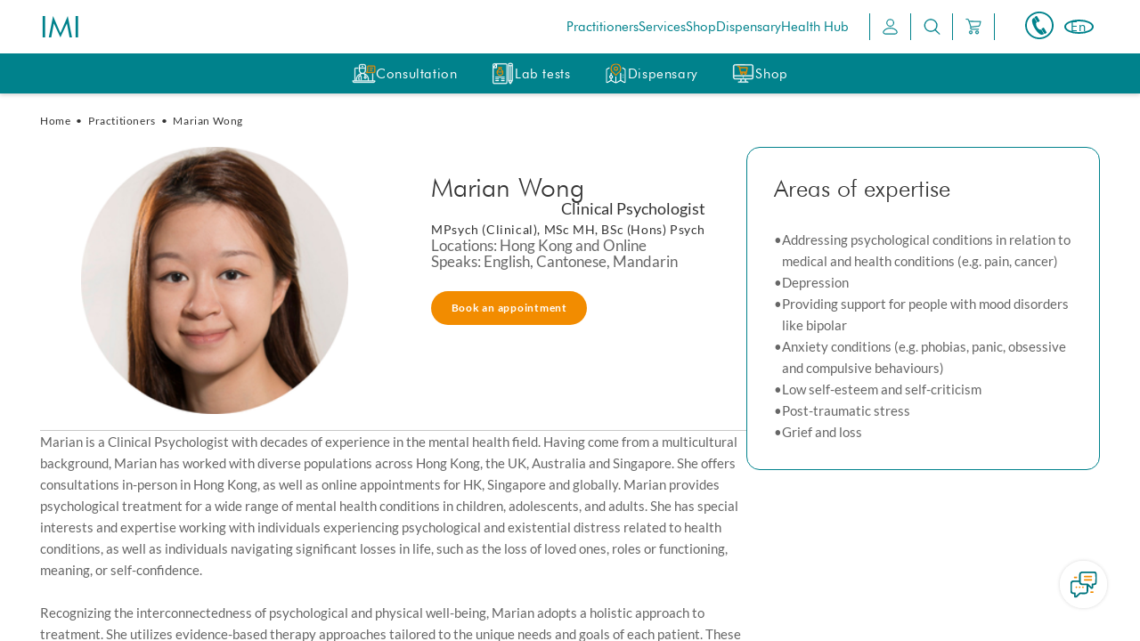

--- FILE ---
content_type: text/html;charset=UTF-8
request_url: https://www.imi.com.hk/marian-wong-clinical-psychologist-hong-kong.html
body_size: 20024
content:
<!DOCTYPE html><html lang="en"><head>
    <meta charset="UTF-8">
    <link rel="icon" type="image/svg+xml" href="/assets/favicon.BH_hwEZC.png">
    <meta name="viewport" content="width=device-width, initial-scale=1.0, maximum-scale=1">
    <title>Marian Wong: Clinical Psychologist | IMI</title>
    
  
  <link rel="stylesheet" crossorigin="" href="/assets/css/index.Dp6loyze.css">
<link rel="alternate" hreflang="en" href="https://www.imi.com.hk/en/marian-wong-clinical-psychologist-hong-kong.html" data-react-helmet="true"><link rel="alternate" hreflang="zh-HK" href="https://www.imi.com.hk/zh-HK/marian-wong-clinical-psychologist-hong-kong.html" data-react-helmet="true"><link rel="alternate" hreflang="x-default" href="https://www.imi.com.hk/en/marian-wong-clinical-psychologist-hong-kong.html" data-react-helmet="true"><link rel="canonical" href="https://www.imi.com.hk/en/marian-wong-clinical-psychologist-hong-kong.html" data-react-helmet="true"><style id="googleidentityservice_button_styles" nonce="undefined">.qJTHM{-moz-user-select:none;-webkit-user-select:none;-ms-user-select:none;color:#202124;direction:ltr;-webkit-touch-callout:none;font-family:"Roboto-Regular",arial,sans-serif;-webkit-font-smoothing:antialiased;font-weight:400;margin:0;overflow:hidden;-webkit-text-size-adjust:100%}.ynRLnc{left:-9999px;position:absolute;top:-9999px}.L6cTce{display:none}.bltWBb{overflow-wrap:break-word;word-break:break-word}.hSRGPd{color:#1a73e8;cursor:pointer;font-weight:500;text-decoration:none}.Bz112c-W3lGp{height:16px;width:16px}.Bz112c-E3DyYd{height:20px;width:20px}.Bz112c-r9oPif{height:24px;width:24px}.Bz112c-u2z5K{height:36px;width:36px}.Bz112c-uaxL4e{border-radius:10px}.LgbsSe-Bz112c{display:block}.S9gUrf-YoZ4jf{border:none;margin:0;padding:0}.S9gUrf-YoZ4jf *{border:none;margin:0;padding:0}.fFW7wc-ibnC6b>.aZ2wEe>div{border-color:#4285f4}.P1ekSe-ZMv3u{-webkit-transition:height linear .2s;transition:height linear .2s}.P1ekSe-ZMv3u>div:nth-child(1){background-color:#1a73e8!important;-webkit-transition:width linear .3s;transition:width linear .3s}.P1ekSe-ZMv3u>div:nth-child(2){background-image:-webkit-gradient(linear,left top,right top,from(rgba(255,255,255,.7)),to(rgba(255,255,255,.7))),-webkit-gradient(linear,left top,right top,from(#1a73e8),to(#1a73e8))!important;background-image:-webkit-linear-gradient(left,rgba(255,255,255,.7),rgba(255,255,255,.7)),-webkit-linear-gradient(left,#1a73e8,#1a73e8)!important;background-image:linear-gradient(to right,rgba(255,255,255,.7),rgba(255,255,255,.7)),linear-gradient(to right,#1a73e8,#1a73e8)!important}.P1ekSe-ZMv3u>div:nth-child(3){background-image:-webkit-gradient(linear,left top,right top,from(rgba(255,255,255,.7)),to(rgba(255,255,255,.7))),-webkit-gradient(linear,left top,right top,from(#1a73e8),to(#1a73e8))!important;background-image:-webkit-linear-gradient(left,rgba(255,255,255,.7),rgba(255,255,255,.7)),-webkit-linear-gradient(left,#1a73e8,#1a73e8)!important;background-image:linear-gradient(to right,rgba(255,255,255,.7),rgba(255,255,255,.7)),linear-gradient(to right,#1a73e8,#1a73e8)!important}.haAclf{display:inline-block}.nsm7Bb-HzV7m-LgbsSe{border-radius:4px;box-sizing:border-box;-webkit-transition:background-color .218s,border-color .218s;transition:background-color .218s,border-color .218s;-moz-user-select:none;-webkit-user-select:none;-ms-user-select:none;-webkit-appearance:none;background-color:#fff;background-image:none;border:1px solid #dadce0;color:#3c4043;cursor:pointer;font-family:"Google Sans",arial,sans-serif;font-size:14px;height:40px;letter-spacing:.25px;outline:none;overflow:hidden;padding:0 12px;position:relative;text-align:center;vertical-align:middle;white-space:nowrap;width:auto}@media screen and (-ms-high-contrast:active){.nsm7Bb-HzV7m-LgbsSe{border:2px solid windowText;color:windowText}}@media screen and (preferes-contrast:more){.nsm7Bb-HzV7m-LgbsSe{color:#000}}.nsm7Bb-HzV7m-LgbsSe.pSzOP-SxQuSe{font-size:14px;height:32px;letter-spacing:.25px;padding:0 10px}.nsm7Bb-HzV7m-LgbsSe.purZT-SxQuSe{font-size:11px;height:20px;letter-spacing:.3px;padding:0 8px}.nsm7Bb-HzV7m-LgbsSe.Bz112c-LgbsSe{padding:0;width:40px}.nsm7Bb-HzV7m-LgbsSe.Bz112c-LgbsSe.pSzOP-SxQuSe{width:32px}.nsm7Bb-HzV7m-LgbsSe.Bz112c-LgbsSe.purZT-SxQuSe{width:20px}.nsm7Bb-HzV7m-LgbsSe.JGcpL-RbRzK{border-radius:20px}.nsm7Bb-HzV7m-LgbsSe.JGcpL-RbRzK.pSzOP-SxQuSe{border-radius:16px}.nsm7Bb-HzV7m-LgbsSe.JGcpL-RbRzK.purZT-SxQuSe{border-radius:10px}.nsm7Bb-HzV7m-LgbsSe.MFS4be-Ia7Qfc{border:none;color:#fff}.nsm7Bb-HzV7m-LgbsSe.MFS4be-v3pZbf-Ia7Qfc{background-color:#1a73e8}.nsm7Bb-HzV7m-LgbsSe.MFS4be-JaPV2b-Ia7Qfc{background-color:#202124;color:#e8eaed}@media screen and (prefers-contrast:more){.nsm7Bb-HzV7m-LgbsSe.MFS4be-JaPV2b-Ia7Qfc{color:#fff}}.nsm7Bb-HzV7m-LgbsSe .nsm7Bb-HzV7m-LgbsSe-Bz112c{height:18px;margin-right:8px;min-width:18px;width:18px}.nsm7Bb-HzV7m-LgbsSe.pSzOP-SxQuSe .nsm7Bb-HzV7m-LgbsSe-Bz112c{height:14px;min-width:14px;width:14px}.nsm7Bb-HzV7m-LgbsSe.purZT-SxQuSe .nsm7Bb-HzV7m-LgbsSe-Bz112c{height:10px;min-width:10px;width:10px}.nsm7Bb-HzV7m-LgbsSe.jVeSEe .nsm7Bb-HzV7m-LgbsSe-Bz112c{margin-left:8px;margin-right:-4px}.nsm7Bb-HzV7m-LgbsSe.Bz112c-LgbsSe .nsm7Bb-HzV7m-LgbsSe-Bz112c{margin:0;padding:10px}.nsm7Bb-HzV7m-LgbsSe.Bz112c-LgbsSe.pSzOP-SxQuSe .nsm7Bb-HzV7m-LgbsSe-Bz112c{padding:8px}.nsm7Bb-HzV7m-LgbsSe.Bz112c-LgbsSe.purZT-SxQuSe .nsm7Bb-HzV7m-LgbsSe-Bz112c{padding:4px}.nsm7Bb-HzV7m-LgbsSe .nsm7Bb-HzV7m-LgbsSe-Bz112c-haAclf{border-top-left-radius:3px;border-bottom-left-radius:3px;display:-webkit-box;display:-webkit-flex;display:flex;-webkit-box-pack:center;-webkit-justify-content:center;justify-content:center;-webkit-box-align:center;-webkit-align-items:center;align-items:center;background-color:#fff;height:36px;margin-left:-10px;margin-right:12px;min-width:36px;width:36px}.nsm7Bb-HzV7m-LgbsSe .nsm7Bb-HzV7m-LgbsSe-Bz112c-haAclf .nsm7Bb-HzV7m-LgbsSe-Bz112c,.nsm7Bb-HzV7m-LgbsSe.Bz112c-LgbsSe .nsm7Bb-HzV7m-LgbsSe-Bz112c-haAclf .nsm7Bb-HzV7m-LgbsSe-Bz112c{margin:0;padding:0}.nsm7Bb-HzV7m-LgbsSe.pSzOP-SxQuSe .nsm7Bb-HzV7m-LgbsSe-Bz112c-haAclf{height:28px;margin-left:-8px;margin-right:10px;min-width:28px;width:28px}.nsm7Bb-HzV7m-LgbsSe.purZT-SxQuSe .nsm7Bb-HzV7m-LgbsSe-Bz112c-haAclf{height:16px;margin-left:-6px;margin-right:8px;min-width:16px;width:16px}.nsm7Bb-HzV7m-LgbsSe.Bz112c-LgbsSe .nsm7Bb-HzV7m-LgbsSe-Bz112c-haAclf{border-radius:3px;margin-left:2px;margin-right:0;padding:0}.nsm7Bb-HzV7m-LgbsSe.JGcpL-RbRzK .nsm7Bb-HzV7m-LgbsSe-Bz112c-haAclf{border-radius:18px}.nsm7Bb-HzV7m-LgbsSe.pSzOP-SxQuSe.JGcpL-RbRzK .nsm7Bb-HzV7m-LgbsSe-Bz112c-haAclf{border-radius:14px}.nsm7Bb-HzV7m-LgbsSe.purZT-SxQuSe.JGcpL-RbRzK .nsm7Bb-HzV7m-LgbsSe-Bz112c-haAclf{border-radius:8px}.nsm7Bb-HzV7m-LgbsSe .nsm7Bb-HzV7m-LgbsSe-bN97Pc-sM5MNb{display:-webkit-box;display:-webkit-flex;display:flex;-webkit-align-items:center;-webkit-box-align:center;align-items:center;-webkit-flex-direction:row;-webkit-box-orient:horizontal;-webkit-box-direction:normal;flex-direction:row;-webkit-box-pack:justify;-webkit-justify-content:space-between;justify-content:space-between;-webkit-flex-wrap:nowrap;flex-wrap:nowrap;height:100%;position:relative;width:100%}.nsm7Bb-HzV7m-LgbsSe .oXtfBe-l4eHX{-webkit-box-pack:center;-webkit-justify-content:center;justify-content:center}.nsm7Bb-HzV7m-LgbsSe .nsm7Bb-HzV7m-LgbsSe-BPrWId{-webkit-flex-grow:1;-webkit-box-flex:1;flex-grow:1;font-family:"Google Sans",arial,sans-serif;font-weight:500;overflow:hidden;text-overflow:ellipsis;vertical-align:top}.nsm7Bb-HzV7m-LgbsSe.purZT-SxQuSe .nsm7Bb-HzV7m-LgbsSe-BPrWId{font-weight:300}.nsm7Bb-HzV7m-LgbsSe .oXtfBe-l4eHX .nsm7Bb-HzV7m-LgbsSe-BPrWId{-webkit-flex-grow:0;-webkit-box-flex:0;flex-grow:0}.nsm7Bb-HzV7m-LgbsSe .nsm7Bb-HzV7m-LgbsSe-MJoBVe{-webkit-transition:background-color .218s;transition:background-color .218s;bottom:0;left:0;position:absolute;right:0;top:0}.nsm7Bb-HzV7m-LgbsSe:hover,.nsm7Bb-HzV7m-LgbsSe:focus{box-shadow:none;border-color:rgb(210,227,252);outline:none}.nsm7Bb-HzV7m-LgbsSe:focus-within{outline:2px solid #00639b;border-color:transparent}.nsm7Bb-HzV7m-LgbsSe:hover .nsm7Bb-HzV7m-LgbsSe-MJoBVe{background:rgba(66,133,244,.08)}.nsm7Bb-HzV7m-LgbsSe:active .nsm7Bb-HzV7m-LgbsSe-MJoBVe,.nsm7Bb-HzV7m-LgbsSe:focus .nsm7Bb-HzV7m-LgbsSe-MJoBVe{background:rgba(66,133,244,.1)}.nsm7Bb-HzV7m-LgbsSe.MFS4be-Ia7Qfc:hover .nsm7Bb-HzV7m-LgbsSe-MJoBVe{background:rgba(255,255,255,.24)}.nsm7Bb-HzV7m-LgbsSe.MFS4be-Ia7Qfc:active .nsm7Bb-HzV7m-LgbsSe-MJoBVe,.nsm7Bb-HzV7m-LgbsSe.MFS4be-Ia7Qfc:focus .nsm7Bb-HzV7m-LgbsSe-MJoBVe{background:rgba(255,255,255,.32)}.nsm7Bb-HzV7m-LgbsSe .n1UuX-DkfjY{border-radius:50%;display:-webkit-box;display:-webkit-flex;display:flex;height:20px;margin-left:-4px;margin-right:8px;min-width:20px;width:20px}.nsm7Bb-HzV7m-LgbsSe.jVeSEe .nsm7Bb-HzV7m-LgbsSe-BPrWId{font-family:"Roboto";font-size:12px;text-align:left}.nsm7Bb-HzV7m-LgbsSe.jVeSEe .nsm7Bb-HzV7m-LgbsSe-BPrWId .ssJRIf,.nsm7Bb-HzV7m-LgbsSe.jVeSEe .nsm7Bb-HzV7m-LgbsSe-BPrWId .K4efff .fmcmS{overflow:hidden;text-overflow:ellipsis}.nsm7Bb-HzV7m-LgbsSe.jVeSEe .nsm7Bb-HzV7m-LgbsSe-BPrWId .K4efff{display:-webkit-box;display:-webkit-flex;display:flex;-webkit-align-items:center;-webkit-box-align:center;align-items:center;color:#5f6368;fill:#5f6368;font-size:11px;font-weight:400}.nsm7Bb-HzV7m-LgbsSe.jVeSEe.MFS4be-Ia7Qfc .nsm7Bb-HzV7m-LgbsSe-BPrWId .K4efff{color:#e8eaed;fill:#e8eaed}@media screen and (prefers-contrast:more){.nsm7Bb-HzV7m-LgbsSe.jVeSEe .nsm7Bb-HzV7m-LgbsSe-BPrWId .K4efff,.nsm7Bb-HzV7m-LgbsSe.jVeSEe.MFS4be-Ia7Qfc .nsm7Bb-HzV7m-LgbsSe-BPrWId .K4efff{color:#000;fill:#000}}.nsm7Bb-HzV7m-LgbsSe.jVeSEe .nsm7Bb-HzV7m-LgbsSe-BPrWId .K4efff .Bz112c{height:18px;margin:-3px -3px -3px 2px;min-width:18px;width:18px}.nsm7Bb-HzV7m-LgbsSe.jVeSEe .nsm7Bb-HzV7m-LgbsSe-Bz112c-haAclf{border-top-left-radius:0;border-bottom-left-radius:0;border-top-right-radius:3px;border-bottom-right-radius:3px;margin-left:12px;margin-right:-10px}.nsm7Bb-HzV7m-LgbsSe.jVeSEe.JGcpL-RbRzK .nsm7Bb-HzV7m-LgbsSe-Bz112c-haAclf{border-radius:18px}.L5Fo6c-sM5MNb{border:0;display:block;left:0;position:relative;top:0}.L5Fo6c-bF1uUb{border-radius:4px;bottom:0;cursor:pointer;left:0;position:absolute;right:0;top:0}.L5Fo6c-bF1uUb:focus{border:none;outline:none}sentinel{}</style><meta charset="utf-8" data-react-helmet="true"><meta property="og:title" content="Marian Wong: Clinical Psychologist | IMI" data-react-helmet="true"><meta property="twitter:title" content="Marian Wong: Clinical Psychologist | IMI" data-react-helmet="true"><meta name="description" content="Marian Wong at IMI Hong Kong offers clinical psychology for anxiety &amp; depression. Book your mental health session now." data-react-helmet="true"><meta property="og:description" content="Marian Wong at IMI Hong Kong offers clinical psychology for anxiety &amp; depression. Book your mental health session now." data-react-helmet="true"><meta name="twitter:description" content="Marian Wong at IMI Hong Kong offers clinical psychology for anxiety &amp; depression. Book your mental health session now." data-react-helmet="true"><meta property="og:url" content="https://www.imi.com.hk/en/marian-wong-clinical-psychologist-hong-kong.html" data-react-helmet="true"><meta name="twitter:url" content="https://www.imi.com.hk/en/marian-wong-clinical-psychologist-hong-kong.html" data-react-helmet="true"><meta property="og:image" content="https://dhqomj63rzdky.cloudfront.net/uat/Marian-Wong-250x250_b1m0PcyGDb.png" data-react-helmet="true"><meta name="twitter:image" content="https://dhqomj63rzdky.cloudfront.net/uat/Marian-Wong-250x250_b1m0PcyGDb.png" data-react-helmet="true"><meta rel="x-prerender-render-id" content="ccefbb21-95e1-4fdc-b933-afdc1ae9b7c6" />
			<meta rel="x-prerender-render-at" content="2026-01-20T18:53:17.618Z" /><meta rel="x-prerender-request-id" content="608da019-d842-4f36-b1f3-143ba055b1b1" />
      		<meta rel="x-prerender-request-at" content="2026-01-22T02:10:30.166Z" /></head>

<body><noscript>
      <iframe src="https://www.googletagmanager.com/ns.html?id=GTM-PM9VLF3&gtm_auth=&gtm_preview=&gtm_cookies_win=x"
        height="0" width="0" style="display:none;visibility:hidden" id="tag-manager"></iframe></noscript>
    <div id="root"><div class="Toastify"></div><div class="site-layout "><div class="site-header" style="background-color: transparent;"><div class="site-header-content-container-background"></div><div class="site-header-content-container"><div class="container-x"><div class="site-header-container"><a class="site-header-logo-container" href="/"><div class="site-header-logo"><p class="site-header-logo-character">I</p><p class="site-header-logo-character">M</p><p class="site-header-logo-character">I</p></div></a><div class="site-header-section-content-container"><div class="mobile-header-button"><div class="mobile-account-container"><a class="header-button" href="/account-details"><svg id="account_menu_2" xmlns="http://www.w3.org/2000/svg" width="28" height="28" viewBox="0 0 28 28"><g id="Group_1426" data-name="Group 1426" transform="translate(1.822 1)"><path id="Path_1368" data-name="Path 1368" d="M12.1,28.245c-2.484,0-4.969.007-7.452,0a5.1,5.1,0,0,1-3.367-1.186A3.36,3.36,0,0,1,.5,22.645a10.75,10.75,0,0,1,5.824-4.8,17.417,17.417,0,0,1,6.948-.958,15.215,15.215,0,0,1,6.017,1.408,10.559,10.559,0,0,1,4.41,3.9,3.556,3.556,0,0,1-.888,4.981,5.269,5.269,0,0,1-3.26,1.072c-2.484.008-4.969,0-7.452,0m.01-1.653H19.6a3.513,3.513,0,0,0,2.344-.831,1.869,1.869,0,0,0,.406-2.641,8.56,8.56,0,0,0-4.027-3.463,15.928,15.928,0,0,0-11.1-.383,8.945,8.945,0,0,0-5.277,4.15,1.709,1.709,0,0,0,.37,2.351,3.388,3.388,0,0,0,2.345.818q3.727,0,7.452,0" transform="translate(0 -2.248)" fill="#00828c"></path><path id="Path_1369" data-name="Path 1369" d="M19.683,6.509A6.495,6.495,0,1,1,13.191,0a6.48,6.48,0,0,1,6.491,6.509m-6.5,4.858A4.857,4.857,0,1,0,8.318,6.51a4.884,4.884,0,0,0,4.865,4.857" transform="translate(-0.892 0)" fill="#00828c"></path></g><rect id="Rectangle_1397" data-name="Rectangle 1397" width="28" height="28" fill="none"></rect></svg></a></div><a class="header-button" href="/search"><svg id="search_menu_2" xmlns="http://www.w3.org/2000/svg" width="28" height="28" viewBox="0 0 28 28"><g id="Group_1425" data-name="Group 1425" transform="translate(1 1)"><path id="Path_1365" data-name="Path 1365" d="M11.729,0c.441.067.885.12,1.323.2a10.773,10.773,0,0,1,5.773,3.111,10.582,10.582,0,0,1,2.181,11.634,10.481,10.481,0,0,1-1.8,2.835c-.049.055-.092.118-.2.252a1.441,1.441,0,0,1,.257.163q3.186,3.13,6.37,6.263a.907.907,0,0,1,.336.9.846.846,0,0,1-1.316.475,2,2,0,0,1-.225-.2l-6.4-6.3c-.065-.064-.133-.126-.163-.153-.742.435-1.438.9-2.184,1.268a10.75,10.75,0,0,1-5.635,1.043A10.6,10.6,0,0,1,4.84,19.7,10.626,10.626,0,0,1,.264,13.118c-.1-.45-.145-.916-.216-1.374C.036,11.671.016,11.6,0,11.526V10c.038-.283.069-.567.115-.848A10.578,10.578,0,0,1,3.48,2.9,10.7,10.7,0,0,1,8.883.193C9.3.115,9.731.063,10.155,0Zm8.417,10.757a7.958,7.958,0,0,0,0-.887,8.9,8.9,0,0,0-1.9-4.676,9.128,9.128,0,0,0-6.309-3.472,9.067,9.067,0,0,0-4.5.621,9.058,9.058,0,0,0-4.267,3.5,9.035,9.035,0,0,0-1.034,7.693A8.908,8.908,0,0,0,5.52,18.128,9.2,9.2,0,0,0,12.8,19.676,8.71,8.71,0,0,0,16.53,18a8.842,8.842,0,0,0,3.616-7.244" transform="translate(0 0)" fill="#00828c" stroke="#00828c" stroke-linecap="round" stroke-width="0.25"></path></g><rect id="Rectangle_1398" data-name="Rectangle 1398" width="28" height="28" fill="none"></rect></svg></a><div><a class="header-button" href="/shopping-cart"><svg id="cart_menu_2" xmlns="http://www.w3.org/2000/svg" width="30" height="30" viewBox="0 0 30 30"><g id="Group_1424" data-name="Group 1424" transform="translate(1 0.999)"><path id="Path_1362" data-name="Path 1362" d="M0,.492A.768.768,0,0,1,.814,0c.665.016,1.33-.008,1.995.008A2.946,2.946,0,0,1,5.634,2.015c.175.484.336.972.492,1.462a.268.268,0,0,0,.3.221c2.15.025,4.3.064,6.45.092q7.052.094,14.1.188a2.135,2.135,0,0,1,.751.173.452.452,0,0,1,.246.565c-.554,2.234-1.06,4.481-1.693,6.694a3.273,3.273,0,0,1-3.015,2.373c-2.206.255-4.417.463-6.625.688q-3.013.3-6.029.6c-.262.026-.523.074-.786.085-.157.007-.211.084-.272.2A1.8,1.8,0,0,0,9.472,17.1a1.608,1.608,0,0,0,1.379.9c.118.01.237.006.355.006q6.029,0,12.056,0a2.031,2.031,0,0,1,.432.042.6.6,0,0,1,.491.639.624.624,0,0,1-.57.581,2.657,2.657,0,0,1-.3.011H11.122a2.982,2.982,0,0,1-3.109-2.507,2.882,2.882,0,0,1,.318-1.906.9.9,0,0,0,.044-.779Q6.391,8.3,4.426,2.51a1.688,1.688,0,0,0-1.76-1.231c-.591,0-1.184-.01-1.777,0A.864.864,0,0,1,0,.811Zm6.646,4.48c.038.129.066.238.1.344Q8.132,9.408,9.519,13.5c.133.393.131.383.573.335,1.139-.124,2.278-.238,3.421-.353,1.491-.15,2.985-.293,4.478-.444,1.674-.168,3.347-.352,5.021-.51a2.23,2.23,0,0,0,2.145-1.793c.3-1.219.611-2.438.916-3.658.148-.6.293-1.193.447-1.822L6.645,4.972" transform="translate(0 0)" fill="#00828c" stroke="#00828c" stroke-linecap="round" stroke-width="0.5"></path><path id="Path_1363" data-name="Path 1363" d="M8.273,24.607a3.133,3.133,0,0,1,.015-6.266,3.133,3.133,0,1,1-.015,6.266m-.009-1.4a1.739,1.739,0,0,0,1.752-1.71,1.767,1.767,0,0,0-1.722-1.753,1.74,1.74,0,0,0-1.74,1.722,1.718,1.718,0,0,0,1.71,1.74" transform="translate(0.745 2.638)" fill="#00828c" stroke="#00828c" stroke-linecap="round" stroke-width="0.5"></path><path id="Path_1364" data-name="Path 1364" d="M18.855,24.607a3.133,3.133,0,0,1-3.134-3.118,3.139,3.139,0,1,1,3.134,3.118m-.015-1.4A1.721,1.721,0,0,0,20.587,21.5a1.728,1.728,0,1,0-3.456-.039A1.724,1.724,0,0,0,18.84,23.2" transform="translate(1.929 2.638)" fill="#00828c" stroke="#00828c" stroke-linecap="round" stroke-width="0.5"></path></g><rect id="Rectangle_1399" data-name="Rectangle 1399" width="30" height="30" fill="none"></rect></svg></a></div><a class="header-button phone-link" title="+852 2523 7121" href="tel:+85225237121"><div class="phone-icon-container"><svg version="1.0" xmlns="http://www.w3.org/2000/svg" width="36" height="36" viewBox="0 0 1280.000000 1280.000000" preserveAspectRatio="xMidYMid meet" class="phone-icon"><g transform="translate(0.000000,1280.000000) scale(0.100000,-0.100000)" fill="#00828c" stroke="none"><path d="M6145 12794 c-216 -13 -391 -28 -530 -45 -995 -122 -1927 -467 -2760
-1022 -907 -604 -1648 -1433 -2146 -2402 -395 -769 -615 -1549 -690 -2450 -17
-193 -17 -757 0 -950 75 -901 295 -1681 690 -2450 610 -1187 1579 -2156 2766
-2766 769 -395 1549 -615 2450 -690 193 -17 757 -17 950 0 901 75 1681 295
2450 690 1187 610 2156 1579 2766 2766 395 769 615 1549 690 2450 17 193 17
757 0 950 -75 901 -295 1681 -690 2450 -610 1187 -1579 2156 -2766 2766 -753
387 -1531 610 -2390 684 -164 15 -666 27 -790 19z m739 -779 c1310 -112 2519
-671 3464 -1599 980 -963 1561 -2210 1673 -3591 15 -193 15 -657 0 -850 -110
-1350 -664 -2567 -1605 -3523 -965 -981 -2206 -1559 -3591 -1673 -193 -16
-657 -16 -850 0 -1386 114 -2628 692 -3591 1672 -943 961 -1493 2167 -1605
3524 -16 193 -16 657 0 850 115 1388 693 2628 1672 3591 878 862 1988 1408
3189 1568 416 55 832 66 1244 31z"></path><path d="M5060 10738 c-54 -15 -679 -379 -716 -417 -83 -84 -102 -207 -50
-309 54 -105 1149 -1998 1175 -2032 58 -73 186 -116 276 -91 46 12 662 365
715 409 68 57 105 179 81 267 -6 22 -274 497 -596 1055 -474 822 -594 1023
-631 1057 -68 64 -164 87 -254 61z"></path><path d="M3942 9867 c-214 -130 -321 -208 -435 -317 -334 -319 -423 -636 -366
-1295 82 -942 549 -2201 1249 -3365 657 -1092 1446 -1996 2175 -2492 375 -255
608 -343 910 -343 202 0 370 40 606 145 110 50 365 185 374 199 3 6 -1137
1992 -1198 2088 -6 10 -17 8 -47 -7 -69 -35 -183 -69 -272 -80 -327 -40 -714
148 -1073 522 -444 462 -796 1143 -905 1753 -81 448 -20 809 175 1038 33 39
144 132 166 139 8 3 -217 401 -590 1049 -332 574 -606 1047 -610 1051 -4 5
-75 -34 -159 -85z"></path><path d="M8220 5330 c-55 -7 -46 -3 -413 -214 -164 -94 -314 -186 -333 -204
-72 -69 -102 -185 -72 -273 17 -50 1155 -2026 1197 -2078 71 -90 212 -117 326
-62 86 41 614 347 655 380 56 45 90 120 90 202 0 37 -5 81 -12 96 -34 80
-1175 2043 -1206 2075 -61 64 -141 91 -232 78z"></path></g></svg></div></a></div><div class="site-header-menu-collapsed-button"><svg id="Menu" xmlns="http://www.w3.org/2000/svg" width="32" height="32" viewBox="0 0 32 32"><g id="Group_196" data-name="Group 196" transform="translate(-274 -35)"><rect id="Rectangle_199" data-name="Rectangle 199" width="30" height="3" rx="1.5" transform="translate(275 40)" fill="rgb(0, 130, 140)"></rect><rect id="Rectangle_200" data-name="Rectangle 200" width="30" height="3" rx="1.5" transform="translate(275 49)" fill="rgb(0, 130, 140)"></rect><rect id="Rectangle_201" data-name="Rectangle 201" width="30" height="3" rx="1.5" transform="translate(275 58)" fill="rgb(0, 130, 140)"></rect></g><rect id="Rectangle_211" data-name="Rectangle 211" width="32" height="32" fill="none"></rect></svg></div><div class="site-header-menu-container"><a class="header-menu-item-button" title="Practitioners" href="/practitioners-hong-kong.html">Practitioners<div class="site-header-menu-decorator"></div></a><a class="header-menu-item-button" title="Services" href="/services">Services<div class="site-header-menu-decorator"></div></a><a class="header-menu-item-button" title="Shop" href="/shop">Shop<div class="site-header-menu-decorator"></div></a><a class="header-menu-item-button" title="Dispensary" href="/dispensary">Dispensary<div class="site-header-menu-decorator"></div></a><a class="header-menu-item-button" title="Health Hub" href="/health-hub">Health Hub<div class="site-header-menu-decorator"></div></a></div><div class="site-header-button-container"><a class="header-button" href="/login"><svg id="account_menu_2" xmlns="http://www.w3.org/2000/svg" width="28" height="28" viewBox="0 0 28 28"><g id="Group_1426" data-name="Group 1426" transform="translate(1.822 1)"><path id="Path_1368" data-name="Path 1368" d="M12.1,28.245c-2.484,0-4.969.007-7.452,0a5.1,5.1,0,0,1-3.367-1.186A3.36,3.36,0,0,1,.5,22.645a10.75,10.75,0,0,1,5.824-4.8,17.417,17.417,0,0,1,6.948-.958,15.215,15.215,0,0,1,6.017,1.408,10.559,10.559,0,0,1,4.41,3.9,3.556,3.556,0,0,1-.888,4.981,5.269,5.269,0,0,1-3.26,1.072c-2.484.008-4.969,0-7.452,0m.01-1.653H19.6a3.513,3.513,0,0,0,2.344-.831,1.869,1.869,0,0,0,.406-2.641,8.56,8.56,0,0,0-4.027-3.463,15.928,15.928,0,0,0-11.1-.383,8.945,8.945,0,0,0-5.277,4.15,1.709,1.709,0,0,0,.37,2.351,3.388,3.388,0,0,0,2.345.818q3.727,0,7.452,0" transform="translate(0 -2.248)" fill="#00828c"></path><path id="Path_1369" data-name="Path 1369" d="M19.683,6.509A6.495,6.495,0,1,1,13.191,0a6.48,6.48,0,0,1,6.491,6.509m-6.5,4.858A4.857,4.857,0,1,0,8.318,6.51a4.884,4.884,0,0,0,4.865,4.857" transform="translate(-0.892 0)" fill="#00828c"></path></g><rect id="Rectangle_1397" data-name="Rectangle 1397" width="28" height="28" fill="none"></rect></svg></a><a class="header-button" href="/search"><svg id="search_menu_2" xmlns="http://www.w3.org/2000/svg" width="28" height="28" viewBox="0 0 28 28"><g id="Group_1425" data-name="Group 1425" transform="translate(1 1)"><path id="Path_1365" data-name="Path 1365" d="M11.729,0c.441.067.885.12,1.323.2a10.773,10.773,0,0,1,5.773,3.111,10.582,10.582,0,0,1,2.181,11.634,10.481,10.481,0,0,1-1.8,2.835c-.049.055-.092.118-.2.252a1.441,1.441,0,0,1,.257.163q3.186,3.13,6.37,6.263a.907.907,0,0,1,.336.9.846.846,0,0,1-1.316.475,2,2,0,0,1-.225-.2l-6.4-6.3c-.065-.064-.133-.126-.163-.153-.742.435-1.438.9-2.184,1.268a10.75,10.75,0,0,1-5.635,1.043A10.6,10.6,0,0,1,4.84,19.7,10.626,10.626,0,0,1,.264,13.118c-.1-.45-.145-.916-.216-1.374C.036,11.671.016,11.6,0,11.526V10c.038-.283.069-.567.115-.848A10.578,10.578,0,0,1,3.48,2.9,10.7,10.7,0,0,1,8.883.193C9.3.115,9.731.063,10.155,0Zm8.417,10.757a7.958,7.958,0,0,0,0-.887,8.9,8.9,0,0,0-1.9-4.676,9.128,9.128,0,0,0-6.309-3.472,9.067,9.067,0,0,0-4.5.621,9.058,9.058,0,0,0-4.267,3.5,9.035,9.035,0,0,0-1.034,7.693A8.908,8.908,0,0,0,5.52,18.128,9.2,9.2,0,0,0,12.8,19.676,8.71,8.71,0,0,0,16.53,18a8.842,8.842,0,0,0,3.616-7.244" transform="translate(0 0)" fill="#00828c" stroke="#00828c" stroke-linecap="round" stroke-width="0.25"></path></g><rect id="Rectangle_1398" data-name="Rectangle 1398" width="28" height="28" fill="none"></rect></svg></a><a class="header-button" href="/shopping-cart"><svg id="cart_menu_2" xmlns="http://www.w3.org/2000/svg" width="30" height="30" viewBox="0 0 30 30"><g id="Group_1424" data-name="Group 1424" transform="translate(1 0.999)"><path id="Path_1362" data-name="Path 1362" d="M0,.492A.768.768,0,0,1,.814,0c.665.016,1.33-.008,1.995.008A2.946,2.946,0,0,1,5.634,2.015c.175.484.336.972.492,1.462a.268.268,0,0,0,.3.221c2.15.025,4.3.064,6.45.092q7.052.094,14.1.188a2.135,2.135,0,0,1,.751.173.452.452,0,0,1,.246.565c-.554,2.234-1.06,4.481-1.693,6.694a3.273,3.273,0,0,1-3.015,2.373c-2.206.255-4.417.463-6.625.688q-3.013.3-6.029.6c-.262.026-.523.074-.786.085-.157.007-.211.084-.272.2A1.8,1.8,0,0,0,9.472,17.1a1.608,1.608,0,0,0,1.379.9c.118.01.237.006.355.006q6.029,0,12.056,0a2.031,2.031,0,0,1,.432.042.6.6,0,0,1,.491.639.624.624,0,0,1-.57.581,2.657,2.657,0,0,1-.3.011H11.122a2.982,2.982,0,0,1-3.109-2.507,2.882,2.882,0,0,1,.318-1.906.9.9,0,0,0,.044-.779Q6.391,8.3,4.426,2.51a1.688,1.688,0,0,0-1.76-1.231c-.591,0-1.184-.01-1.777,0A.864.864,0,0,1,0,.811Zm6.646,4.48c.038.129.066.238.1.344Q8.132,9.408,9.519,13.5c.133.393.131.383.573.335,1.139-.124,2.278-.238,3.421-.353,1.491-.15,2.985-.293,4.478-.444,1.674-.168,3.347-.352,5.021-.51a2.23,2.23,0,0,0,2.145-1.793c.3-1.219.611-2.438.916-3.658.148-.6.293-1.193.447-1.822L6.645,4.972" transform="translate(0 0)" fill="#00828c" stroke="#00828c" stroke-linecap="round" stroke-width="0.5"></path><path id="Path_1363" data-name="Path 1363" d="M8.273,24.607a3.133,3.133,0,0,1,.015-6.266,3.133,3.133,0,1,1-.015,6.266m-.009-1.4a1.739,1.739,0,0,0,1.752-1.71,1.767,1.767,0,0,0-1.722-1.753,1.74,1.74,0,0,0-1.74,1.722,1.718,1.718,0,0,0,1.71,1.74" transform="translate(0.745 2.638)" fill="#00828c" stroke="#00828c" stroke-linecap="round" stroke-width="0.5"></path><path id="Path_1364" data-name="Path 1364" d="M18.855,24.607a3.133,3.133,0,0,1-3.134-3.118,3.139,3.139,0,1,1,3.134,3.118m-.015-1.4A1.721,1.721,0,0,0,20.587,21.5a1.728,1.728,0,1,0-3.456-.039A1.724,1.724,0,0,0,18.84,23.2" transform="translate(1.929 2.638)" fill="#00828c" stroke="#00828c" stroke-linecap="round" stroke-width="0.5"></path></g><rect id="Rectangle_1399" data-name="Rectangle 1399" width="30" height="30" fill="none"></rect></svg></a></div><div class="site-header-translation-container"><div class="phone-button-container"><a class="header-button phone-link" data-tooltip="+852 2523 7121" href="tel:+85225237121"><div class="phone-icon-container"><svg version="1.0" xmlns="http://www.w3.org/2000/svg" width="36" height="36" viewBox="0 0 1280.000000 1280.000000" preserveAspectRatio="xMidYMid meet" class="phone-icon"><g transform="translate(0.000000,1280.000000) scale(0.100000,-0.100000)" fill="#00828c" stroke="none"><path d="M6145 12794 c-216 -13 -391 -28 -530 -45 -995 -122 -1927 -467 -2760
-1022 -907 -604 -1648 -1433 -2146 -2402 -395 -769 -615 -1549 -690 -2450 -17
-193 -17 -757 0 -950 75 -901 295 -1681 690 -2450 610 -1187 1579 -2156 2766
-2766 769 -395 1549 -615 2450 -690 193 -17 757 -17 950 0 901 75 1681 295
2450 690 1187 610 2156 1579 2766 2766 395 769 615 1549 690 2450 17 193 17
757 0 950 -75 901 -295 1681 -690 2450 -610 1187 -1579 2156 -2766 2766 -753
387 -1531 610 -2390 684 -164 15 -666 27 -790 19z m739 -779 c1310 -112 2519
-671 3464 -1599 980 -963 1561 -2210 1673 -3591 15 -193 15 -657 0 -850 -110
-1350 -664 -2567 -1605 -3523 -965 -981 -2206 -1559 -3591 -1673 -193 -16
-657 -16 -850 0 -1386 114 -2628 692 -3591 1672 -943 961 -1493 2167 -1605
3524 -16 193 -16 657 0 850 115 1388 693 2628 1672 3591 878 862 1988 1408
3189 1568 416 55 832 66 1244 31z"></path><path d="M5060 10738 c-54 -15 -679 -379 -716 -417 -83 -84 -102 -207 -50
-309 54 -105 1149 -1998 1175 -2032 58 -73 186 -116 276 -91 46 12 662 365
715 409 68 57 105 179 81 267 -6 22 -274 497 -596 1055 -474 822 -594 1023
-631 1057 -68 64 -164 87 -254 61z"></path><path d="M3942 9867 c-214 -130 -321 -208 -435 -317 -334 -319 -423 -636 -366
-1295 82 -942 549 -2201 1249 -3365 657 -1092 1446 -1996 2175 -2492 375 -255
608 -343 910 -343 202 0 370 40 606 145 110 50 365 185 374 199 3 6 -1137
1992 -1198 2088 -6 10 -17 8 -47 -7 -69 -35 -183 -69 -272 -80 -327 -40 -714
148 -1073 522 -444 462 -796 1143 -905 1753 -81 448 -20 809 175 1038 33 39
144 132 166 139 8 3 -217 401 -590 1049 -332 574 -606 1047 -610 1051 -4 5
-75 -34 -159 -85z"></path><path d="M8220 5330 c-55 -7 -46 -3 -413 -214 -164 -94 -314 -186 -333 -204
-72 -69 -102 -185 -72 -273 17 -50 1155 -2026 1197 -2078 71 -90 212 -117 326
-62 86 41 614 347 655 380 56 45 90 120 90 202 0 37 -5 81 -12 96 -34 80
-1175 2043 -1206 2075 -61 64 -141 91 -232 78z"></path></g></svg><svg xmlns="http://www.w3.org/2000/svg" version="1.0" width="36" height="36" viewBox="-3 -3 1286 1286" preserveAspectRatio="xMidYMid meet" class="phone-icon-inverse"><g transform="translate(0.000000,1280.000000) scale(0.100000,-0.100000)" fill="#ffffff" stroke="none"><path d="M6145 12794 c-216 -13 -391 -28 -530 -45 -995 -122 -1927 -467 -2760 -1022 -907 -604 -1648 -1433 -2146 -2402 -395 -769 -615 -1549 -690 -2450 -17 -193 -17 -757 0 -950 75 -901 295 -1681 690 -2450 610 -1187 1579 -2156 2766 -2766 769 -395 1549 -615 2450 -690 193 -17 757 -17 950 0 901 75 1681 295 2450 690 1187 610 2156 1579 2766 2766 395 769 615 1549 690 2450 17 193 17 757 0 950 -75 901 -295 1681 -690 2450 -610 1187 -1579 2156 -2766 2766 -753 387 -1531 610 -2390 684 -164 15 -666 27 -790 19z" fill="#00828c"></path><path d="M5060 10738 c-54 -15 -679 -379 -716 -417 -83 -84 -102 -207 -50 -309 54 -105 1149 -1998 1175 -2032 58 -73 186 -116 276 -91 46 12 662 365 715 409 68 57 105 179 81 267 -6 22 -274 497 -596 1055 -474 822 -594 1023 -631 1057 -68 64 -164 87 -254 61z" fill="#ffffff"></path><path d="M3942 9867 c-214 -130 -321 -208 -435 -317 -334 -319 -423 -636 -366 -1295 82 -942 549 -2201 1249 -3365 657 -1092 1446 -1996 2175 -2492 375 -255 608 -343 910 -343 202 0 370 40 606 145 110 50 365 185 374 199 3 6 -1137 1992 -1198 2088 -6 10 -17 8 -47 -7 -69 -35 -183 -69 -272 -80 -327 -40 -714 148 -1073 522 -444 462 -796 1143 -905 1753 -81 448 -20 809 175 1038 33 39 144 132 166 139 8 3 -217 401 -590 1049 -332 574 -606 1047 -610 1051 -4 5 -75 -34 -159 -85z" fill="#ffffff"></path><path d="M8220 5330 c-55 -7 -46 -3 -413 -214 -164 -94 -314 -186 -333 -204 -72 -69 -102 -185 -72 -273 17 -50 1155 -2026 1197 -2078 71 -90 212 -117 326 -62 86 41 614 347 655 380 56 45 90 120 90 202 0 37 -5 81 -12 96 -34 80 -1175 2043 -1206 2075 -61 64 -141 91 -232 78z" fill="#ffffff"></path></g></svg></div></a></div></div><div class="site-header-translation-container"><div class="site-header-translation mod__current"><button class="site-header-translation-button mod__current" aria-label="Switch to En"><p>En</p></button></div><div class="site-header-translation mod__inactive"><button class="site-header-translation-button mod__inactive" aria-label="Switch to Ch"><p>Ch</p></button></div></div></div></div></div></div><div class="site-header-link-ribbon"><div class="container-x"><div class="site-header-ribbon-content-container"><a class="site-header-ribbon-item" href="/en/services/booking/appointment-request-and-enquiry-form"><img alt="image" src="/assets/consultation.C4TqpLOb.svg"><p>Consultation</p></a><a class="site-header-ribbon-item" href="/en/services/lab-test.html"><img alt="image" src="/assets/lab%20tests.BrmxaJfi.svg"><p>Lab tests</p></a><a class="site-header-ribbon-item" href="/en/dispensary"><img alt="image" src="data:image/svg+xml,%3csvg%20id='Dispensary'%20xmlns='http://www.w3.org/2000/svg'%20xmlns:xlink='http://www.w3.org/1999/xlink'%20width='36'%20height='36'%20viewBox='0%200%2036%2036'%3e%3cdefs%3e%3cclipPath%20id='clip-path'%3e%3crect%20id='Rectangle_917'%20data-name='Rectangle%20917'%20width='29.988'%20height='30'%20fill='%23fff'/%3e%3c/clipPath%3e%3c/defs%3e%3cg%20id='Group_1293'%20data-name='Group%201293'%20transform='translate(3%203)'%3e%3cg%20id='Group_1292'%20data-name='Group%201292'%20clip-path='url(%23clip-path)'%3e%3cpath%20id='Path_1296'%20data-name='Path%201296'%20d='M8.639,22.738c0,.671-.006,1.317.007,1.963a.373.373,0,0,0,.153.269q2.637,1.52,5.285,3.022a1.569,1.569,0,0,0,.148.06v-.367q0-3.637,0-7.275a.763.763,0,1,1,1.521-.01q0,2.907,0,5.813v1.845c.114-.055.2-.09.276-.135,1.69-.964,3.377-1.934,5.072-2.889a.434.434,0,0,0,.249-.446q-.007-4.876,0-9.753a.76.76,0,0,1,.736-.854.752.752,0,0,1,.784.711c.007.106,0,.212,0,.318q0,4.781-.005,9.562a.457.457,0,0,0,.272.466c1.584.894,3.16,1.8,4.738,2.7.444.254.589.175.589-.329q0-8.753.007-17.5a.6.6,0,0,0-.357-.6c-1.106-.62-2.211-1.246-3.3-1.893a1.2,1.2,0,0,1-.463-.524.661.661,0,0,1,.242-.793.727.727,0,0,1,.862-.068Q27.3,7.079,29.142,8.145a1.647,1.647,0,0,1,.8,1.131,2.319,2.319,0,0,1,.042.471q0,8.911,0,17.822a1.775,1.775,0,0,1-2.744,1.58q-2.386-1.356-4.761-2.73a.627.627,0,0,0-.722-.007c-1.9,1.1-3.818,2.183-5.722,3.283a1.938,1.938,0,0,1-2.1-.006C12.03,28.581,10.1,27.5,8.191,26.39a.556.556,0,0,0-.639,0q-2.4,1.391-4.816,2.757a1.755,1.755,0,0,1-2.464-.568,1.882,1.882,0,0,1-.26-.9Q-.011,18.65,0,9.611A1.6,1.6,0,0,1,.8,8.178C2.056,7.433,3.326,6.715,4.6,6a.747.747,0,0,1,1.041.291A.76.76,0,0,1,5.3,7.349q-1.713,1-3.441,1.967a.6.6,0,0,0-.347.6q.012,8.736.006,17.473c0,.536.13.612.6.345,1.588-.907,3.174-1.819,4.766-2.721a.381.381,0,0,0,.235-.39c-.014-.624,0-1.249,0-1.889a3.034,3.034,0,0,1-1.445-.987,2.791,2.791,0,0,1,1.155-4.306.382.382,0,0,0,.3-.431c-.017-.73-.008-1.461-.005-2.191a.765.765,0,1,1,1.521.011q0,1.126,0,2.255c0,.144.009.238.183.309a2.771,2.771,0,0,1,1.85,2.722,2.8,2.8,0,0,1-1.9,2.564l-.135.055m-.777-3.972a1.276,1.276,0,0,0-1.255,1.285,1.27,1.27,0,1,0,1.255-1.285'%20fill='%23fff'/%3e%3cpath%20id='Path_1297'%20data-name='Path%201297'%20d='M14.977,0a7.931,7.931,0,0,1,7.8,6.755,7.614,7.614,0,0,1-3.513,7.787A7.491,7.491,0,0,0,16.547,17.4a1.628,1.628,0,0,1-1.61.929,1.655,1.655,0,0,1-1.524-.97,6.829,6.829,0,0,0-2.567-2.732A7.492,7.492,0,0,1,7.221,6.755,7.5,7.5,0,0,1,12.951.334,16.18,16.18,0,0,1,14.977,0m.006,1.585c-.294.027-.59.044-.883.081A6.275,6.275,0,0,0,8.648,7.828a6.291,6.291,0,0,0,3.108,5.582,8.734,8.734,0,0,1,1.662,1.307,16.387,16.387,0,0,1,1.269,1.769c.086.119.2.265.324.292.073.016.21-.167.285-.281.139-.212.246-.444.38-.659a9.062,9.062,0,0,1,2.778-2.6,6.1,6.1,0,0,0,2.808-6.231,6.305,6.305,0,0,0-6.279-5.421'%20fill='%23f28c00'/%3e%3cpath%20id='Path_1298'%20data-name='Path%201298'%20d='M25.162,20.792a.761.761,0,0,1,1.521,0,.761.761,0,1,1-1.521,0'%20fill='%23fff'/%3e%3cpath%20id='Path_1299'%20data-name='Path%201299'%20d='M26.683,17.238a.761.761,0,1,1-1.521-.015.761.761,0,0,1,1.521.015'%20fill='%23fff'/%3e%3cpath%20id='Path_1300'%20data-name='Path%201300'%20d='M15.007,11.106a3.311,3.311,0,1,1,3.29-3.36,3.306,3.306,0,0,1-3.29,3.36m-.028-1.541a1.766,1.766,0,1,0-1.764-1.787,1.779,1.779,0,0,0,1.764,1.787'%20fill='%23f28c00'/%3e%3c/g%3e%3c/g%3e%3crect%20id='Rectangle_1395'%20data-name='Rectangle%201395'%20width='36'%20height='36'%20fill='none'/%3e%3c/svg%3e"><p>Dispensary</p></a><a class="site-header-ribbon-item" href="/en/shop"><img alt="image" src="data:image/svg+xml,%3csvg%20id='Shop'%20xmlns='http://www.w3.org/2000/svg'%20width='36'%20height='36'%20viewBox='0%200%2036%2036'%3e%3cg%20id='Group_1635'%20data-name='Group%201635'%20transform='translate(3%204.5)'%3e%3cpath%20id='Path_1542'%20data-name='Path%201542'%20d='M30,3.048A2.915,2.915,0,0,0,26.966,0H17.778C14.141,0,5.817-.007,2.9.009A2.8,2.8,0,0,0,.287,1.678,6.994,6.994,0,0,0,0,2.463V19.807c.016.023.045.044.048.068a2.988,2.988,0,0,0,3.058,2.4c2.558-.041,5.117-.011,7.675-.011h.335a1.038,1.038,0,0,1,.019.126c0,.556.007,1.113,0,1.669a1.678,1.678,0,0,1-1.41,1.664,14.894,14.894,0,0,1-1.693.059.582.582,0,0,0-.647.594.575.575,0,0,0,.636.575H21.965a.579.579,0,0,0,.651-.59c0-.355-.254-.576-.663-.578-.439,0-.879.006-1.318,0a1.759,1.759,0,0,1-1.771-1.794c0-.479,0-.957,0-1.436v-.286h8.075A2.916,2.916,0,0,0,30,19.22q0-8.086,0-16.172m-28.828,13q0-6.461,0-12.92A1.791,1.791,0,0,1,3.138,1.173h23.74a1.789,1.789,0,0,1,1.951,1.946q0,6.475,0,12.949v.313H1.171Zm10.567,9.719c.831-1.062.5-2.291.59-3.479h5.339c.115,1.148-.25,2.389.6,3.479Zm17-5.947A1.663,1.663,0,0,1,27.1,21.095c-.088,0-.176,0-.264,0H3.172a1.8,1.8,0,0,1-2-2.014c0-.487,0-.975,0-1.495H28.862a19.217,19.217,0,0,1-.127,2.235'%20fill='%23fff'%20stroke='%23fff'%20stroke-width='0.6'/%3e%3cpath%20id='Path_1544'%20data-name='Path%201544'%20d='M15,19.923a.584.584,0,1,1,.584-.592.577.577,0,0,1-.584.592'%20fill='%23fff'%20stroke='%23fff'%20stroke-width='0.6'/%3e%3cpath%20id='Path_1543'%20data-name='Path%201543'%20d='M16.486,12.126H14.558c-.068,0-.135.007-.235.013a2.064,2.064,0,0,1,.132,1.762,1.992,1.992,0,0,1-3.132.8,2.047,2.047,0,0,1-.445-2.584c-.412-.088-.474-.429-.549-.769Q9.5,7.6,8.673,3.849c-.018-.085-.046-.168-.075-.269-.531,0-1.057,0-1.584,0-.441,0-.685-.208-.688-.577S6.57,2.41,7,2.408q1,0,1.992,0a.594.594,0,0,1,.683.534c.092.378.189.757.255,1.14.035.2.122.246.31.244.938-.008,1.875,0,2.813,0,2.607,0,5.214,0,7.821.009a.989.989,0,0,1,.606.2.66.66,0,0,1,.14.526c-.27,1.564-.564,3.125-.852,4.686-.1.565-.214,1.129-.317,1.695-.079.43-.108.477-.5.712a2.042,2.042,0,0,1,.177,1.628,1.995,1.995,0,0,1-3.1.993,2.07,2.07,0,0,1-.543-2.643M10.253,5.519c.386,1.741.771,3.449,1.139,5.16.048.225.144.269.351.268q3.659-.009,7.317,0c.219,0,.3-.063.342-.28.2-1.131.416-2.259.625-3.388.107-.58.21-1.162.318-1.761Zm2.335,6.844a.811.811,0,1,0,.829.806.823.823,0,0,0-.829-.806m5.649,1.621a.811.811,0,1,0-.831-.806.826.826,0,0,0,.831.806'%20fill='%23f28c00'%20stroke='%23f28c00'%20stroke-width='0.6'/%3e%3c/g%3e%3crect%20id='Rectangle_1394'%20data-name='Rectangle%201394'%20width='36'%20height='36'%20fill='none'/%3e%3c/svg%3e"><p>Shop</p></a></div></div></div></div><div class="site-content"><div class="content-container"><div id="meet-our-practitioners-page"><section class="imi-section-component practitioner-detail-section"><div class="section-container-y mod__size-normal"><div class="section-wrapper"><div class="container-x"><div class="content-row"><div class="summary-column"><div class="basic-info-container"><div class="type-row"><div><div class="portrait-container"><div class="image-container"><img src="https://dhqomj63rzdky.cloudfront.net/uat/Marian-Wong-250x250_b1m0PcyGDb.png" alt="Marian Wong" width="300"></div></div></div><div class="type-column"><div class="name-row"><h1 class="name">Marian Wong</h1></div><p><h5 class="title">Clinical Psychologist</h5><span class="subtitle">MPsych (Clinical), MSc MH, BSc (Hons) Psych</span></p><div class="languageContainer"><p class="language">Locations: Hong Kong and Online</p><p class="language">Speaks: English, Cantonese, Mandarin</p><a class="imi-btn-component type-solid size-padding color-orange " href="-" target="_blank"><p class="imi-btn-desc type-solid color-orange ">Book an appointment</p></a></div></div></div></div><div class="summary-column-separator"></div><div class="detail-info-container"><span><p><span style="color:rgb(102,102,102);">Marian is a Clinical Psychologist with decades of experience in the mental health field. Having come from a multicultural background, Marian has worked with diverse populations across Hong Kong, the UK, Australia and Singapore. She offers consultations in-person in Hong Kong, as well as online appointments for HK, Singapore and globally. Marian provides psychological treatment for a wide range of mental health conditions in children, adolescents, and adults. She has special interests and expertise working with individuals experiencing psychological and existential distress related to health conditions, as well as individuals navigating significant losses in life, such as the loss of loved ones, roles or functioning, meaning, or self-confidence.</span></p><p><br><span style="color:rgb(102,102,102);">Recognizing the interconnectedness of psychological and physical well-being, Marian adopts a holistic approach to treatment. She utilizes evidence-based therapy approaches tailored to the unique needs and goals of each patient. These approaches include acceptance and commitment therapy (ACT), cognitive-behavioral therapy (CBT), compassion-focused therapy, dialectical behavior therapy (DBT), grief counseling, and mindfulness-based interventions.</span></p><p><br><span style="color:rgb(102,102,102);">Marian has completed foundational training as a mindfulness-based stress reduction (MBSR) teacher and received specialized teacher training in mindfulness-based cognitive therapy (MBCT) for cancer. She is a certified Level 1 MBSR Teacher.</span></p><p><br><span style="color:rgb(102,102,102);">Through her practice, Marian has witnessed how self-criticism can contribute to increased mental, emotional, and physical suffering among individuals. She therefore, aspires to integrate a compassion-focused approach into her therapy sessions, helping her patients to cultivate a more harmonious relationship with themselves, so to alleviate their suffering while enhancing intrapersonal well-being.</span></p><p><br><span style="color:rgb(102,102,102);">Marian currently serves as a Clinical Psychologist at Hong Kong’s largest cancer support organization, where she leads psychotherapeutic groups and conducts individual consultation for patients and their families. She also regularly conduct talks and workshops on mental health and mindfulness for both the community and corporate clients. Prior to this role, Marian worked for “Improving Access to Psychological Therapies” under the National Health Service (NHS) of the UK. During her training in Singapore, Marian pioneered a CBT-based mental health paraprofessional training for foreign domestic workers, marking the first of its kind in the country. Additionally, she has extensive experience working with psychosis patients through her involvement in the “Hong Kong Jockey Club Early Psychosis” project. Marian’s multicultural background and international experience have endowed her with deep sense of sensitivity and understanding when working with patients from diverse cultures and nationalities.</span></p></span></div></div><div class="misc-info-column"><div class="areas-of-expertise-container"><h3 class="title">Areas of expertise</h3><div class="item-column"><ul><li style="margin-left:auto;"><span style="color:rgb(102,102,102);">Addressing psychological conditions in relation to medical and health conditions (e.g. pain, cancer)</span></li><li style="margin-left:auto;"><span style="color:rgb(102,102,102);">Depression</span></li><li style="margin-left:auto;"><span style="color:rgb(102,102,102);">Providing support for people with mood disorders like bipolar</span></li><li style="margin-left:auto;"><span style="color:rgb(102,102,102);">Anxiety conditions (e.g. phobias, panic, obsessive and compulsive behaviours)</span></li><li style="margin-left:auto;"><span style="color:rgb(102,102,102);">Low self-esteem and self-criticism</span></li><li style="margin-left:auto;"><span style="color:rgb(102,102,102);">Post-traumatic stress</span></li><li style="margin-left:auto;"><span style="color:rgb(102,102,102);">Grief and loss</span></li></ul></div></div></div></div></div></div></div></section><section class="imi-section-component practitioner-contact-section"><div class="container-x"><div class="section-container-y mod__size-normal"><h1 style="font-weight: 500;">Would you like to see Marian?</h1><div class="button-row"><button class="button-container"><div class="icon-container"><img alt="image" src="data:image/svg+xml,%3csvg%20xmlns='http://www.w3.org/2000/svg'%20xmlns:xlink='http://www.w3.org/1999/xlink'%20width='80'%20height='79.995'%20viewBox='0%200%2080%2079.995'%3e%3cdefs%3e%3cclipPath%20id='clip-path'%3e%3crect%20id='Rectangle_1412'%20data-name='Rectangle%201412'%20width='80'%20height='79.995'%20fill='%23fff'/%3e%3c/clipPath%3e%3c/defs%3e%3cg%20id='Group_1707'%20data-name='Group%201707'%20transform='translate(0%200)'%3e%3cg%20id='Group_1706'%20data-name='Group%201706'%20transform='translate(0%200)'%20clip-path='url(%23clip-path)'%3e%3cpath%20id='Path_1607'%20data-name='Path%201607'%20d='M36.877,0h6.249a2.133,2.133,0,0,0,.407.151c1.694.266,3.407.428,5.078.8a39.224,39.224,0,0,1,22.308,13.7,38.945,38.945,0,0,1,8.8,20.739c.059.5.184.993.278,1.489v6.249a5.348,5.348,0,0,0-.16.567c-.346,2-.569,4.019-1.045,5.984A38.948,38.948,0,0,1,70.3,66.08,39.839,39.839,0,0,1,35.322,79.711,38.536,38.536,0,0,1,25,77.075,39.574,39.574,0,0,1,5.322,59.892,39.246,39.246,0,0,1,.36,34.635,38.684,38.684,0,0,1,4.692,21.2,40.055,40.055,0,0,1,35.381.275c.5-.056,1-.181,1.5-.275M15.332,25.454c.134,1,.212,2.019.409,3.009a30.515,30.515,0,0,0,3.9,9.471,59.6,59.6,0,0,0,7.108,9.574A67.531,67.531,0,0,0,40.866,59.621,33.485,33.485,0,0,0,51,64.148a13.2,13.2,0,0,0,5.878.214,6.76,6.76,0,0,0,5.233-4.1c.758-1.852,1.565-3.685,2.3-5.546a2.355,2.355,0,0,0-1.052-3.031c-.487-.3-.988-.581-1.482-.866-2.388-1.379-4.772-2.765-7.165-4.132a2.415,2.415,0,0,0-3.454.84c-.129.2-.247.4-.381.588a6.981,6.981,0,0,1-3.548,2.809,6.841,6.841,0,0,1-6.5-1.075,51.923,51.923,0,0,1-7.188-6.581c-1.292-1.426-2.562-2.88-3.706-4.424a6.729,6.729,0,0,1,.88-8.819,21.259,21.259,0,0,1,1.8-1.367,2.413,2.413,0,0,0,.776-3.238q-2.506-4.412-5.078-8.781a2.293,2.293,0,0,0-2.955-1.073c-2.193.882-4.362,1.824-6.518,2.8A4.359,4.359,0,0,0,17.5,19.409a8.873,8.873,0,0,0-2.165,6.045'%20transform='translate(0%200.001)'%20fill='%23fff'/%3e%3c/g%3e%3c/g%3e%3c/svg%3e"></div><span>+852 25237121</span></button><button class="button-container"><div class="icon-container"><img alt="image" src="data:image/svg+xml,%3csvg%20xmlns='http://www.w3.org/2000/svg'%20width='80'%20height='80.002'%20viewBox='0%200%2080%2080.002'%3e%3cpath%20id='Exclusion_2'%20data-name='Exclusion%202'%20d='M5625.5,10256.5a39.867,39.867,0,1,1,15.569-3.143A39.752,39.752,0,0,1,5625.5,10256.5Zm-25.343-54.691h0c-.05.331-.109.644-.167.945l0,.019,0,.011a9.741,9.741,0,0,0-.229,1.764c-.028,8.39-.02,17.074-.014,24.736v.282a5.756,5.756,0,0,0,1.588,4.095,5.636,5.636,0,0,0,4.061,1.612l3.056,0h3.071l6.082,0h15.779l6.084,0h3.072l3.055,0a5.492,5.492,0,0,0,5.667-5.688c0-2.174,0-4.381,0-6.518v-8.356c0-3.266,0-6.642,0-9.961,0-.2-.016-.413-.033-.633l0-.055c-.006-.079-.012-.164-.018-.253l-.3.171-.012.007c-.193.109-.347.2-.5.293l-4.987,3.027c-5.99,3.635-12.185,7.395-18.322,11.162a3,3,0,0,1-1.57.518,2.913,2.913,0,0,1-1.7-.636c-3.519-2.5-7.119-5.008-10.6-7.434l-.23-.16-.977-.681-3.252-2.269-1.7-1.188-1.674-1.168c-1.405-.982-2.834-1.979-4.318-3.015Zm28.129-2.936c-8.074,0-15.6,0-23,.012a7.706,7.706,0,0,0-1.19.131c-.212.035-.463.076-.736.112.12.089.225.168.317.239l.153.116c.185.141.318.242.457.341l.753.525,2.873,2.006c6.042,4.218,11.485,8.02,16.932,11.854a1.349,1.349,0,0,0,.772.3,1.428,1.428,0,0,0,.753-.266c3.807-2.339,7.618-4.656,11.511-7.026l4.64-2.824q1.388-.842,2.778-1.688l.882-.535.062-.038c1.023-.624,2.055-1.253,3.105-1.89a5.28,5.28,0,0,0-3.594-1.367q-8.5,0-17,0Z'%20transform='translate(-5585.501%20-10176.5)'%20fill='%23fff'/%3e%3c/svg%3e"></div><span>Send us a message</span></button></div></div></div></section><section class="imi-section-component articles-and-videos-section"><div class="imi-desc-section-component"><div class="section-container-y mod__size-normal"><div class="container-x"><div class="imi-desc-section-content mod__with-back-button"><div class="imi-desc-section-header-container mod__with-back-button"><h1 class="imi-section-header-component imi-section-header-h1 mod__small-subsection">Articles and blogs</h1></div></div><div class="imi-swiper-component mod__speed2000"><div class="swiper swiper-initialized swiper-horizontal no-margin swiper-backface-hidden"><div class="swiper-wrapper"><div class="swiper-slide swiper-slide-active imi-swiper-slide" style="width: 366.071px; margin-right: 17.5px;"><div class="imi-article-card-component"><div class="imi-card-with-image-content-component"><div class="imi-card-component mod__shadow"><div class="card-column"><div class="image-container"><img alt="image" src="https://dhqomj63rzdky.cloudfront.net/prod/BLOG_Coping-with-a-health-condition-navigating-illness-and-grief_1920x600_1XAueIlp33.png"></div><div class="card-content-container"><span class="card-date">April 20, 2025</span><span class="card-title">Coping with a health condition: navigating illness and grief</span></div></div></div></div></div></div><div class="swiper-slide swiper-slide-next imi-swiper-slide" style="width: 366.071px; margin-right: 17.5px;"><div class="imi-article-card-component"><div class="imi-card-with-image-content-component"><div class="imi-card-component mod__shadow"><div class="card-column"><div class="image-container"><img alt="image" src="https://dhqomj63rzdky.cloudfront.net/uat/inner_critic_1200x668_l9YajzTQBG.jpeg"></div><div class="card-content-container"><span class="card-date">November 24, 2020</span><span class="card-title">How to silence your inner critic</span></div></div></div></div></div></div></div><div class="swiper-button-prev swiper-button-disabled swiper-button-lock"></div><div class="swiper-button-next swiper-button-disabled swiper-button-lock"></div><div class="swiper-pagination swiper-pagination-clickable swiper-pagination-bullets swiper-pagination-horizontal swiper-pagination-lock"><span class="swiper-pagination-bullet swiper-pagination-bullet-active"></span></div></div></div></div></div></div></section><section class="imi-section-component testimonials-section"></section><div class="imi-breadcrumb-component"><div class="container-x"><button class="breadcrumb-btn first-item"><span class="text">Home</span></button><button class="breadcrumb-btn"><span class="separator">•</span><span class="text">Practitioners</span></button><button class="breadcrumb-btn mod__disabled" disabled=""><span class="separator">•</span><span class="text">Marian Wong</span></button></div></div></div></div><div class="site-footer"><div class="site-footer-content-container"><div class="container-x"><div class="site-footer-site-map-row"><div class="site-footer-logo-column"><div class="site-footer-logo-container"><div class="site-footer-logo"><p class="site-footer-logo-character">I</p><p class="site-footer-logo-character">M</p><p class="site-footer-logo-character">I</p></div><div class="site-footer-logo-separator"></div><span class="site-footer-logo-text">INTEGRATED
MEDICINE INSTITUTE</span></div><div class="site-footer-stay-up-to-date-container"><h6 class="site-footer-stay-up-to-date-header">Stay up to date</h6><p class="site-footer-stay-up-to-date-desc">Get the latest health inspiration and supplement offers direct to your inbox</p></div><div class="site-footer-subscribe-container"><button>Subscribe</button></div></div><div class="site-footer-site-map-container"><div class="site-footer-site-map-item-container"><div class="site-footer-site-map-item-header"><a id="help" aria-disabled="true" href="/"><h6>Help</h6></a></div><div class="site-footer-site-map-sub-menu-item-container"><div class="site-footer-site-map-sub-menu-item"><a id="contactUs" href="/contact-us"><span class="site-footer-site-map-sub-menu-item-desc">Contact us</span></a></div><div class="site-footer-site-map-sub-menu-item"><a id="askOutExpert" href="/ask-our-expert"><span class="site-footer-site-map-sub-menu-item-desc">Ask our expert</span></a></div><div class="site-footer-site-map-sub-menu-item"><a id="insurance" href="/others/insurance"><span class="site-footer-site-map-sub-menu-item-desc">Insurance</span></a></div></div></div><div class="site-footer-site-map-item-container"><div class="site-footer-site-map-item-header"><a id="visit" href="/"><h6>Visit</h6></a></div><div class="site-footer-site-map-sub-menu-item-container"><div class="site-footer-site-map-sub-menu-item"><a id="locationAndHours" href="/location-and-opening-hours"><span class="site-footer-site-map-sub-menu-item-desc">Location &amp; hours</span></a></div><div class="site-footer-site-map-sub-menu-item"><a id="ourDispensaryAndShop" href="/dispensary"><span class="site-footer-site-map-sub-menu-item-desc">Our dispensary &amp; shop</span></a></div><div class="site-footer-site-map-sub-menu-item"><a id="yourAppointment" href="/your-appointment"><span class="site-footer-site-map-sub-menu-item-desc">Your appointment</span></a></div></div></div><div class="site-footer-site-map-item-container"><div class="site-footer-site-map-item-header"><a id="shop" href="/shop"><h6>Shop</h6></a></div><div class="site-footer-site-map-sub-menu-item-container"><div class="site-footer-site-map-sub-menu-item"><a id="aboutMyOrder" href="/account-details"><span class="site-footer-site-map-sub-menu-item-desc">About my order</span></a></div><div class="site-footer-site-map-sub-menu-item"><a id="deliveryAndShipping" href="/en/delivery-and-shipping"><span class="site-footer-site-map-sub-menu-item-desc">Delivery and shipping</span></a></div><div class="site-footer-site-map-sub-menu-item"><a id="returnsAndRefunds" href="/returns-and-refunds"><span class="site-footer-site-map-sub-menu-item-desc">Returns &amp; refunds</span></a></div></div></div><div class="site-footer-site-map-item-container"><div class="site-footer-site-map-item-header"><a id="aboutUs" aria-disabled="true" href="/"><h6>About us</h6></a></div><div class="site-footer-site-map-sub-menu-item-container"><div class="site-footer-site-map-sub-menu-item"><a id="aboutIMI" href="/about-imi"><span class="site-footer-site-map-sub-menu-item-desc">About IMI</span></a></div><div class="site-footer-site-map-sub-menu-item"><a id="community" href="/community"><span class="site-footer-site-map-sub-menu-item-desc">Community</span></a></div><div class="site-footer-site-map-sub-menu-item"><a id="careers" href="/recruitment"><span class="site-footer-site-map-sub-menu-item-desc">Careers</span></a></div><div class="site-footer-site-map-sub-menu-item"><a id="privacyPolicy" href="/privacy-policy"><span class="site-footer-site-map-sub-menu-item-desc">Privacy policy</span></a></div></div></div></div></div></div></div><div class="site-footer-link-line-container"><div class="container-x"><div class="site-footer-link-line"><p class="site-footer-copyright">Copyright © 2026 Integrated Medicine Institute (IMI). All rights reserved.</p><div class="site-footer-link-container"><a href="https://www.youtube.com/IMIHK" target="_blank"><img alt="image" src="data:image/svg+xml,%3csvg%20id='youtube'%20xmlns='http://www.w3.org/2000/svg'%20xmlns:xlink='http://www.w3.org/1999/xlink'%20width='46'%20height='46'%20viewBox='0%200%2046%2046'%3e%3cdefs%3e%3cclipPath%20id='clip-path'%3e%3crect%20id='Rectangle_76'%20data-name='Rectangle%2076'%20width='44'%20height='44'%20fill='%23fff'/%3e%3c/clipPath%3e%3cclipPath%20id='clip-path-2'%3e%3crect%20id='Rectangle_75'%20data-name='Rectangle%2075'%20width='43.832'%20height='43.804'%20fill='%23fff'/%3e%3c/clipPath%3e%3c/defs%3e%3cg%20id='Group_39'%20data-name='Group%2039'%20transform='translate(1%201)'%3e%3cg%20id='Group_38'%20data-name='Group%2038'%20transform='translate(0%200)'%20clip-path='url(%23clip-path)'%3e%3cg%20id='Group_37'%20data-name='Group%2037'%20transform='translate(0.167%200.196)'%3e%3cg%20id='Group_36'%20data-name='Group%2036'%20clip-path='url(%23clip-path-2)'%3e%3cg%20id='Group_35'%20data-name='Group%2035'%3e%3cg%20id='Group_34'%20data-name='Group%2034'%20clip-path='url(%23clip-path-2)'%3e%3cpath%20id='Path_43'%20data-name='Path%2043'%20d='M44,20.544v3.082c-.029.123-.067.244-.084.367-.1.72-.15,1.447-.289,2.157A21.693,21.693,0,0,1,36.6,38.5,21.446,21.446,0,0,1,25.39,43.745c-.587.09-1.175.171-1.763.255h-3c-.139-.027-.275-.063-.415-.082-.748-.1-1.5-.157-2.243-.3A21.426,21.426,0,0,1,5.136,35.961,21.445,21.445,0,0,1,.471,18.468a20.413,20.413,0,0,1,4.5-10.059A21.541,21.541,0,0,1,25.12.383a20.35,20.35,0,0,1,9.9,4.015,21.616,21.616,0,0,1,8.634,13.829c.142.768.23,1.545.342,2.317m-21.934,9.77v0c2.453,0,4.907.019,7.361-.006a4.2,4.2,0,0,0,4.126-3.868c.1-2.793.126-5.592.025-8.384a4.226,4.226,0,0,0-4.518-4.195q-6.975-.007-13.95,0A5.29,5.29,0,0,0,13.841,14a4.335,4.335,0,0,0-3.285,4.4c-.011,2.454-.006,4.907,0,7.361a5.18,5.18,0,0,0,.093,1.063,4.308,4.308,0,0,0,4.27,3.491c2.381.017,4.764,0,7.146,0'%20transform='translate(-0.168%20-0.196)'%20fill='%23fff'/%3e%3cpath%20id='Path_44'%20data-name='Path%2044'%20d='M25.181,22.13,19.09,25.662V18.583l6.091,3.547'%20transform='translate(-0.205%20-0.232)'%20fill='%23fff'/%3e%3c/g%3e%3c/g%3e%3c/g%3e%3c/g%3e%3c/g%3e%3c/g%3e%3crect%20id='Rectangle_1420'%20data-name='Rectangle%201420'%20width='46'%20height='46'%20fill='none'/%3e%3c/svg%3e"></a><a href="https://www.facebook.com/IMIHK" target="_blank"><img alt="image" src="data:image/svg+xml,%3csvg%20id='facebook'%20xmlns='http://www.w3.org/2000/svg'%20xmlns:xlink='http://www.w3.org/1999/xlink'%20width='46'%20height='46'%20viewBox='0%200%2046%2046'%3e%3cdefs%3e%3cclipPath%20id='clip-path'%3e%3crect%20id='Rectangle_73'%20data-name='Rectangle%2073'%20width='44'%20height='44'%20fill='%23fff'/%3e%3c/clipPath%3e%3c/defs%3e%3cg%20id='Group_33'%20data-name='Group%2033'%20transform='translate(1%201)'%3e%3cg%20id='Group_32'%20data-name='Group%2032'%20clip-path='url(%23clip-path)'%3e%3cpath%20id='Path_42'%20data-name='Path%2042'%20d='M44,20.44v3.1c-.028.123-.068.244-.084.369-.1.722-.151,1.453-.291,2.166A21.784,21.784,0,0,1,36.569,38.48a21.528,21.528,0,0,1-11.251,5.265c-.589.09-1.18.17-1.769.255H20.542c-.139-.028-.278-.063-.417-.082-.752-.1-1.51-.158-2.252-.306A21.51,21.51,0,0,1,4.987,35.926,21.557,21.557,0,0,1,.305,18.355a20.5,20.5,0,0,1,4.52-10.1A21.617,21.617,0,0,1,25.047.188a20.428,20.428,0,0,1,9.942,4.033,21.715,21.715,0,0,1,8.667,13.891c.143.771.23,1.552.344,2.328M24.153,18.718c0-.935-.009-1.808,0-2.68a.986.986,0,0,1,1.046-1.1c.814-.05,1.631-.065,2.447-.066.424,0,.61-.2.61-.6,0-1.089-.01-2.178-.016-3.267a.531.531,0,0,0-.611-.6c-1.217.017-2.442-.051-3.647.075A4.765,4.765,0,0,0,19.7,13.692a8.9,8.9,0,0,0-.437,2.3c-.073.893-.017,1.8-.017,2.74-.943,0-1.842,0-2.74,0-.613,0-.757.143-.76.763-.006,1.046,0,2.092,0,3.138,0,.737.1.833.844.834h2.658v.55q0,4.426,0,8.855c0,.375.081.664.528.664,1.275,0,2.549,0,3.823,0a.458.458,0,0,0,.5-.509c.006-.172.014-.344.014-.516q0-4.255,0-8.511c0-.166.014-.333.024-.538,1.111,0,2.182,0,3.252,0,.6,0,.717-.118.719-.736q0-1.613,0-3.224c0-.649-.13-.778-.776-.779-1.043,0-2.085,0-3.179,0'%20fill='%23fff'/%3e%3c/g%3e%3c/g%3e%3crect%20id='Rectangle_1421'%20data-name='Rectangle%201421'%20width='46'%20height='46'%20fill='none'/%3e%3c/svg%3e"></a><a href="https://www.instagram.com/imi_hk" target="_blank"><img alt="image" src="data:image/svg+xml,%3csvg%20id='instagram'%20xmlns='http://www.w3.org/2000/svg'%20xmlns:xlink='http://www.w3.org/1999/xlink'%20width='46'%20height='46'%20viewBox='0%200%2046%2046'%3e%3cdefs%3e%3cclipPath%20id='clip-path'%3e%3crect%20id='Rectangle_77'%20data-name='Rectangle%2077'%20width='44'%20height='44'%20fill='%23fff'/%3e%3c/clipPath%3e%3c/defs%3e%3cg%20id='Group_41'%20data-name='Group%2041'%20transform='translate(1%201)'%3e%3cg%20id='Group_40'%20data-name='Group%2040'%20clip-path='url(%23clip-path)'%3e%3cpath%20id='Path_45'%20data-name='Path%2045'%20d='M23.55,44H20.457c-.123-.028-.245-.066-.37-.083-.736-.1-1.481-.155-2.208-.3a21.577,21.577,0,0,1-13.2-8.085,21.482,21.482,0,0,1-4.459-16.6A20.745,20.745,0,0,1,5.335,7.652,21.54,21.54,0,0,1,25.058.2,20.789,20.789,0,0,1,36.271,5.248a21.634,21.634,0,0,1,7.392,12.913c.136.757.226,1.523.337,2.284v3.1c-.094.692-.167,1.387-.287,2.074A21.768,21.768,0,0,1,36.981,38.1a21.477,21.477,0,0,1-11.108,5.555c-.77.136-1.548.229-2.323.341M9.457,21.975c0,1.776-.039,3.553.011,5.327a7.607,7.607,0,0,0,1.453,4.542,7.129,7.129,0,0,0,5.74,2.691c1.931.078,3.865.113,5.8.084a54.556,54.556,0,0,0,6.3-.278,6.248,6.248,0,0,0,5.388-4.6,11.62,11.62,0,0,0,.441-3.692c-.018-3.407-.033-6.816-.133-10.221A6.349,6.349,0,0,0,33.06,12.1a7.045,7.045,0,0,0-5.8-2.651c-3.506-.057-7.014-.04-10.521,0a7.593,7.593,0,0,0-4.267,1.231,7.01,7.01,0,0,0-3,5.967c-.064,1.773-.013,3.551-.013,5.327'%20fill='%23fff'/%3e%3cpath%20id='Path_46'%20data-name='Path%2046'%20d='M21.981,11.566c1.971.066,3.932.089,5.887.21a4.372,4.372,0,0,1,4.338,4.356c.123,3.145.12,6.3.12,9.446a14.831,14.831,0,0,1-.267,3.11A4.215,4.215,0,0,1,27.911,32.2c-3.187.111-6.379.117-9.569.119a14.288,14.288,0,0,1-3.024-.261A4.206,4.206,0,0,1,11.8,27.916c-.112-3.175-.121-6.354-.121-9.532a14.84,14.84,0,0,1,.272-3.11,4.249,4.249,0,0,1,4.12-3.495c1.969-.119,3.945-.146,5.909-.213m6.487,10.447a6.466,6.466,0,1,0-6.475,6.448,6.429,6.429,0,0,0,6.475-6.448m.287-5.26a1.508,1.508,0,1,0-1.515-1.486,1.515,1.515,0,0,0,1.515,1.486'%20fill='%23fff'/%3e%3cpath%20id='Path_47'%20data-name='Path%2047'%20d='M21.983,26.2a4.211,4.211,0,1,1,4.229-4.169A4.193,4.193,0,0,1,21.983,26.2'%20fill='%23fff'/%3e%3c/g%3e%3c/g%3e%3crect%20id='Rectangle_1422'%20data-name='Rectangle%201422'%20width='46'%20height='46'%20fill='none'/%3e%3c/svg%3e"></a></div></div></div></div></div></div><div class="overlay mod__blur"><div class="overlay-background mod__blur"></div></div><div class="floating-icon-container"><div class="before-content"><div class="before-content-decorator"></div><button class="floating-icon-btn"><div class="floating-icon"><img alt="image" src="data:image/svg+xml,%3csvg%20id='contacts'%20xmlns='http://www.w3.org/2000/svg'%20xmlns:xlink='http://www.w3.org/1999/xlink'%20width='42'%20height='42'%20viewBox='0%200%2042%2042'%3e%3cdefs%3e%3cclipPath%20id='clip-path'%3e%3crect%20id='Rectangle_900'%20data-name='Rectangle%20900'%20width='40'%20height='39.671'%20transform='translate(0%200)'%20fill='%2300757e'/%3e%3c/clipPath%3e%3c/defs%3e%3crect%20id='Rectangle_895'%20data-name='Rectangle%20895'%20width='42'%20height='42'%20fill='none'/%3e%3cg%20id='Group_1257'%20data-name='Group%201257'%20transform='translate(1%201.15)'%3e%3cg%20id='Group_1256'%20data-name='Group%201256'%20clip-path='url(%23clip-path)'%3e%3cpath%20id='Path_1228'%20data-name='Path%201228'%20d='M26.958,22.2v.555q0,3.084,0,6.169a4.9,4.9,0,0,1-5.111,5.108c-2.17,0-4.34.01-6.509-.009a1.224,1.224,0,0,0-.933.377q-2.4,2.291-4.83,4.551a2.289,2.289,0,0,1-3.939-1.667c-.009-1.062,0-2.125,0-3.211-.508-.038-1-.037-1.484-.115A4.805,4.805,0,0,1,.024,29.224q-.051-5.445,0-10.891A4.9,4.9,0,0,1,5.1,13.489c2.467.032,4.935.007,7.4.007h.539v-.557c0-2.638-.007-5.276,0-7.914A4.841,4.841,0,0,1,16.391.259,4.71,4.71,0,0,1,17.845.013Q26.5-.011,35.161,0a4.831,4.831,0,0,1,4.812,4.744q.055,5.509,0,11.02a4.841,4.841,0,0,1-4.633,4.751c-.308.015-.618,0-.979,0,0,.591,0,1.126,0,1.66-.006.652.023,1.308-.04,1.954a2.1,2.1,0,0,1-1.5,1.882A2.184,2.184,0,0,1,30.5,25.5q-1.6-1.5-3.2-3c-.082-.076-.169-.149-.344-.3m4.926,1.211c0-1.377,0-2.623,0-3.87,0-1.024.463-1.482,1.478-1.486.553,0,1.106,0,1.659,0A2.359,2.359,0,0,0,37.5,15.649q.041-5.379,0-10.76a2.376,2.376,0,0,0-2.515-2.424q-8.464,0-16.928,0a2.879,2.879,0,0,0-.55.037,2.413,2.413,0,0,0-1.992,2.576c0,3.46.048,6.92,0,10.378a2.516,2.516,0,0,0,2.592,2.615c2.409-.054,4.821-.007,7.231-.021a1.882,1.882,0,0,1,1.414.55c.853.83,1.732,1.634,2.6,2.448.814.763,1.629,1.524,2.529,2.365M8.109,36.929c.177-.159.271-.241.362-.326,1.561-1.466,3.13-2.922,4.674-4.4a2.1,2.1,0,0,1,1.59-.637c2.339.031,4.679.012,7.018.012a2.455,2.455,0,0,0,2.727-2.736c0-2.595-.012-5.189.012-7.784,0-.453-.14-.531-.552-.529-2.126.013-4.254.033-6.379-.023A4.778,4.778,0,0,1,13.12,16.36c-.036-.327-.153-.389-.447-.388-2.566.01-5.133,0-7.7.008a2.345,2.345,0,0,0-2.48,2.4q-.039,5.38,0,10.762a2.392,2.392,0,0,0,2.519,2.428c.51,0,1.023.034,1.53-.007A1.356,1.356,0,0,1,8.12,33.128c-.047,1.228-.011,2.46-.011,3.8'%20fill='%2300757e'/%3e%3cpath%20id='Path_1229'%20data-name='Path%201229'%20d='M32.388,32.3c-.382,0-.764.012-1.146,0a1.223,1.223,0,0,1-1.3-1.177,1.2,1.2,0,0,1,1.219-1.292c.819-.038,1.642-.037,2.46,0a1.232,1.232,0,0,1,1.232,1.253,1.254,1.254,0,0,1-1.279,1.213c-.4.018-.792,0-1.188,0'%20fill='%23f28c00'/%3e%3cpath%20id='Path_1230'%20data-name='Path%201230'%20d='M7.853,7.741c.411,0,.822-.012,1.232,0a1.226,1.226,0,0,1,.053,2.449c-.863.034-1.728.031-2.591,0a1.225,1.225,0,0,1,.032-2.449c.424-.015.849,0,1.274,0'%20fill='%23f28c00'/%3e%3cpath%20id='Path_1231'%20data-name='Path%201231'%20d='M26.51,13.87q-2.4,0-4.806,0a1.244,1.244,0,0,1-1.342-1.229,1.261,1.261,0,0,1,1.351-1.23q4.8-.006,9.611,0a1.234,1.234,0,1,1-.008,2.459q-2.4,0-4.806,0'%20fill='%23f28c00'/%3e%3cpath%20id='Path_1232'%20data-name='Path%201232'%20d='M26.518,8.972c-1.573,0-3.147,0-4.72,0a1.247,1.247,0,0,1-1.382-.94,1.2,1.2,0,0,1,.871-1.475,2.525,2.525,0,0,1,.589-.063q4.635,0,9.27,0a2.634,2.634,0,0,1,.588.062,1.238,1.238,0,0,1,.931,1.22,1.193,1.193,0,0,1-1.047,1.159c-.676.052-1.359.035-2.038.038-1.021.005-2.041,0-3.062,0'%20fill='%23f28c00'/%3e%3cpath%20id='Path_1233'%20data-name='Path%201233'%20d='M9.066,22.471A1.217,1.217,0,0,1,10.3,23.707a1.236,1.236,0,0,1-2.471,0,1.216,1.216,0,0,1,1.237-1.233'%20fill='%23f28c00'/%3e%3cpath%20id='Path_1234'%20data-name='Path%201234'%20d='M12.765,23.7a1.177,1.177,0,0,1,1.221-1.229,1.243,1.243,0,0,1,1.239,1.239A1.284,1.284,0,0,1,14,24.929,1.2,1.2,0,0,1,12.765,23.7'%20fill='%23f28c00'/%3e%3cpath%20id='Path_1235'%20data-name='Path%201235'%20d='M20.094,23.715a1.2,1.2,0,0,1-1.246,1.214,1.3,1.3,0,0,1-1.217-1.234,1.25,1.25,0,0,1,1.258-1.223,1.174,1.174,0,0,1,1.2,1.243'%20fill='%23f28c00'/%3e%3c/g%3e%3c/g%3e%3c/svg%3e"></div></button></div><div class="after-content"><button class="floating-icon-btn"><div class="floating-icon"><svg version="1.0" xmlns="http://www.w3.org/2000/svg" width="36" height="36" viewBox="0 0 1280.000000 1280.000000" preserveAspectRatio="xMidYMid meet"><g transform="translate(0.000000,1280.000000) scale(0.100000,-0.100000)" fill="#00828c" stroke="none"><path d="M6145 12794 c-216 -13 -391 -28 -530 -45 -995 -122 -1927 -467 -2760
-1022 -907 -604 -1648 -1433 -2146 -2402 -395 -769 -615 -1549 -690 -2450 -17
-193 -17 -757 0 -950 75 -901 295 -1681 690 -2450 610 -1187 1579 -2156 2766
-2766 769 -395 1549 -615 2450 -690 193 -17 757 -17 950 0 901 75 1681 295
2450 690 1187 610 2156 1579 2766 2766 395 769 615 1549 690 2450 17 193 17
757 0 950 -75 901 -295 1681 -690 2450 -610 1187 -1579 2156 -2766 2766 -753
387 -1531 610 -2390 684 -164 15 -666 27 -790 19z m739 -779 c1310 -112 2519
-671 3464 -1599 980 -963 1561 -2210 1673 -3591 15 -193 15 -657 0 -850 -110
-1350 -664 -2567 -1605 -3523 -965 -981 -2206 -1559 -3591 -1673 -193 -16
-657 -16 -850 0 -1386 114 -2628 692 -3591 1672 -943 961 -1493 2167 -1605
3524 -16 193 -16 657 0 850 115 1388 693 2628 1672 3591 878 862 1988 1408
3189 1568 416 55 832 66 1244 31z"></path><path d="M5060 10738 c-54 -15 -679 -379 -716 -417 -83 -84 -102 -207 -50
-309 54 -105 1149 -1998 1175 -2032 58 -73 186 -116 276 -91 46 12 662 365
715 409 68 57 105 179 81 267 -6 22 -274 497 -596 1055 -474 822 -594 1023
-631 1057 -68 64 -164 87 -254 61z"></path><path d="M3942 9867 c-214 -130 -321 -208 -435 -317 -334 -319 -423 -636 -366
-1295 82 -942 549 -2201 1249 -3365 657 -1092 1446 -1996 2175 -2492 375 -255
608 -343 910 -343 202 0 370 40 606 145 110 50 365 185 374 199 3 6 -1137
1992 -1198 2088 -6 10 -17 8 -47 -7 -69 -35 -183 -69 -272 -80 -327 -40 -714
148 -1073 522 -444 462 -796 1143 -905 1753 -81 448 -20 809 175 1038 33 39
144 132 166 139 8 3 -217 401 -590 1049 -332 574 -606 1047 -610 1051 -4 5
-75 -34 -159 -85z"></path><path d="M8220 5330 c-55 -7 -46 -3 -413 -214 -164 -94 -314 -186 -333 -204
-72 -69 -102 -185 -72 -273 17 -50 1155 -2026 1197 -2078 71 -90 212 -117 326
-62 86 41 614 347 655 380 56 45 90 120 90 202 0 37 -5 81 -12 96 -34 80
-1175 2043 -1206 2075 -61 64 -141 91 -232 78z"></path></g></svg><p>Call Us</p></div></button><button class="floating-icon-btn"><div class="floating-icon"><img alt="image" src="data:image/svg+xml,%3csvg%20id='whatsapp'%20xmlns='http://www.w3.org/2000/svg'%20xmlns:xlink='http://www.w3.org/1999/xlink'%20width='36'%20height='36'%20viewBox='0%200%2036%2036'%3e%3cdefs%3e%3cclipPath%20id='clip-path'%3e%3crect%20id='Rectangle_884'%20data-name='Rectangle%20884'%20width='32'%20height='32'%20fill='none'/%3e%3c/clipPath%3e%3c/defs%3e%3cg%20id='Group_1237'%20data-name='Group%201237'%20transform='translate(2%202)'%3e%3cg%20id='Group_1236'%20data-name='Group%201236'%20clip-path='url(%23clip-path)'%3e%3cpath%20id='Path_1126'%20data-name='Path%201126'%20d='M16,0H16A15.991,15.991,0,0,0,3.046,25.378L1.052,31.322,7.2,29.356A16,16,0,1,0,16,0'%20fill='%2325d366'/%3e%3cpath%20id='Path_1127'%20data-name='Path%201127'%20d='M26.99,24.424a4.514,4.514,0,0,1-3.14,2.258c-.836.178-1.928.32-5.6-1.2-4.7-1.948-7.729-6.726-7.965-7.036a9.131,9.131,0,0,1-1.9-4.826,5.1,5.1,0,0,1,1.636-3.894,2.318,2.318,0,0,1,1.634-.574c.2,0,.378.01.536.018.47.019.706.049,1.017.79.386.929,1.326,3.226,1.438,3.462a.945.945,0,0,1,.068.866,2.772,2.772,0,0,1-.517.734c-.236.272-.461.479-.7.772-.214.253-.46.526-.188.994a14.246,14.246,0,0,0,2.6,3.227,11.742,11.742,0,0,0,3.753,2.314,1.011,1.011,0,0,0,1.126-.178,19.226,19.226,0,0,0,1.25-1.656.893.893,0,0,1,1.148-.348c.432.15,2.718,1.28,3.188,1.514s.78.348.894.546a3.987,3.987,0,0,1-.274,2.22'%20transform='translate(-1.676%20-1.83)'%20fill='%23fafafa'/%3e%3c/g%3e%3c/g%3e%3crect%20id='Rectangle_885'%20data-name='Rectangle%20885'%20width='36'%20height='36'%20fill='none'/%3e%3c/svg%3e"><p>Whatsapp</p></div></button><button class="floating-icon-btn"><div class="floating-icon"><img alt="image" src="data:image/svg+xml,%3csvg%20id='Form'%20xmlns='http://www.w3.org/2000/svg'%20xmlns:xlink='http://www.w3.org/1999/xlink'%20width='36'%20height='36'%20viewBox='0%200%2036%2036'%3e%3cdefs%3e%3cclipPath%20id='clip-path'%3e%3crect%20id='Rectangle_902'%20data-name='Rectangle%20902'%20width='33.994'%20height='34'%20fill='%2300757e'/%3e%3c/clipPath%3e%3c/defs%3e%3crect%20id='Rectangle_897'%20data-name='Rectangle%20897'%20width='36'%20height='36'%20fill='none'/%3e%3cg%20id='Group_1261'%20data-name='Group%201261'%20transform='translate(1.003%201)'%3e%3cg%20id='Group_1260'%20data-name='Group%201260'%20clip-path='url(%23clip-path)'%3e%3cpath%20id='Path_1240'%20data-name='Path%201240'%20d='M14.946,2.524H12.812c-2.124,0-4.247-.008-6.371.007a7.958,7.958,0,0,0-1.5.139A2.708,2.708,0,0,0,2.608,5.209a9.813,9.813,0,0,0-.079,1.2q-.008,9.791,0,19.579a7.635,7.635,0,0,0,.137,1.464A2.715,2.715,0,0,0,5.235,29.8a12.268,12.268,0,0,0,1.355.078c3.2.006,6.4,0,9.595.005a1.226,1.226,0,0,1,1.218.9,1.18,1.18,0,0,1-.5,1.356,1.764,1.764,0,0,1-.84.219c-3.185.015-6.371-.007-9.556.021a8.1,8.1,0,0,1-2.645-.245A5.611,5.611,0,0,1,.025,26.31c.015-.154.016-.31.016-.465,0-6.436.012-12.872-.012-19.307a7.928,7.928,0,0,1,.325-2.9A5.612,5.612,0,0,1,6.1.025c.168.016.337.015.5.015,3.134,0,6.267.007,9.4-.006a1.587,1.587,0,0,1,1.21.493q4.84,4.855,9.7,9.7A1.533,1.533,0,0,1,27.4,11.4c-.016,1.567,0,3.134-.007,4.7a1.245,1.245,0,1,1-2.482.01q0-1.612,0-3.225v-.4c-1.33,0-2.628-.082-3.911.018a5.644,5.644,0,0,1-5.945-4.438,9.412,9.412,0,0,1-.1-1.656c-.013-1.279,0-2.559,0-3.887m8.019,7.459L17.524,4.544c0,.823-.064,1.8.015,2.755a2.637,2.637,0,0,0,2.084,2.495,13.564,13.564,0,0,0,3.342.189'%20fill='%2300757e'/%3e%3cpath%20id='Path_1241'%20data-name='Path%201241'%20d='M31.1,29.34c.818.816,1.621,1.622,2.429,2.423a1.287,1.287,0,0,1,.431,1.259,1.239,1.239,0,0,1-2.1.6C31.1,32.9,30.369,32.147,29.63,31.4a3.931,3.931,0,0,1-.256-.318,6.106,6.106,0,0,1-5.353.683,5.877,5.877,0,0,1-3.257-2.618,6.106,6.106,0,1,1,10.336.19m-1.516-3.313a3.579,3.579,0,0,0-3.545-3.61A3.583,3.583,0,1,0,26,29.582a3.544,3.544,0,0,0,3.583-3.555'%20fill='%23f28c00'/%3e%3cpath%20id='Path_1242'%20data-name='Path%201242'%20d='M15.792,14.96c1.217,0,2.435,0,3.652,0a1.244,1.244,0,1,1-.005,2.482q-3.651,0-7.3,0a1.243,1.243,0,1,1,0-2.482c1.217,0,2.435,0,3.652,0'%20fill='%2300757e'/%3e%3cpath%20id='Path_1243'%20data-name='Path%201243'%20d='M13.306,24.081c-.4,0-.8.012-1.2,0a1.238,1.238,0,0,1-1.287-1.264,1.255,1.255,0,0,1,1.318-1.238c.777-.009,1.554-.008,2.331,0A1.284,1.284,0,0,1,15.8,22.808a1.27,1.27,0,0,1-1.291,1.27c-.4.015-.8,0-1.2,0'%20fill='%2300757e'/%3e%3cpath%20id='Path_1244'%20data-name='Path%201244'%20d='M7.925,24.072A1.255,1.255,0,0,1,6.66,22.823,1.287,1.287,0,0,1,7.9,21.577,1.264,1.264,0,0,1,9.157,22.8a1.226,1.226,0,0,1-1.232,1.271'%20fill='%2300757e'/%3e%3cpath%20id='Path_1245'%20data-name='Path%201245'%20d='M7.926,17.443A1.241,1.241,0,1,1,7.9,14.961a1.241,1.241,0,1,1,.027,2.482'%20fill='%2300757e'/%3e%3c/g%3e%3c/g%3e%3c/svg%3e"><p>Enquiry</p></div></button></div></div></div></div>


</body></html>

--- FILE ---
content_type: text/css
request_url: https://www.imi.com.hk/assets/css/index.Dp6loyze.css
body_size: 52350
content:
@charset "UTF-8";@font-face{font-family:futura;src:url(/assets/Futura%20Bold.B7qb_DxB.otf) format("opentype");font-weight:700}@font-face{font-family:futura;src:url(/assets/Futura%20Book%20font.C2DwSHIl.ttf) format("truetype");font-weight:500}@font-face{font-family:futura;src:url(/assets/futura%20light%20bt.P8-_xLKF.ttf) format("truetype");font-weight:300}@font-face{font-family:lato;src:url(/assets/Lato%20bold.B5iD31kO.ttf) format("truetype");font-weight:700}@font-face{font-family:lato;src:url(/assets/Lato%20regular.BwLIet1C.ttf) format("truetype");font-weight:500}@font-face{font-family:montserrat;src:url(/assets/Montserrat%20light.i02rBV5P.ttf) format("truetype");font-weight:300}.not-found-overlay{position:fixed;inset:0;background-color:#000000e6;display:flex;justify-content:center;align-items:center;z-index:1000}.not-found-modal{background-color:#fff;padding:2rem;border-radius:8px;max-width:500px;text-align:left;font-family:lato}.not-found-title{margin-bottom:1.5rem;font-size:2rem;font-weight:500;text-align:center}.not-found-message{margin-bottom:.5rem;line-height:2rem}.not-found-button-container{display:flex;justify-content:center;align-items:center}.not-found-button-container .not-found-button{margin-top:1rem;padding:.75rem 1.5rem;background-color:#f28c00;color:#fff;border:none;border-radius:9999rem;cursor:pointer;align-self:center}.not-found-button-container .not-found-button:hover:not(:disabled){background-color:#da7e00}.site-layout{position:relative;overflow-y:hidden;display:flex;flex-direction:column;height:100vh}@font-face{font-family:futura;src:url(/assets/Futura%20Bold.B7qb_DxB.otf) format("opentype");font-weight:700}@font-face{font-family:futura;src:url(/assets/Futura%20Book%20font.C2DwSHIl.ttf) format("truetype");font-weight:500}@font-face{font-family:futura;src:url(/assets/futura%20light%20bt.P8-_xLKF.ttf) format("truetype");font-weight:300}@font-face{font-family:lato;src:url(/assets/Lato%20bold.B5iD31kO.ttf) format("truetype");font-weight:700}@font-face{font-family:lato;src:url(/assets/Lato%20regular.BwLIet1C.ttf) format("truetype");font-weight:500}@font-face{font-family:montserrat;src:url(/assets/Montserrat%20light.i02rBV5P.ttf) format("truetype");font-weight:300}.site-content{flex-grow:1;overflow-y:auto;overflow-x:hidden;display:flex;flex-direction:column}.site-content .content-container{flex:1}.floating-icon-container{position:fixed;right:3.125rem;bottom:3.125rem;box-shadow:0 0 .375rem #00000029;border-radius:9999rem;background-color:#fff;max-height:4.375rem;overflow:hidden;display:flex;flex-direction:column-reverse;transition:max-height .2s ease-out;z-index:2}.floating-icon-container.mod__display{max-height:17.5rem}.floating-icon-container .floating-icon-btn{height:100%;width:100%;display:flex;justify-content:center;align-items:center;height:4.375rem;width:4.375rem;background-color:#fff}.floating-icon-container .floating-icon-btn:hover{background-color:#f0f0f0}.floating-icon-container .floating-icon-btn .floating-icon{display:flex;flex-direction:column;justify-content:center;align-items:center}.floating-icon-container .floating-icon-btn .floating-icon img{width:2.625rem;aspect-ratio:1/1;object-fit:cover}.floating-icon-container .floating-icon-btn .floating-icon p{font-family:lato;font-size:.75rem;line-height:.9375rem;letter-spacing:.0375rem;color:#34aba4}.floating-icon-container .before-content{position:relative}.floating-icon-container .before-content .before-content-decorator{opacity:0;position:absolute;top:0;width:3.125rem;height:.0625rem;background-color:#99cdd1;left:calc(50% - 1.5625rem)}.floating-icon-container .before-content.mod__display .before-content-decorator{transition:opacity 0s .4s ease;opacity:1}.floating-icon-container .after-content{opacity:0;pointer-events:none;max-height:0;transition:max-height .2s ease-out}.floating-icon-container .after-content.mod__display{opacity:1;transition:max-height .4s ease-out;pointer-events:all;max-height:13.125rem}.overlay-wrapper{width:31.25rem;position:relative}.overlay-wrapper .floating-icon-overlay{display:flex;flex-direction:column;position:relative}.overlay-wrapper .floating-icon-overlay .floating-icon-image-container{height:18.75rem;width:100%;position:relative}.overlay-wrapper .floating-icon-overlay .floating-icon-image-container.image-only{height:auto}.overlay-wrapper .floating-icon-overlay .floating-icon-image-container .floating-icon-image-button.disabled{cursor:auto}.overlay-wrapper .floating-icon-overlay .floating-icon-image-container .floating-icon-image-button .floating-icon-image{height:100%;width:100%;object-fit:cover;position:relative}.overlay-wrapper .floating-icon-overlay .floating-icon-content-container{padding:1.875rem 2.5rem;display:flex;flex-direction:column;align-items:flex-start}.overlay-wrapper .floating-icon-overlay .floating-icon-content-container .floating-icon-content-header{font-size:1.5rem;font-weight:700;font-family:lato;letter-spacing:.15rem;color:#262626;margin-bottom:1.5rem}.overlay-wrapper .floating-icon-overlay .floating-icon-content-container .floating-icon-content-desc{font-size:1rem;line-height:1.5rem;letter-spacing:.1rem;font-weight:400;color:#262626;margin-bottom:2.5rem}.overlay-wrapper .floating-icon-overlay .floating-icon-content-container .floating-icon-content-not-show-again{font-size:1rem;line-height:1.625rem;letter-spacing:.05rem;font-style:oblique;color:#666;text-decoration:underline}.overlay{position:absolute;height:100%;width:100%;visibility:hidden;display:flex;justify-content:center;align-items:center;opacity:0}.overlay.mod__active{visibility:visible;opacity:1;transition:all .5s ease}.overlay.mod__blur{backdrop-filter:blur(.1875rem);-webkit-backdrop-filter:blur(.1875rem)}.overlay .overlay-background{position:absolute;height:100%;width:100%;background:transparent}.overlay .overlay-background.mod__blur{background:#262626 0% 0% no-repeat padding-box;opacity:.4}.overlay .imi-card-component{height:auto;position:relative}@font-face{font-family:futura;src:url(/assets/Futura%20Bold.B7qb_DxB.otf) format("opentype");font-weight:700}@font-face{font-family:futura;src:url(/assets/Futura%20Book%20font.C2DwSHIl.ttf) format("truetype");font-weight:500}@font-face{font-family:futura;src:url(/assets/futura%20light%20bt.P8-_xLKF.ttf) format("truetype");font-weight:300}@font-face{font-family:lato;src:url(/assets/Lato%20bold.B5iD31kO.ttf) format("truetype");font-weight:700}@font-face{font-family:lato;src:url(/assets/Lato%20regular.BwLIet1C.ttf) format("truetype");font-weight:500}@font-face{font-family:montserrat;src:url(/assets/Montserrat%20light.i02rBV5P.ttf) format("truetype");font-weight:300}.container-x{overflow:auto;max-width:min(100rem,100vw - 1.75rem - 1.75rem);margin:0 auto;padding:0 3.75rem;text-align:center;height:100%}.container-x.mod__right-only{max-width:min(100rem + (100vw - 100rem) / 2,100vw - 3.75rem);margin:0 auto 0 0;padding:0 3.75rem 0 0}.container-x.mod__left-only{max-width:min(100rem + (100vw - 100rem) / 2,100vw - 3.75rem);margin:0 0 0 auto;padding:0 0 0 3.75rem}@media (min-width: 468px) and (max-width: 1024px){.container-x{width:100%;padding:0 1rem;text-align:center}}@media (min-width: 0) and (max-width: 468px){.container-x{width:100%;padding:0 1.6rem;text-align:center}}@font-face{font-family:futura;src:url(/assets/Futura%20Bold.B7qb_DxB.otf) format("opentype");font-weight:700}@font-face{font-family:futura;src:url(/assets/Futura%20Book%20font.C2DwSHIl.ttf) format("truetype");font-weight:500}@font-face{font-family:futura;src:url(/assets/futura%20light%20bt.P8-_xLKF.ttf) format("truetype");font-weight:300}@font-face{font-family:lato;src:url(/assets/Lato%20bold.B5iD31kO.ttf) format("truetype");font-weight:700}@font-face{font-family:lato;src:url(/assets/Lato%20regular.BwLIet1C.ttf) format("truetype");font-weight:500}@font-face{font-family:montserrat;src:url(/assets/Montserrat%20light.i02rBV5P.ttf) format("truetype");font-weight:300}.site-footer{width:100%;background-color:#fff;padding:0;box-shadow:0 -.1875rem .375rem #00000029;color:#fff}.site-footer .site-footer-content-container{padding:3.125rem 0;width:100%;background-color:#00828c}.site-footer .site-footer-content-container .site-footer-site-map-row{display:flex;width:100%;flex-direction:row;justify-content:space-between;text-align:left}@media only screen and (max-width: 468px){.site-footer .site-footer-content-container .site-footer-site-map-row{flex-direction:column}.site-footer .site-footer-content-container .site-footer-site-map-row>div{flex-direction:column!important}}.site-footer .site-footer-content-container .site-footer-site-map-row .site-footer-logo-column{display:flex;flex-direction:column;align-items:flex-start;width:25rem}.site-footer .site-footer-content-container .site-footer-site-map-row .site-footer-logo-column .site-footer-logo-container{height:5rem;width:19.0625rem;display:flex;flex-direction:row;align-items:center}.site-footer .site-footer-content-container .site-footer-site-map-row .site-footer-logo-column .site-footer-logo-container .site-footer-logo{display:flex;flex-direction:row;align-items:center;gap:.625rem}.site-footer .site-footer-content-container .site-footer-site-map-row .site-footer-logo-column .site-footer-logo-container .site-footer-logo .site-footer-logo-character{font-size:3.75rem;line-height:1;letter-spacing:normal}.site-footer .site-footer-content-container .site-footer-site-map-row .site-footer-logo-column .site-footer-logo-container .site-footer-logo-separator{width:.125rem;height:100%;background-color:#fff;margin:0 1rem 0 1.5rem}.site-footer .site-footer-content-container .site-footer-site-map-row .site-footer-logo-column .site-footer-logo-container .site-footer-logo-text{display:block;text-align:left;font-size:.875rem;line-height:1.125rem;font-family:montserrat;font-weight:300;letter-spacing:.04375rem}.site-footer .site-footer-content-container .site-footer-site-map-row .site-footer-logo-column .site-footer-stay-up-to-date-container{margin:2.5rem 0 1.875rem}.site-footer .site-footer-content-container .site-footer-site-map-row .site-footer-logo-column .site-footer-stay-up-to-date-container .site-footer-stay-up-to-date-header{margin-bottom:.625rem;font-size:1.4rem;line-height:1.625rem;letter-spacing:.00625rem;font-weight:500}@media only screen and (max-width: 468px){.site-footer .site-footer-content-container .site-footer-site-map-row .site-footer-logo-column .site-footer-stay-up-to-date-container .site-footer-stay-up-to-date-header{font-size:1.75rem;margin-top:1rem}}.site-footer .site-footer-content-container .site-footer-site-map-row .site-footer-logo-column .site-footer-stay-up-to-date-container .site-footer-stay-up-to-date-desc{font-size:1rem;line-height:1.375rem;letter-spacing:.05rem;font-family:lato;font-weight:300;color:#d9eee6}.site-footer .site-footer-content-container .site-footer-site-map-row .site-footer-logo-column .site-footer-subscribe-container{height:3.125rem;width:100%;border-radius:.625rem;display:flex;flex-direction:row;align-items:center}.site-footer .site-footer-content-container .site-footer-site-map-row .site-footer-logo-column .site-footer-subscribe-container input{all:unset;background-color:transparent;height:100%;border:none;flex:1;font-size:1rem;line-height:1.5rem;letter-spacing:.05rem;color:#d9eee6;padding-left:1.5rem}.site-footer .site-footer-content-container .site-footer-site-map-row .site-footer-logo-column .site-footer-subscribe-container input::placeholder{color:#d9eee6}.site-footer .site-footer-content-container .site-footer-site-map-row .site-footer-logo-column .site-footer-subscribe-container button{all:unset;height:2.5rem;border-radius:.625rem;background-color:#fff;color:#00757e;padding:0 1rem;margin-right:.375rem;display:flex;justify-content:center;align-items:center;cursor:pointer}.site-footer .site-footer-content-container .site-footer-site-map-row .site-footer-logo-column .site-footer-subscribe-container button:hover{background-color:#f28c00;color:#fff;transition:all .2s ease-in}.site-footer .site-footer-content-container .site-footer-site-map-row .site-footer-logo-column .site-footer-subscribe-container button:active{background-color:#d37b01;color:#ffffffde}.site-footer .site-footer-content-container .site-footer-site-map-row .site-footer-site-map-container{display:flex;flex-direction:row;gap:10rem;align-items:baseline;margin-top:0rem}@media only screen and (max-width: 468px){.site-footer .site-footer-content-container .site-footer-site-map-row .site-footer-site-map-container{margin-top:2.5rem;gap:3rem}}.site-footer .site-footer-content-container .site-footer-site-map-row .site-footer-site-map-container .site-footer-site-map-item-container{max-width:12.5rem;text-align:left}.site-footer .site-footer-content-container .site-footer-site-map-row .site-footer-site-map-container .site-footer-site-map-item-container button{background-color:transparent;color:#fff;border:none;padding:0}.site-footer .site-footer-content-container .site-footer-site-map-row .site-footer-site-map-container .site-footer-site-map-item-container button:hover{color:#ffffffde;transition:all .1s ease-in}.site-footer .site-footer-content-container .site-footer-site-map-row .site-footer-site-map-container .site-footer-site-map-item-container .site-footer-site-map-item-header{margin-bottom:1.5625rem}.site-footer .site-footer-content-container .site-footer-site-map-row .site-footer-site-map-container .site-footer-site-map-item-container .site-footer-site-map-item-header h6{font-size:1.4rem;line-height:1.625rem;font-weight:500;letter-spacing:.005625rem;color:#fff}@media only screen and (max-width: 468px){.site-footer .site-footer-content-container .site-footer-site-map-row .site-footer-site-map-container .site-footer-site-map-item-container .site-footer-site-map-item-header h6{font-size:1.75rem}}.site-footer .site-footer-content-container .site-footer-site-map-row .site-footer-site-map-container .site-footer-site-map-item-container .site-footer-site-map-sub-menu-item-container{display:flex;flex-direction:column;gap:1rem;align-items:flex-start}.site-footer .site-footer-content-container .site-footer-site-map-row .site-footer-site-map-container .site-footer-site-map-item-container .site-footer-site-map-sub-menu-item-container .site-footer-site-map-sub-menu-item .site-footer-site-map-sub-menu-item-desc{display:block;text-align:left;font-family:lato;font-weight:500;font-size:1rem;line-height:1.25rem;letter-spacing:.05rem;color:#fff}@media only screen and (max-width: 468px){.site-footer .site-footer-content-container .site-footer-site-map-row .site-footer-site-map-container .site-footer-site-map-item-container .site-footer-site-map-sub-menu-item-container .site-footer-site-map-sub-menu-item .site-footer-site-map-sub-menu-item-desc{font-size:1.125rem}}.site-footer .site-footer-link-line-container{background-color:#005568;padding:1rem 0;color:#fff}.site-footer .site-footer-link-line-container .container-x{overflow:visible}.site-footer .site-footer-link-line-container .container-x .site-footer-link-line{display:flex;flex-direction:row;justify-content:space-between;align-items:center;text-align:left}@media only screen and (max-width: 468px){.site-footer .site-footer-link-line-container .container-x .site-footer-link-line{flex-direction:column-reverse;row-gap:.75rem}.site-footer .site-footer-link-line-container .container-x .site-footer-link-line .site-footer-copyright{text-align:center;margin-bottom:.75rem}}.site-footer .site-footer-link-line-container .container-x .site-footer-link-line .site-footer-copyright{font-family:lato;font-size:1rem;line-height:1.5rem;font-weight:500;flex:1;letter-spacing:.0625rem}.site-footer .site-footer-link-line-container .container-x .site-footer-link-line .site-footer-link-container{display:flex;flex-direction:row;align-items:center;gap:.625rem}.site-footer .site-footer-link-line-container .container-x .site-footer-link-line .site-footer-link-container img{width:2.875rem;aspect-ratio:1/1}@font-face{font-family:futura;src:url(/assets/Futura%20Bold.B7qb_DxB.otf) format("opentype");font-weight:700}@font-face{font-family:futura;src:url(/assets/Futura%20Book%20font.C2DwSHIl.ttf) format("truetype");font-weight:500}@font-face{font-family:futura;src:url(/assets/futura%20light%20bt.P8-_xLKF.ttf) format("truetype");font-weight:300}@font-face{font-family:lato;src:url(/assets/Lato%20bold.B5iD31kO.ttf) format("truetype");font-weight:700}@font-face{font-family:lato;src:url(/assets/Lato%20regular.BwLIet1C.ttf) format("truetype");font-weight:500}@font-face{font-family:montserrat;src:url(/assets/Montserrat%20light.i02rBV5P.ttf) format("truetype");font-weight:300}.no-scroll{height:100%}.site-header{width:100%;box-shadow:0 .1875rem .375rem #00000029}.site-header .site-header-content-container-background{position:absolute;top:0;width:100%;height:5rem;background-color:#fff;opacity:1}.site-header .site-header-content-container{width:inherits;height:5rem;position:relative}.site-header .site-header-content-container .site-header-menu-collapsed-button{position:absolute;right:2rem;display:none}@media only screen and (max-width: 468px){.site-header .site-header-content-container .site-header-menu-collapsed-button{display:block;pointer-events:auto;right:1rem}}.site-header .site-header-content-container .mobile-header-button{display:none;position:absolute;right:6rem}@media only screen and (max-width: 468px){.site-header .site-header-content-container .mobile-header-button{display:flex;gap:2rem;pointer-events:auto}.site-header .site-header-content-container .mobile-header-button .header-button{padding:0}.site-header .site-header-content-container .mobile-header-button .header-button svg{width:2.6rem;height:2.6rem}.site-header .site-header-content-container .mobile-header-button .header-button svg path{fill:#00828c}}.site-header .site-header-content-container .site-header-container{height:100%;width:100%;overflow:visible;display:flex;flex-direction:row;align-items:center;justify-content:space-between}.site-header .site-header-content-container .site-header-container .site-header-logo-container{height:2.5rem;display:flex;flex-direction:row;align-items:center}.site-header .site-header-content-container .site-header-container .site-header-logo-container .site-header-logo{display:flex;flex-direction:row;align-items:center;gap:.325rem}.site-header .site-header-content-container .site-header-container .site-header-logo-container .site-header-logo .site-header-logo-character{font-size:2.75rem;line-height:1;letter-spacing:.1px;color:#00828c;font-family:futura}.site-header .site-header-content-container .site-header-container .site-header-logo-container img{height:2.5rem}.site-header .site-header-content-container .site-header-container .site-header-section-content-container{flex:1;display:flex;flex-direction:row;align-items:center;justify-content:space-between}.site-header .site-header-content-container .site-header-container .site-header-section-content-container .phone-button-container{margin:0 1rem}.site-header .site-header-content-container .site-header-container .site-header-section-content-container .phone-button-container .phone-link[data-tooltip]:before{content:attr(data-tooltip);position:absolute;z-index:1000;bottom:-15px;left:50%;transform:translate(-50%);padding:3px 5px;background-color:#333;color:#fff;font-size:10px;border-radius:4px;white-space:nowrap;opacity:0;visibility:hidden;transition:opacity .2s ease,visibility .2s ease}.site-header .site-header-content-container .site-header-container .site-header-section-content-container .phone-button-container .phone-link[data-tooltip]:hover:before{opacity:1;visibility:visible}.site-header .site-header-content-container .site-header-container .site-header-section-content-container .phone-button-container .phone-link .phone-icon-container{position:relative}.site-header .site-header-content-container .site-header-container .site-header-section-content-container .phone-button-container .phone-link .phone-icon-container .phone-icon,.site-header .site-header-content-container .site-header-container .site-header-section-content-container .phone-button-container .phone-link .phone-icon-container .phone-icon-inverse{transition:opacity .3s ease;width:2.6rem;height:2.6rem}.site-header .site-header-content-container .site-header-container .site-header-section-content-container .phone-button-container .phone-link .phone-icon-container .phone-icon{opacity:1}.site-header .site-header-content-container .site-header-container .site-header-section-content-container .phone-button-container .phone-link .phone-icon-container .phone-icon-inverse{position:absolute;top:0;left:0;opacity:0}.site-header .site-header-content-container .site-header-container .site-header-section-content-container .phone-button-container .phone-link:hover .phone-icon{opacity:0}.site-header .site-header-content-container .site-header-container .site-header-section-content-container .phone-button-container .phone-link:hover .phone-icon-inverse{opacity:1}.site-header .site-header-content-container .site-header-container .site-header-section-content-container .site-header-menu-container{display:flex;flex-direction:row;gap:3.125rem;flex:1;justify-content:flex-end}.site-header .site-header-content-container .site-header-container .site-header-section-content-container .site-header-menu-container .header-menu-item-button{font-size:1.25rem;line-height:1.875rem;letter-spacing:0px;color:#00828c;position:relative}.site-header .site-header-content-container .site-header-container .site-header-section-content-container .site-header-menu-container .header-menu-item-button:after{display:block;content:attr(title);font-weight:700;font-size:1.125rem;height:0rem;color:transparent;overflow:hidden;visibility:hidden}.site-header .site-header-content-container .site-header-container .site-header-section-content-container .site-header-menu-container .header-menu-item-button:hover,.site-header .site-header-content-container .site-header-container .site-header-section-content-container .site-header-menu-container .header-menu-item-button.mod__active{font-weight:700;font-size:1.125rem}.site-header .site-header-content-container .site-header-container .site-header-section-content-container .site-header-menu-container .header-menu-item-button.mod__active .site-header-menu-decorator{visibility:visible}.site-header .site-header-content-container .site-header-container .site-header-section-content-container .site-header-menu-container .header-menu-item-button:nth-child(3) .site-header-menu-decorator{width:1.875rem;left:calc((100% - 1.875rem)/2)}.site-header .site-header-content-container .site-header-container .site-header-section-content-container .site-header-menu-container .header-menu-item-button .site-header-menu-decorator{width:3.125rem;height:.25rem;border-radius:9999rem;background-color:#f28c00;position:absolute;top:100%;left:calc((100% - 3.125rem)/2);visibility:hidden}@media (min-width: 0) and (max-width: 468px){.site-header .site-header-content-container .site-header-container .site-header-section-content-container .site-header-menu-container .header-menu-item-button .site-header-menu-decorator{margin-top:.3rem}}.site-header .site-header-content-container .site-header-container .site-header-section-content-container .site-header-button-container{display:flex;flex-direction:row;margin:0 1.875rem;border-left:1px solid #00828C;border-right:1px solid #00828C}.site-header .site-header-content-container .site-header-container .site-header-section-content-container .site-header-button-container .header-button{padding:0 1.125rem;display:flex;align-items:center;position:relative}.site-header .site-header-content-container .site-header-container .site-header-section-content-container .site-header-button-container .header-button>span{position:absolute;top:0;right:0;margin-right:6px;width:15px;height:15px;font-size:10px;display:inline-flex;justify-content:center;align-items:center;background-color:#34aba4;color:#fff;border-radius:10px;padding:.5px}.site-header .site-header-content-container .site-header-container .site-header-section-content-container .site-header-button-container .header-button:not(:first-child){border-left:1px solid #00828C}.site-header .site-header-content-container .site-header-container .site-header-section-content-container .site-header-button-container .header-button:hover{opacity:.7;transition:all .2s ease-in}.site-header .site-header-content-container .site-header-container .site-header-section-content-container .site-header-button-container .header-button svg{width:1.5625rem;aspect-ratio:1/1}.site-header .site-header-content-container .site-header-container .site-header-section-content-container .site-header-translation-container{position:relative}.site-header .site-header-content-container .site-header-container .site-header-section-content-container .site-header-translation-container:hover .site-header-translation.mod__inactive{opacity:1;transition:all .2s ease-in}.site-header .site-header-content-container .site-header-container .site-header-section-content-container .site-header-translation-container .site-header-translation{position:relative;display:flex;align-items:center;justify-content:center}.site-header .site-header-content-container .site-header-container .site-header-section-content-container .site-header-translation-container .site-header-translation.mod__current{color:#00828c;margin-right:.625rem}.site-header .site-header-content-container .site-header-container .site-header-section-content-container .site-header-translation-container .site-header-translation.mod__current:hover>.site-header-translation-button{background-color:#00828c;color:#fff}.site-header .site-header-content-container .site-header-container .site-header-section-content-container .site-header-translation-container .site-header-translation.mod__current>.site-header-translation-button{border-color:#00828c}.site-header .site-header-content-container .site-header-container .site-header-section-content-container .site-header-translation-container .site-header-translation.mod__inactive{color:#80c1c6;position:absolute;top:0;left:99%;opacity:0}.site-header .site-header-content-container .site-header-container .site-header-section-content-container .site-header-translation-container .site-header-translation.mod__inactive:hover{opacity:.7;transition:all .2s ease-in}.site-header .site-header-content-container .site-header-container .site-header-section-content-container .site-header-translation-container .site-header-translation.mod__inactive:hover>.site-header-translation-button{background-color:#80c1c6;color:#fff}.site-header .site-header-content-container .site-header-container .site-header-section-content-container .site-header-translation-container .site-header-translation.mod__inactive>.site-header-translation-button{border-color:#80c1c6}.site-header .site-header-content-container .site-header-container .site-header-section-content-container .site-header-translation-container .site-header-translation .site-header-translation-button{width:2.5rem;aspect-ratio:1/1;border-width:.125rem;border-style:solid;border-radius:100%;transition:all .2s ease-out}@media only screen and (max-width: 468px){.site-header .site-header-content-container .site-header-container .site-header-section-content-container .site-header-translation-container,.site-header .site-header-content-container .site-header-container .site-header-section-content-container .site-header-button-container,.site-header .site-header-content-container .site-header-container .site-header-section-content-container .site-header-menu-container{display:none}.site-header .site-header-content-container .site-header-container .site-header-section-content-container .site-header-button-container{border-color:transparent!important}.site-header .site-header-content-container .site-header-container .site-header-section-content-container .site-header-button-container>.header-button{border-left:0!important}.site-header .site-header-content-container .site-header-container .site-header-section-content-container .site-header-mobile-menu{height:100%;width:100%;position:fixed;z-index:3;top:0;left:0;background-color:#00828c;overflow-x:hidden;transition:.5s}.site-header .site-header-content-container .site-header-container .site-header-section-content-container .site-header-mobile-menu .mobile-menu-logo{height:50px;overflow:visible;display:flex;flex-direction:row;align-items:center;justify-content:space-between;padding:0 1.6rem}.site-header .site-header-content-container .site-header-container .site-header-section-content-container .site-header-mobile-menu .mobile-menu-logo .site-header-logo-container{height:2.5rem;display:flex;flex-direction:row;align-items:center}.site-header .site-header-content-container .site-header-container .site-header-section-content-container .site-header-mobile-menu .mobile-menu-logo .site-header-logo-character{color:#fff}.site-header .site-header-content-container .site-header-container .site-header-section-content-container .site-header-mobile-menu .mobile-menu-content{position:relative;width:100%;text-align:center;margin-top:30px}.site-header .site-header-content-container .site-header-container .site-header-section-content-container .site-header-mobile-menu .site-header-translation-container,.site-header .site-header-content-container .site-header-container .site-header-section-content-container .site-header-mobile-menu .site-header-button-container,.site-header .site-header-content-container .site-header-container .site-header-section-content-container .site-header-mobile-menu .site-header-menu-container{display:flex;flex-direction:column;margin-left:41px}.site-header .site-header-content-container .site-header-container .site-header-section-content-container .site-header-mobile-menu .site-header-translation-container a,.site-header .site-header-content-container .site-header-container .site-header-section-content-container .site-header-mobile-menu .site-header-button-container a,.site-header .site-header-content-container .site-header-container .site-header-section-content-container .site-header-mobile-menu .site-header-menu-container a{text-align:left;width:fit-content}.site-header .site-header-content-container .site-header-container .site-header-section-content-container .site-header-mobile-menu .site-header-translation-container .header-menu-item-button,.site-header .site-header-content-container .site-header-container .site-header-section-content-container .site-header-mobile-menu .site-header-button-container .header-menu-item-button,.site-header .site-header-content-container .site-header-container .site-header-section-content-container .site-header-mobile-menu .site-header-menu-container .header-menu-item-button{color:#fff;font-size:18px;line-height:22px}.site-header .site-header-content-container .site-header-container .site-header-section-content-container .site-header-mobile-menu .site-header-button-container{flex-direction:row;margin-top:265px;margin-left:30px;column-gap:5px}.site-header .site-header-content-container .site-header-container .site-header-section-content-container .site-header-mobile-menu .site-header-button-container a{border-right:1px solid #fff}.site-header .site-header-content-container .site-header-container .site-header-section-content-container .site-header-mobile-menu .site-header-button-container a:last-child{border:0}.site-header .site-header-content-container .site-header-container .site-header-section-content-container .site-header-mobile-menu .site-header-button-container svg{width:28px;height:28px}.site-header .site-header-content-container .site-header-container .site-header-section-content-container .site-header-mobile-menu .site-header-translation-container{margin-top:31.5px;display:flex;flex-direction:row;justify-content:flex-start;align-items:center;margin-left:41px}.site-header .site-header-content-container .site-header-container .site-header-section-content-container .site-header-mobile-menu .site-header-translation-container .site-header-translation{color:#fff;display:block;width:40px;height:40px}.site-header .site-header-content-container .site-header-container .site-header-section-content-container .site-header-mobile-menu .site-header-translation-container .site-header-translation.mod__inactive{position:static;left:auto;opacity:1}.site-header .site-header-content-container .site-header-container .site-header-section-content-container .site-header-mobile-menu .site-header-translation-container .site-header-translation.mod__inactive .site-header-translation-button{border-color:#fff;color:#fff;width:30px;height:30px}.site-header .site-header-content-container .site-header-container .site-header-section-content-container .site-header-mobile-menu .site-header-translation-container .site-header-translation.mod__inactive .site-header-translation-button:hover{background-color:#fff;color:#00828c}.site-header .site-header-content-container .site-header-container .site-header-section-content-container .site-header-mobile-menu path{fill:#fff}}.site-header .site-header-link-ribbon{width:inherits;height:3.75rem;background-color:#00828c;display:flex}.site-header .site-header-link-ribbon .site-header-ribbon-content-container{height:100%;display:flex;flex-direction:row;align-items:center;justify-content:center;gap:12.5rem}@media (min-width: 0) and (max-width: 468px){.site-header .site-header-link-ribbon .site-header-ribbon-content-container{gap:0rem}}@media (min-width: 468px) and (max-width: 1024px){.site-header .site-header-link-ribbon .site-header-ribbon-content-container{gap:5rem}}.site-header .site-header-link-ribbon .site-header-ribbon-content-container .site-header-ribbon-item{display:flex;flex-direction:row;gap:.75rem;align-items:center;height:100%;padding:0 1.5625rem}@media (min-width: 0) and (max-width: 468px){.site-header .site-header-link-ribbon .site-header-ribbon-content-container .site-header-ribbon-item{padding:0 1rem 0rem}}.site-header .site-header-link-ribbon .site-header-ribbon-content-container .site-header-ribbon-item:hover{opacity:.7;background-color:#005568;transition:all .2s ease-in}.site-header .site-header-link-ribbon .site-header-ribbon-content-container .site-header-ribbon-item img{width:2.25rem;aspect-ratio:1/1}.site-header .site-header-link-ribbon .site-header-ribbon-content-container .site-header-ribbon-item p{color:#fff;font-size:1.25rem;line-height:1.375rem;letter-spacing:.05rem}.logged-in-user{position:absolute;right:6px;top:0;width:10px;height:10px;background:#2caea4;border-radius:50%;z-index:99;content:""}.mobile-account-container{position:relative;width:2rem}.mobile-account-icon-wrapper{position:relative}.mobile-logged-in-indicator{position:absolute;top:0;right:-15px;z-index:1}.mobile-cart-badge{position:absolute;top:-5px;background-color:#34aba4;border-radius:10px;width:15px;height:15px;padding:1px;color:#fff}.mobile-menu-close-button{background:none;border:none;color:#fff;font-size:24px;cursor:pointer;padding:8px;position:absolute;top:5px;right:16px}.mobile-menu-close-button:hover{opacity:.8}.no-scroll{overflow:hidden}@font-face{font-family:futura;src:url(/assets/Futura%20Bold.B7qb_DxB.otf) format("opentype");font-weight:700}@font-face{font-family:futura;src:url(/assets/Futura%20Book%20font.C2DwSHIl.ttf) format("truetype");font-weight:500}@font-face{font-family:futura;src:url(/assets/futura%20light%20bt.P8-_xLKF.ttf) format("truetype");font-weight:300}@font-face{font-family:lato;src:url(/assets/Lato%20bold.B5iD31kO.ttf) format("truetype");font-weight:700}@font-face{font-family:lato;src:url(/assets/Lato%20regular.BwLIet1C.ttf) format("truetype");font-weight:500}@font-face{font-family:montserrat;src:url(/assets/Montserrat%20light.i02rBV5P.ttf) format("truetype");font-weight:300}@font-face{font-family:futura;src:url(/assets/Futura%20Bold.B7qb_DxB.otf) format("opentype");font-weight:700}@font-face{font-family:futura;src:url(/assets/Futura%20Book%20font.C2DwSHIl.ttf) format("truetype");font-weight:500}@font-face{font-family:futura;src:url(/assets/futura%20light%20bt.P8-_xLKF.ttf) format("truetype");font-weight:300}@font-face{font-family:lato;src:url(/assets/Lato%20bold.B5iD31kO.ttf) format("truetype");font-weight:700}@font-face{font-family:lato;src:url(/assets/Lato%20regular.BwLIet1C.ttf) format("truetype");font-weight:500}@font-face{font-family:montserrat;src:url(/assets/Montserrat%20light.i02rBV5P.ttf) format("truetype");font-weight:300}.login-container{position:absolute;background:#f8fbfd;width:100%;min-height:100%;display:flex;align-items:baseline;justify-content:center}.login-container .logo{margin-top:8rem;display:flex;justify-content:center}.login-container .logo>img{width:15rem}.login-container .login-header-container{margin-top:5rem}.login-container .login-header-container p.login-title{min-width:50rem;text-align:center;font-size:2.5rem;margin-bottom:2.5rem;color:#312a25}.login-container .login-header-container p.login-text{text-align:center;min-width:50rem;font-size:1.4rem;margin-bottom:10rem}.login-container .login-header-container p.login-text a{color:#312a25;font-size:2rem}@font-face{font-family:futura;src:url(/assets/Futura%20Bold.B7qb_DxB.otf) format("opentype");font-weight:700}@font-face{font-family:futura;src:url(/assets/Futura%20Book%20font.C2DwSHIl.ttf) format("truetype");font-weight:500}@font-face{font-family:futura;src:url(/assets/futura%20light%20bt.P8-_xLKF.ttf) format("truetype");font-weight:300}@font-face{font-family:lato;src:url(/assets/Lato%20bold.B5iD31kO.ttf) format("truetype");font-weight:700}@font-face{font-family:lato;src:url(/assets/Lato%20regular.BwLIet1C.ttf) format("truetype");font-weight:500}@font-face{font-family:montserrat;src:url(/assets/Montserrat%20light.i02rBV5P.ttf) format("truetype");font-weight:300}.register-container{position:absolute;background:#f8fbfd;width:100%;min-height:100%;display:flex;align-items:baseline;justify-content:center}.register-container .logo{margin-top:8rem;display:flex;justify-content:center}.register-container .logo>img{width:15rem}.register-container .register-header-container{margin-top:5rem}.register-container .register-header-container p.register-title{min-width:50rem;text-align:center;font-size:2.5rem;margin-bottom:2.5rem;color:#312a25}.register-container .register-header-container p.register-text{text-align:center;min-width:50rem;font-size:1.4rem;margin-bottom:10rem}.register-container .register-header-container p.register-text a{color:#312a25;font-size:2rem}.imi-section-component{width:100%;height:auto;overflow:visible;display:flex;flex-direction:column;align-items:center;position:relative}@font-face{font-family:futura;src:url(/assets/Futura%20Bold.B7qb_DxB.otf) format("opentype");font-weight:700}@font-face{font-family:futura;src:url(/assets/Futura%20Book%20font.C2DwSHIl.ttf) format("truetype");font-weight:500}@font-face{font-family:futura;src:url(/assets/futura%20light%20bt.P8-_xLKF.ttf) format("truetype");font-weight:300}@font-face{font-family:lato;src:url(/assets/Lato%20bold.B5iD31kO.ttf) format("truetype");font-weight:700}@font-face{font-family:lato;src:url(/assets/Lato%20regular.BwLIet1C.ttf) format("truetype");font-weight:500}@font-face{font-family:montserrat;src:url(/assets/Montserrat%20light.i02rBV5P.ttf) format("truetype");font-weight:300}#root>.site-layout.home-page .site-header{z-index:1;position:fixed;box-shadow:unset;pointer-events:none}#root>.site-layout.home-page .site-header .site-header-content-container-background{opacity:0}#root>.site-layout.home-page .site-header .site-header-content-container{background-color:transparent}#root>.site-layout.home-page .site-header .site-header-content-container .site-header-menu-container .header-menu-item-button{pointer-events:auto}#root>.site-layout.home-page .site-header .site-header-content-container .site-header-button-container .header-button{pointer-events:auto}#root>.site-layout.home-page .site-header .site-header-content-container .site-header-translation-container{pointer-events:auto}#root>.site-layout.home-page .site-header .site-header-content-container .site-header-translation-container .site-header-translation{transition:none}#root>.site-layout.home-page .site-header .site-header-content-container .site-header-translation-container .site-header-translation .site-header-translation-button{transition:none}#root>.site-layout.home-page .site-header .site-header-link-ribbon{opacity:0}#home-page{position:relative}#home-page .home-page-hero-banner-section .hero-banner-container{display:block;width:100%;height:auto}#home-page .home-page-hero-banner-section .hero-banner-container .imi-swiper-component .home-page-hero-banner-card{width:100%;height:56.25rem;overflow:hidden;position:relative;display:flex;flex-direction:column;justify-content:center;align-items:center}#home-page .home-page-hero-banner-section .hero-banner-container .imi-swiper-component .home-page-hero-banner-card .home-page-hero-banner-card-background{height:100%;width:100%;position:absolute}#home-page .home-page-hero-banner-section .hero-banner-container .imi-swiper-component .home-page-hero-banner-card .home-page-hero-banner-card-background img{height:100%;width:100%;object-fit:cover;position:absolute}@media only screen and (max-width: 820px){#home-page .home-page-hero-banner-section .hero-banner-container .imi-swiper-component .home-page-hero-banner-card .home-page-hero-banner-card-background div{height:100%!important}#home-page .home-page-hero-banner-section .hero-banner-container .imi-swiper-component .home-page-hero-banner-card .home-page-hero-banner-card-background video{object-fit:cover;height:100%!important}}#home-page .home-page-hero-banner-section .hero-banner-container .imi-swiper-component .home-page-hero-banner-card .home-page-banner-card-gradient-overlay{width:100%;position:absolute;top:0;left:0;display:flex;justify-content:flex-end;height:100%;background:transparent linear-gradient(180deg,#ddd6,#99cdd11a) 0% 0% no-repeat padding-box;pointer-events:none}#home-page .home-page-hero-banner-section .hero-banner-container .imi-swiper-component .home-page-hero-banner-card .home-page-hero-banner-header{position:relative;font-size:5rem;line-height:7rem;letter-spacing:0rem;color:#fff;margin-bottom:2.5rem;font-weight:500}@media only screen and (max-width: 468px){#home-page .home-page-hero-banner-section .hero-banner-container .imi-swiper-component .home-page-hero-banner-card .home-page-hero-banner-header{text-align:center;font-size:3.3rem;height:160px;width:75%;line-height:5rem;letter-spacing:2px}}#home-page .home-page-hero-banner-section .hero-banner-container .imi-swiper-component .home-page-hero-banner-card .home-page-hero-banner-desc{position:relative;font-family:lato;color:#fff}@media only screen and (max-width: 468px){#home-page .home-page-hero-banner-section .hero-banner-container .imi-swiper-component .home-page-hero-banner-card .home-page-hero-banner-desc{text-align:center;font-size:1.83rem;font-weight:300;height:87px;width:84.6%;line-height:2.5rem;letter-spacing:.3px}}#home-page .home-page-hero-banner-section .hero-banner-container .imi-swiper-component .home-page-hero-banner-card .imi-btn-component{position:relative;margin-top:5rem;width:12.5rem;height:3.125rem;background-color:#69a2c2;padding:0}#home-page .home-page-hero-banner-section .hero-banner-container .imi-swiper-component .home-page-hero-banner-card .imi-btn-component:hover{background-color:#fff}#home-page .home-page-hero-banner-section .hero-banner-container .imi-swiper-component .home-page-hero-banner-card .imi-btn-component:hover .imi-btn-desc{color:#69a2c2}#home-page .home-page-hero-banner-section .hero-banner-container .imi-swiper-component .home-page-hero-banner-card .imi-btn-component .imi-btn-desc{color:#fff;font-size:1rem;line-height:1.1875rem;letter-spacing:.05rem}#home-page .home-page-hero-banner-section .hero-banner-ribbon{padding:2.8125rem 0;background-color:#fff}#home-page .home-page-hero-banner-section .hero-banner-ribbon .hero-banner-ribbon-container{display:flex;flex-direction:row;justify-content:space-between;align-items:center}#home-page .home-page-hero-banner-section .hero-banner-ribbon .hero-banner-ribbon-container .ribbon-item{padding:0 3.125rem;display:flex;flex-direction:row;align-items:center;gap:1.25rem}#home-page .home-page-hero-banner-section .hero-banner-ribbon .hero-banner-ribbon-container .ribbon-item img{width:6.375rem;aspect-ratio:1/1;object-fit:cover}#home-page .home-page-hero-banner-section .hero-banner-ribbon .hero-banner-ribbon-container .ribbon-item span{display:block;color:#333;font-weight:500;text-align:left;font-size:1.4rem;letter-spacing:0rem}@media only screen and (max-width: 820px){#home-page .home-page-hero-banner-section .hero-banner-ribbon{width:100%}#home-page .home-page-hero-banner-section .hero-banner-ribbon>.container-x{padding:0}#home-page .home-page-hero-banner-section .hero-banner-ribbon .hero-banner-ribbon-container{flex-direction:row;flex-wrap:wrap;height:308px;width:100%;align-items:center;justify-content:center}#home-page .home-page-hero-banner-section .hero-banner-ribbon .hero-banner-ribbon-container .ribbon-item{width:45%;padding:0;height:40%;display:block}#home-page .home-page-hero-banner-section .hero-banner-ribbon .hero-banner-ribbon-container .ribbon-item span{text-align:center}}#home-page .home-page-hero-banner-section .hero-banner-testimonial{background:#34aba4;width:100%}#home-page .home-page-hero-banner-section .hero-banner-testimonial h3+h3{margin-top:2.125rem}#home-page .home-page-hero-banner-section .hero-banner-testimonial .hero-banner-testimonial-title{line-height:3.5rem;letter-spacing:0rem;color:#fff;font-size:2.25rem;font-weight:500;font-family:lato;margin-bottom:1.5rem;text-transform:none}@media (min-width: 0) and (max-width: 468px){#home-page .home-page-hero-banner-section .hero-banner-testimonial .hero-banner-testimonial-title{font-weight:300}}#home-page .home-page-hero-banner-section .hero-banner-testimonial .hero-banner-testimonial-text{line-height:2.5rem;letter-spacing:0rem;color:#fff;font-weight:500;font-size:1.75rem;font-family:lato}@media (min-width: 0) and (max-width: 468px){#home-page .home-page-hero-banner-section .hero-banner-testimonial .hero-banner-testimonial-text{font-weight:300;font-size:1.6rem}}@media only screen and (max-width: 468px){#home-page .home-page-hero-banner-section .hero-banner-testimonial>div{max-width:90%}}#home-page .home-page-services-section{background-color:#f8fbfd}@media (min-width: 0) and (max-width: 468px){#home-page .home-page-services-section .imi-desc-section-component{padding-top:3.75rem}#home-page .home-page-services-section .section-container-y{padding:0}}#home-page .home-page-services-section .service-card-grid-container{width:100%;display:flex;flex-direction:row;grid-template-columns:repeat(4,1fr);gap:1.25rem}#home-page .home-page-services-section .service-card-grid-container .image-container img{height:unset}@media only screen and (max-width: 468px){#home-page .home-page-services-section .swiper::-webkit-scrollbar{display:none}#home-page .home-page-services-section .swiper{padding:5rem 0;scrollbar-width:none;-ms-overflow-style:none}#home-page .home-page-services-section .swiper-pagination-bullet{border-color:#80bbcc}#home-page .home-page-services-section .swiper-pagination-bullet.swiper-pagination-bullet-active{background-color:#007699;border-color:transparent}#home-page .home-page-services-section .imi-swiper-component .swiper-button-prev,#home-page .home-page-services-section .imi-swiper-component .swiper-button-next{top:50%;transform:translateY(-50%);width:3rem;height:3rem;margin-top:0;z-index:10}#home-page .home-page-services-section .imi-swiper-component .swiper-button-prev:after,#home-page .home-page-services-section .imi-swiper-component .swiper-button-next:after{color:#007699;font-size:2rem;font-weight:700}#home-page .home-page-services-section .imi-swiper-component .swiper-button-prev:hover,#home-page .home-page-services-section .imi-swiper-component .swiper-button-next:hover{transform:translateY(-50%) scale(.9);opacity:.8}#home-page .home-page-services-section .imi-swiper-component .swiper-button-prev{left:-1rem}#home-page .home-page-services-section .imi-swiper-component .swiper-button-next{right:-1rem}#home-page .home-page-services-section .imi-card-component{width:30rem;display:flex;flex-direction:row;grid-template-columns:repeat(4,1fr);gap:1.25rem}}#home-page .home-page-product-section .custom-bottom-container{margin-top:3.75rem;width:90%}@media only screen and (max-width: 468px){#home-page .home-page-product-section .custom-bottom-container .imi-card-component{overflow:visible}}#home-page .home-page-product-section .custom-bottom-container .imi-swiper-component .swiper-button-next,#home-page .home-page-product-section .custom-bottom-container .imi-swiper-component .swiper-button-prev{top:15rem;transform:translateY(-50%)}#home-page .home-page-product-section .custom-bottom-container .imi-swiper-component .swiper-button-next{right:10px}#home-page .home-page-product-section .custom-bottom-container .imi-swiper-component .swiper-button-prev{left:10px}@media only screen and (max-width: 468px){#home-page .home-page-product-section .custom-bottom-container .imi-swiper-component .swiper-button-prev,#home-page .home-page-product-section .custom-bottom-container .imi-swiper-component .swiper-button-next{top:50%;transform:translateY(-50%);width:3rem;height:3rem;margin-top:0;z-index:10}#home-page .home-page-product-section .custom-bottom-container .imi-swiper-component .swiper-button-prev:after,#home-page .home-page-product-section .custom-bottom-container .imi-swiper-component .swiper-button-next:after{color:#007699;font-size:2rem;font-weight:700}#home-page .home-page-product-section .custom-bottom-container .imi-swiper-component .swiper-button-prev:hover,#home-page .home-page-product-section .custom-bottom-container .imi-swiper-component .swiper-button-next:hover{transform:translateY(-50%) scale(.9);opacity:.8}#home-page .home-page-product-section .custom-bottom-container .imi-swiper-component .swiper-button-prev{left:-3.5rem}#home-page .home-page-product-section .custom-bottom-container .imi-swiper-component .swiper-button-next{right:-3.5rem}}#home-page .home-page-product-section .custom-bottom-container .imi-gradient-banner .imi-btn-component:hover .imi-btn-desc{color:#34aba4}#home-page .home-page-product-section .custom-bottom-container .imi-card-component{border-radius:2rem}#home-page .home-page-product-section .custom-bottom-container .shop-banner{margin:0;height:28rem}#home-page .home-page-product-section .custom-bottom-container .shop-banner .imi-btn-component{background-color:transparent;border:solid white 1px}#home-page .home-page-product-section .custom-bottom-container .shop-banner .imi-btn-component .imi-btn-desc{color:#fff}#home-page .home-page-product-section .custom-bottom-container .shop-banner .imi-btn-component:hover{background-color:#fff}#home-page .home-page-product-section .custom-bottom-container .shop-banner .imi-btn-component:hover .imi-btn-desc{color:#34aba4}#home-page .home-page-product-section .custom-bottom-container .shop-banner .gradient-background{position:absolute;background:transparent linear-gradient(90deg,#28282899 30%,#39393905 63%) 0% 0% no-repeat padding-box;height:100%;width:100%;z-index:2;border-radius:2rem}#home-page .home-page-product-section .custom-bottom-container .shop-banner .image-container{position:absolute;inset:0;z-index:1;border-radius:2rem;overflow:hidden}#home-page .home-page-product-section .custom-bottom-container .shop-banner .image-container img{width:100%;height:100%;object-fit:cover}#home-page .home-page-product-section .custom-bottom-container .shop-banner .banner-content-container{position:relative;margin-top:4rem;margin-left:6rem;margin-bottom:3rem;width:100%;height:100%;z-index:3;display:flex;flex-direction:column;justify-content:flex-start;align-items:flex-start;gap:2rem}@media only screen and (max-width: 468px){#home-page .home-page-product-section .custom-bottom-container .shop-banner .banner-content-container{gap:0rem;margin-left:2.5rem}}#home-page .home-page-product-section .custom-bottom-container .shop-banner .banner-content-container .header-container{display:flex;flex-direction:column;justify-content:flex-start;align-items:flex-start;overflow:hidden;gap:1rem;width:100%}#home-page .home-page-product-section .custom-bottom-container .shop-banner .banner-content-container .header-container .header{width:40%;text-align:start;font-weight:500;color:#fff;font-size:2.5rem}@media only screen and (max-width: 468px){#home-page .home-page-product-section .custom-bottom-container .shop-banner .banner-content-container .header-container .header{width:70%;font-size:2.25rem;line-height:3rem;font-family:lato;font-weight:300;letter-spacing:0rem}}#home-page .home-page-product-section .custom-bottom-container .shop-banner .banner-content-container .header-container .subheader{width:40%;text-align:start;text-wrap:wrap;font-weight:500;color:#fff;font-size:1.5rem;letter-spacing:0rem}@media only screen and (max-width: 468px){#home-page .home-page-product-section .custom-bottom-container .shop-banner .banner-content-container .header-container .subheader{width:70%;font-family:lato;line-height:2.125rem}}#home-page .home-page-product-section .custom-bottom-container .shop-banner .banner-content-container .banner-text{color:#fff;width:40rem;line-height:2rem;font-size:1.5rem;text-align:start}@media only screen and (max-width: 468px){#home-page .home-page-product-section .custom-bottom-container .shop-banner .banner-content-container .banner-text{width:25rem}}#home-page .home-page-product-section .custom-bottom-container .shop-banner .banner-content-container .banner-button{margin-top:2rem;width:100%}#home-page .home-page-product-section .custom-bottom-container .product-card-grid-container{margin-top:2.5rem}@media only screen and (min-width: 469px){#home-page .home-page-product-section .custom-bottom-container .product-card-grid-container{width:100%;display:grid;grid-template-columns:repeat(4,minmax(16rem,1fr));gap:1.25rem}}#home-page .home-page-product-section .custom-bottom-container .view-more-btn-container{margin:2.5rem auto 0;width:fit-content}@media only screen and (max-width: 468px){#home-page .home-page-product-section .section-container-y{max-width:90%}#home-page .home-page-product-section .swiper-pagination-bullet{border-color:#80bbcc}#home-page .home-page-product-section .swiper-pagination-bullet.swiper-pagination-bullet-active{background-color:#007699;border-color:transparent}#home-page .home-page-product-section .imi-product-card-component{width:90%;max-width:90%}#home-page .home-page-product-section .imi-product-card-component .card-column{height:auto}#home-page .home-page-product-section .product-card-grid-container{width:auto}#home-page .home-page-product-section .product-card-grid-container .swiper{padding:6rem 0}#home-page .home-page-product-section .product-card-grid-container .imi-swiper-component .swiper-button-prev,#home-page .home-page-product-section .product-card-grid-container .imi-swiper-component .swiper-button-next{top:50%;transform:translateY(-50%);width:3rem;height:3rem;margin-top:0;z-index:10}#home-page .home-page-product-section .product-card-grid-container .imi-swiper-component .swiper-button-prev:after,#home-page .home-page-product-section .product-card-grid-container .imi-swiper-component .swiper-button-next:after{color:#007699;font-size:2rem;font-weight:700}#home-page .home-page-product-section .product-card-grid-container .imi-swiper-component .swiper-button-prev:hover,#home-page .home-page-product-section .product-card-grid-container .imi-swiper-component .swiper-button-next:hover{transform:translateY(-50%) scale(.9);opacity:.8}#home-page .home-page-product-section .product-card-grid-container .imi-swiper-component .swiper-button-prev{left:-2rem}#home-page .home-page-product-section .product-card-grid-container .imi-swiper-component .swiper-button-next{right:-2rem}}@media (min-width: 0) and (max-width: 468px){#home-page .home-page-dispensary-section .imi-desc-section-component{padding-top:3.75rem}#home-page .home-page-dispensary-section .section-container-y{padding:0}}#home-page .home-page-dispensary-section .imi-gradient-banner{height:50rem;border-radius:unset}#home-page .home-page-dispensary-section .imi-gradient-banner .imi-gradient-banner-image-container{width:100%}@media (min-width: 0) and (max-width: 468px){#home-page .home-page-dispensary-section .imi-gradient-banner .imi-gradient-banner-image-container img{height:150%}}#home-page .home-page-dispensary-section .imi-gradient-banner .imi-gradient-banner-background-container{background:#0000004d}#home-page .home-page-dispensary-section .imi-gradient-banner .imi-gradient-banner-content-container{height:100%;width:100%;text-align:center}@media (min-width: 0) and (max-width: 468px){#home-page .home-page-dispensary-section .imi-gradient-banner .imi-gradient-banner-content-container{margin-top:unset}}#home-page .home-page-dispensary-section .imi-gradient-banner .imi-gradient-banner-content-container .container-column{align-items:center;height:100%;justify-content:flex-end;display:flex;box-sizing:border-box;margin:0}@media (min-width: 0) and (max-width: 468px){#home-page .home-page-dispensary-section .imi-gradient-banner .imi-gradient-banner-content-container .container-column{margin-left:2rem;margin-right:2rem}}#home-page .home-page-dispensary-section .imi-gradient-banner .imi-gradient-banner-content-container .container-column .swiper-column{margin-bottom:5rem}#home-page .home-page-dispensary-section .imi-gradient-banner .imi-gradient-banner-content-container .container-column .swiper-column .header-column{margin:0 0 1.5rem}#home-page .home-page-dispensary-section .imi-gradient-banner .imi-gradient-banner-content-container .container-column .swiper-column .header-column .header{font-size:2.5rem;line-height:3.4375rem;letter-spacing:.125rem}@media (min-width: 0) and (max-width: 468px){#home-page .home-page-dispensary-section .imi-gradient-banner .imi-gradient-banner-content-container .container-column .swiper-column .header-column .header{font-size:2.25rem;line-height:3.5rem}}#home-page .home-page-dispensary-section .imi-gradient-banner .imi-gradient-banner-content-container .container-column .swiper-column .header-column .desc-text span{line-height:1.5rem}#home-page .home-page-dispensary-section .imi-gradient-banner .imi-gradient-banner-content-container .container-column .swiper-column .imi-btn-component{margin-left:auto;margin-right:auto}#home-page .home-page-dispensary-section .dispensary-card-grid-container{width:100%;display:flex;flex-direction:row;grid-template-columns:repeat(4,1fr);gap:1.25rem}#home-page .home-page-dispensary-section .dispensary-card-grid-container .card-content-container .imi-btn-component.size-padding{padding:.8125rem 2.5rem}#home-page .home-page-dispensary-section .dispensary-card-grid-container .card-content-container .imi-btn-component.size-small-padding{padding:.8125rem 1.8rem}@media only screen and (max-width: 468px){#home-page .home-page-dispensary-section .swiper::-webkit-scrollbar{display:none}#home-page .home-page-dispensary-section .swiper{padding:5rem 0;scrollbar-width:none;-ms-overflow-style:none}#home-page .home-page-dispensary-section .swiper-pagination-bullet{border-color:#80bbcc}#home-page .home-page-dispensary-section .swiper-pagination-bullet.swiper-pagination-bullet-active{background-color:#007699;border-color:transparent}#home-page .home-page-dispensary-section .imi-swiper-component .swiper-button-prev,#home-page .home-page-dispensary-section .imi-swiper-component .swiper-button-next{top:50%;transform:translateY(-50%);width:3rem;height:3rem;margin-top:0;z-index:10}#home-page .home-page-dispensary-section .imi-swiper-component .swiper-button-prev:after,#home-page .home-page-dispensary-section .imi-swiper-component .swiper-button-next:after{color:#007699;font-size:2rem;font-weight:700}#home-page .home-page-dispensary-section .imi-swiper-component .swiper-button-prev:hover,#home-page .home-page-dispensary-section .imi-swiper-component .swiper-button-next:hover{transform:translateY(-50%) scale(.9);opacity:.8}#home-page .home-page-dispensary-section .imi-swiper-component .swiper-button-prev{left:-1.5rem}#home-page .home-page-dispensary-section .imi-swiper-component .swiper-button-next{right:-1.5rem}#home-page .home-page-dispensary-section .imi-card-component{width:30rem;display:flex;flex-direction:row;grid-template-columns:repeat(4,1fr);gap:1.25rem}}#home-page .home-page-health-condition-section{background-color:#f8fbfd}#home-page .home-page-health-condition-section .imi-swiper-component{margin:3.75rem 0 2.5rem}#home-page .home-page-health-condition-section .imi-swiper-component .health-condition-card-container{height:15rem;border-radius:1.25rem;padding:.375rem 0;margin:0}#home-page .home-page-health-condition-section .imi-swiper-component .health-condition-card-container:hover .imi-card-component{border-color:#82368c;transition:all .5s ease}#home-page .home-page-health-condition-section .imi-swiper-component .health-condition-card-container:hover.health-condition-last-card .imi-card-component .imi-btn-component{background-color:#6b2d73}#home-page .home-page-health-condition-section .imi-swiper-component .health-condition-card-container .imi-card-component{height:100%;width:100%;display:flex;flex-direction:column;justify-content:center;align-items:center;gap:1.5rem;box-shadow:0 0 .375rem #26262629;box-sizing:border-box;border:.125rem solid #fff}#home-page .home-page-health-condition-section .imi-swiper-component .health-condition-card-container .imi-card-component img{width:6.25rem;aspect-ratio:1/1;object-fit:cover}#home-page .home-page-health-condition-section .imi-swiper-component .health-condition-card-container .imi-card-component .card-desc{font-weight:500;font-size:1.4rem;letter-spacing:0rem;line-height:1.5rem;color:#333}#home-page .home-page-health-condition-section .imi-swiper-component .health-condition-card-container.health-condition-last-card .imi-card-component{gap:2rem}#home-page .home-page-health-condition-section .imi-swiper-component .health-condition-card-container.health-condition-last-card .imi-card-component .imi-btn-component{background-color:#82368c}#home-page .home-page-health-condition-section .imi-swiper-component .swiper{height:18rem;padding:0 .375rem}@media (min-width: 0) and (max-width: 468px){#home-page .home-page-health-condition-section .imi-swiper-component .swiper{margin:0 1.5rem}}#home-page .home-page-health-condition-section .imi-swiper-component .swiper .swiper-pagination{top:unset;bottom:0}#home-page .home-page-health-condition-section .imi-swiper-component .swiper .swiper-pagination .swiper-pagination-bullet{border-color:#82368c}#home-page .home-page-health-condition-section .imi-swiper-component .swiper .swiper-pagination .swiper-pagination-bullet.swiper-pagination-bullet-active{background-color:#82368c;border-color:#82368c}#home-page .home-page-health-condition-section .imi-swiper-component .swiper .swiper-button-next,#home-page .home-page-health-condition-section .imi-swiper-component .swiper .swiper-button-prev{top:8rem;transform:translateY(-50%)}#home-page .home-page-health-condition-section .imi-swiper-component .swiper .swiper-button-next{right:-50px}#home-page .home-page-health-condition-section .imi-swiper-component .swiper .swiper-button-prev{left:-50px}#home-page .home-page-health-condition-section .imi-btn-component{margin:0 auto;background-color:#82368c}#home-page .home-page-health-condition-section .imi-btn-component:hover{background-color:#6b2d73}@media only screen and (max-width: 468px){#home-page .home-page-health-condition-section .section-container-y{max-width:100%}#home-page .home-page-health-condition-section .imi-swiper-component .swiper-button-prev,#home-page .home-page-health-condition-section .imi-swiper-component .swiper-button-next{top:50%;transform:translateY(-50%);width:3rem;height:3rem;margin-top:0;z-index:10}#home-page .home-page-health-condition-section .imi-swiper-component .swiper-button-prev:after,#home-page .home-page-health-condition-section .imi-swiper-component .swiper-button-next:after{color:#82368c;font-size:2rem;font-weight:700}#home-page .home-page-health-condition-section .imi-swiper-component .swiper-button-prev:hover,#home-page .home-page-health-condition-section .imi-swiper-component .swiper-button-next:hover{transform:translateY(-50%) scale(.9);opacity:.8}#home-page .home-page-health-condition-section .imi-swiper-component .swiper-button-prev{left:-1.5rem!important}#home-page .home-page-health-condition-section .imi-swiper-component .swiper-button-next{right:-1.5rem!important}}#home-page .home-page-health-hub-section{background-color:#fff}#home-page .home-page-health-hub-section .tab-container{margin-top:3.75rem}#home-page .home-page-health-hub-section .tab-container .imi-tab-component{margin-bottom:2.5rem}@media (min-width: 0) and (max-width: 468px){#home-page .home-page-health-hub-section .tab-container .imi-tab-component .imi-swiper-component .swiper-wrapper{display:flex;flex-direction:row;align-items:center}#home-page .home-page-health-hub-section .tab-container .imi-tab-component .imi-swiper-component .swiper-wrapper .swiper-slide:first-child{width:10rem!important}#home-page .home-page-health-hub-section .tab-container .imi-tab-component .imi-swiper-component .swiper-wrapper .swiper-slide:nth-child(2){width:10rem!important}#home-page .home-page-health-hub-section .tab-container .imi-tab-component .imi-swiper-component .swiper-wrapper .swiper-slide:nth-child(3){width:14rem!important}#home-page .home-page-health-hub-section .tab-container .imi-tab-component .imi-swiper-component .swiper-wrapper .swiper-slide:nth-child(4){width:14rem!important}#home-page .home-page-health-hub-section .tab-container .imi-tab-component .imi-swiper-component .swiper-wrapper .swiper-slide:nth-child(5){width:20rem!important}}@media only screen{#home-page .home-page-health-hub-section .tab-container .imi-tab-component{display:block}#home-page .home-page-health-hub-section .tab-container .imi-tab-component .tab-item-button{margin-bottom:.15rem}}#home-page .home-page-health-hub-section .health-hub-card-grid-container{width:100%;display:grid;grid-template-columns:repeat(3,1fr);gap:1.25rem;opacity:1;transition:all .5s ease-out;padding:.375rem 0}#home-page .home-page-health-hub-section .health-hub-card-grid-container.mod__in-transition{opacity:0}#home-page .home-page-health-hub-section .health-hub-card-grid-container .imi-card-with-image-content-component:hover{cursor:pointer}#home-page .home-page-health-hub-section .health-hub-card-grid-container .imi-card-with-image-content-component:hover .card-content-container{background-color:#eee}@media only screen and (min-width: 468px){#home-page .home-page-health-hub-section .health-hub-card-grid-container .swiper-slide{margin-left:0!important;max-width:275px!important}}@media only screen and (min-width: 1000px){#home-page .home-page-health-hub-section .health-hub-card-grid-container .swiper-slide{margin-left:0!important;max-width:350px!important}}@media only screen and (min-width: 1400px){#home-page .home-page-health-hub-section .health-hub-card-grid-container .swiper-slide{margin-left:0!important;max-width:400px!important}}#home-page .home-page-health-hub-section .health-hub-card-grid-container .imi-swiper-component .swiper .swiper-button-next,#home-page .home-page-health-hub-section .health-hub-card-grid-container .imi-swiper-component .swiper .swiper-button-prev{top:14rem;transform:translateY(-50%)}#home-page .home-page-health-hub-section .health-hub-card-grid-container .imi-swiper-component .swiper .swiper-button-next{right:-50px}#home-page .home-page-health-hub-section .health-hub-card-grid-container .imi-swiper-component .swiper .swiper-button-prev{left:-50px}#home-page .home-page-health-hub-section .health-hub-card-grid-container .imi-swiper-component .swiper .swiper-button-next:after,#home-page .home-page-health-hub-section .health-hub-card-grid-container .imi-swiper-component .swiper .swiper-button-prev:after{color:#c7c7c7}@media only screen and (max-width: 468px){#home-page .home-page-health-hub-section .health-hub-card-grid-container .imi-swiper-component .swiper .swiper-button-prev,#home-page .home-page-health-hub-section .health-hub-card-grid-container .imi-swiper-component .swiper .swiper-button-next{top:50%;transform:translateY(-50%);width:3rem;height:3rem;margin-top:0;z-index:10}#home-page .home-page-health-hub-section .health-hub-card-grid-container .imi-swiper-component .swiper .swiper-button-prev:after,#home-page .home-page-health-hub-section .health-hub-card-grid-container .imi-swiper-component .swiper .swiper-button-next:after{color:#007699;font-size:2rem;font-weight:700}#home-page .home-page-health-hub-section .health-hub-card-grid-container .imi-swiper-component .swiper .swiper-button-prev:hover,#home-page .home-page-health-hub-section .health-hub-card-grid-container .imi-swiper-component .swiper .swiper-button-next:hover{transform:translateY(-50%) scale(.9);opacity:.8}#home-page .home-page-health-hub-section .health-hub-card-grid-container .imi-swiper-component .swiper .swiper-button-prev{left:-1.5rem}#home-page .home-page-health-hub-section .health-hub-card-grid-container .imi-swiper-component .swiper .swiper-button-next{right:-1.5rem}}@media only screen{#home-page .home-page-health-hub-section .health-hub-card-grid-container{display:unset}#home-page .home-page-health-hub-section .health-hub-card-grid-container .swiper-pagination-bullet{border-color:#80bbcc}#home-page .home-page-health-hub-section .health-hub-card-grid-container .swiper-pagination-bullet.swiper-pagination-bullet-active{background-color:#007699;border-color:transparent}#home-page .home-page-health-hub-section .health-hub-card-grid-container .swiper{padding:.5rem 0 6rem}}@media only screen and (min-width: 0) and (max-width: 468px){#home-page .home-page-health-hub-section .health-hub-card-grid-container .swiper{height:40rem;width:90%}}@media only screen{#home-page .home-page-health-hub-section .health-hub-card-grid-container .one-slide-only .swiper-slide{width:85%!important;margin-left:calc(30px - 1.6rem)}}@media only screen and (min-width: 0) and (max-width: 468px){#home-page .home-page-health-hub-section .health-hub-card-grid-container .imi-card-component{width:30rem;height:40rem}}#home-page .home-page-book-now-section{background:#34aba4}#home-page .home-page-book-now-section .imi-desc-section-component .imi-section-header-component,#home-page .home-page-book-now-section .imi-desc-section-component h5[class*=imi-desc-section-desc-]{color:#fff}#home-page .home-page-book-now-section .imi-btn-component{margin:3.75rem auto 0}@media (min-width: 0) and (max-width: 468px){#home-page .home-page-book-now-section .imi-btn-component{padding:1rem 2.5rem}}@font-face{font-family:futura;src:url(/assets/Futura%20Bold.B7qb_DxB.otf) format("opentype");font-weight:700}@font-face{font-family:futura;src:url(/assets/Futura%20Book%20font.C2DwSHIl.ttf) format("truetype");font-weight:500}@font-face{font-family:futura;src:url(/assets/futura%20light%20bt.P8-_xLKF.ttf) format("truetype");font-weight:300}@font-face{font-family:lato;src:url(/assets/Lato%20bold.B5iD31kO.ttf) format("truetype");font-weight:700}@font-face{font-family:lato;src:url(/assets/Lato%20regular.BwLIet1C.ttf) format("truetype");font-weight:500}@font-face{font-family:montserrat;src:url(/assets/Montserrat%20light.i02rBV5P.ttf) format("truetype");font-weight:300}.imi-btn-component{border-radius:9999rem;height:2.8125rem;width:11.25rem;display:flex;align-items:center;justify-content:center;transition:all .15s ease-in}@media (min-width: 0) and (max-width: 468px){.imi-btn-component{height:unset;width:unset;padding:1rem 2.5rem}}.imi-btn-component.size-padding{height:unset;width:fit-content;padding:1rem 2.5rem}.imi-btn-component.type-solid.color-primary{background-color:#00828c}.imi-btn-component.type-solid.color-primary:hover:not(:disabled){background-color:#005568}.imi-btn-component.type-solid.color-blueish-green{background-color:#34aba4}.imi-btn-component.type-solid.color-blueish-green:hover:not(:disabled){background-color:#00828c}.imi-btn-component.type-solid.color-orange{background-color:#fff}.imi-btn-component.type-solid.color-orange:hover:not(:disabled){background-color:#f28c00}.imi-btn-component.type-outline{border-width:.125rem;border-style:solid;background-color:transparent}.imi-btn-component.type-outline.color-white{border-color:#fff}.imi-btn-component.type-outline.color-white:hover:not(:disabled){background-color:#fff}.imi-btn-desc{font-family:lato;font-size:1rem;line-height:1.1875rem;letter-spacing:.05rem;font-weight:700;transition:all .15s ease-in}@media (min-width: 0) and (max-width: 468px){.imi-btn-desc{font-weight:500;font-size:1.575rem;letter-spacing:.05rem;line-height:2.25rem}}.imi-btn-desc.type-solid{letter-spacing:.0625rem}.imi-btn-desc.type-solid.color-primary,.imi-btn-desc.type-solid.color-blueish-green{color:#fff}.imi-btn-desc.type-solid.color-orange{color:#007699}:hover:not(:disabled)>.imi-btn-desc.type-solid.color-orange.mod__hover-blueish-green{color:#fff}.imi-btn-desc.type-outline{letter-spacing:.1125rem}.imi-btn-desc.type-outline.color-white{color:#fff}:hover:not(:disabled)>.imi-btn-desc.type-outline.color-white{color:transparent}.imi-btn-desc.type-outline.type-round{letter-spacing:.0625rem;color:#000}:hover:not(:disabled)>.imi-btn-desc.type-outline.type-round{color:#fff}@font-face{font-family:futura;src:url(/assets/Futura%20Bold.B7qb_DxB.otf) format("opentype");font-weight:700}@font-face{font-family:futura;src:url(/assets/Futura%20Book%20font.C2DwSHIl.ttf) format("truetype");font-weight:500}@font-face{font-family:futura;src:url(/assets/futura%20light%20bt.P8-_xLKF.ttf) format("truetype");font-weight:300}@font-face{font-family:lato;src:url(/assets/Lato%20bold.B5iD31kO.ttf) format("truetype");font-weight:700}@font-face{font-family:lato;src:url(/assets/Lato%20regular.BwLIet1C.ttf) format("truetype");font-weight:500}@font-face{font-family:montserrat;src:url(/assets/Montserrat%20light.i02rBV5P.ttf) format("truetype");font-weight:300}h1.imi-section-header-component.imi-section-header-h1{margin-bottom:1.5rem;font-weight:500;color:#333;letter-spacing:0rem}@media (min-width: 0) and (max-width: 468px){h1.imi-section-header-component.imi-section-header-h1{font-size:2.25rem;line-height:3.5rem;font-family:lato;font-weight:300;letter-spacing:0rem}}h1.imi-section-header-component.imi-section-header-h1.mod__subsection,h1.imi-section-header-component.imi-section-header-h1.mod__small-subsection{font-size:2.5rem;line-height:3.5rem;letter-spacing:0rem;text-align:center;margin-bottom:3.125rem}.section-container-y.mod__size-normal{padding:5rem 0}.section-container-y.mod__size-small{padding:3.75rem 0}.section-container-y div{margin:0 auto;-ms-overflow-style:none;scrollbar-width:none}.section-container-y div::-webkit-scrollbar{display:none}@font-face{font-family:futura;src:url(/assets/Futura%20Bold.B7qb_DxB.otf) format("opentype");font-weight:700}@font-face{font-family:futura;src:url(/assets/Futura%20Book%20font.C2DwSHIl.ttf) format("truetype");font-weight:500}@font-face{font-family:futura;src:url(/assets/futura%20light%20bt.P8-_xLKF.ttf) format("truetype");font-weight:300}@font-face{font-family:lato;src:url(/assets/Lato%20bold.B5iD31kO.ttf) format("truetype");font-weight:700}@font-face{font-family:lato;src:url(/assets/Lato%20regular.BwLIet1C.ttf) format("truetype");font-weight:500}@font-face{font-family:montserrat;src:url(/assets/Montserrat%20light.i02rBV5P.ttf) format("truetype");font-weight:300}.imi-desc-section-component{width:100%}.imi-desc-section-component .imi-desc-section-hero-image{width:100%;height:40rem;overflow:hidden;position:relative}.imi-desc-section-component .imi-desc-section-hero-image img{height:100%;width:100%;object-fit:cover;position:absolute}.imi-desc-section-component .imi-desc-section-hero-image .imi-desc-section-hero-color-layer{position:absolute;height:100%;width:100%;opacity:.5}.imi-desc-section-component .imi-desc-section-hero-image .imi-desc-section-hero-image-content{height:100%;width:100%;position:absolute;display:flex;flex-direction:column;justify-content:center;align-items:center;color:#fff}.imi-desc-section-component .imi-desc-section-hero-image .imi-desc-section-hero-image-content h2{font-size:3.125rem;line-height:6.875rem;font-family:lato;font-weight:300;letter-spacing:.3125rem;margin-bottom:0}.imi-desc-section-component .imi-desc-section-hero-image .imi-desc-section-hero-image-content h1{font-size:4.375rem;line-height:6.875rem;font-family:lato;font-weight:700;letter-spacing:.4375rem;text-align:center}.imi-desc-section-component .imi-desc-section-content{position:relative}.imi-desc-section-component .imi-desc-section-content .imi-desc-section-header-container{width:100%;position:relative;margin-bottom:1.5rem}.imi-desc-section-component .imi-desc-section-content .imi-desc-section-header-container .imi-desc-section-header-decoration-container{position:absolute;height:100%;top:0;left:0;width:100%;display:flex;flex-direction:row;justify-content:space-between;align-items:center;text-align:left;margin:auto 0}@media (min-width: 468px) and (max-width: 1024px){.imi-desc-section-component .imi-desc-section-content .imi-desc-section-header-container .imi-desc-section-header-decoration-container{position:relative;margin:0}}@media (min-width: 0) and (max-width: 468px){.imi-desc-section-component .imi-desc-section-content .imi-desc-section-header-container .imi-desc-section-header-decoration-container{position:relative;margin:0}}.imi-desc-section-component .imi-desc-section-content .imi-desc-section-header-container .imi-desc-section-header-decoration-container .imi-desc-section-header-right-container{margin:0 0 0 auto}.imi-desc-section-component .imi-desc-section-content .imi-desc-section-header-container .imi-desc-section-header-decoration-container .imi-desc-section-header-center-container{margin:0 auto}.imi-desc-section-component .imi-desc-section-content .imi-desc-section-header-container .imi-desc-section-header-decoration-container .imi-desc-section-header-left-container{margin:0}.imi-desc-section-component .imi-desc-section-content .imi-desc-section-subheader{font-family:lato;font-weight:700;font-style:normal;margin-bottom:3rem;color:#666;font-size:1.5rem;letter-spacing:0rem}.imi-desc-section-component .imi-desc-section-content .imi-desc-section-desc-column{display:flex;flex-direction:column;gap:1.875rem}.imi-desc-section-component .imi-desc-section-content .imi-desc-section-desc-column.mod__shrink-width{padding:0 9.375rem}@media (min-width: 0) and (max-width: 468px){.imi-desc-section-component .imi-desc-section-content .imi-desc-section-desc-column.mod__shrink-width{padding:0 1rem}}.imi-desc-section-component .imi-desc-section-content .imi-desc-section-desc-column .imi-desc-section-desc,.imi-desc-section-component .imi-desc-section-content .imi-desc-section-desc-column h5[class*=imi-desc-section-desc-]{line-height:1.875rem;color:#666;font-family:lato}@media (min-width: 0) and (max-width: 468px){.imi-desc-section-component .imi-desc-section-content .imi-desc-section-desc-column .imi-desc-section-desc,.imi-desc-section-component .imi-desc-section-content .imi-desc-section-desc-column h5[class*=imi-desc-section-desc-]{font-weight:400;font-size:1.5rem;line-height:2.125rem;letter-spacing:.05rem;text-align:center}}@font-face{font-family:futura;src:url(/assets/Futura%20Bold.B7qb_DxB.otf) format("opentype");font-weight:700}@font-face{font-family:futura;src:url(/assets/Futura%20Book%20font.C2DwSHIl.ttf) format("truetype");font-weight:500}@font-face{font-family:futura;src:url(/assets/futura%20light%20bt.P8-_xLKF.ttf) format("truetype");font-weight:300}@font-face{font-family:lato;src:url(/assets/Lato%20bold.B5iD31kO.ttf) format("truetype");font-weight:700}@font-face{font-family:lato;src:url(/assets/Lato%20regular.BwLIet1C.ttf) format("truetype");font-weight:500}@font-face{font-family:montserrat;src:url(/assets/Montserrat%20light.i02rBV5P.ttf) format("truetype");font-weight:300}.imi-card-component{border-radius:.625rem;background-color:#fff;height:100%;overflow:hidden}.imi-card-component.mod__shadow{box-shadow:0 0 .375rem #00000029;border-radius:1.25rem}.imi-card-component.mod__border{border:.125rem solid #f0f0f0}.imi-card-component.mod__hover-effect{border:.125rem solid #fff}.imi-card-component.mod__hover-effect:hover{border-color:#34aba4;transition:all .5s ease}.imi-card-component.mod__active-effect{border:.125rem solid #34ABA4;transition:all .5s ease}@font-face{font-family:futura;src:url(/assets/Futura%20Bold.B7qb_DxB.otf) format("opentype");font-weight:700}@font-face{font-family:futura;src:url(/assets/Futura%20Book%20font.C2DwSHIl.ttf) format("truetype");font-weight:500}@font-face{font-family:futura;src:url(/assets/futura%20light%20bt.P8-_xLKF.ttf) format("truetype");font-weight:300}@font-face{font-family:lato;src:url(/assets/Lato%20bold.B5iD31kO.ttf) format("truetype");font-weight:700}@font-face{font-family:lato;src:url(/assets/Lato%20regular.BwLIet1C.ttf) format("truetype");font-weight:500}@font-face{font-family:montserrat;src:url(/assets/Montserrat%20light.i02rBV5P.ttf) format("truetype");font-weight:300}.imi-card-with-image-content-component{flex:1 0 21%;height:auto}.imi-card-with-image-content-component .card-column{height:100%;width:100%;display:flex;flex-direction:column;align-items:center}.imi-card-with-image-content-component .card-column .image-container{height:15.625rem;overflow:hidden;width:100%}.imi-card-with-image-content-component .card-column .image-container img{object-fit:cover;height:100%;width:100%}.imi-card-with-image-content-component .card-column .card-content-container{padding:1.875rem;display:flex;flex-direction:column;align-items:center;flex:1}.imi-card-with-image-content-component .card-column .card-content-container .card-date{font-size:1rem;line-height:1.375rem;font-family:lato;letter-spacing:.05rem;color:#666;margin-bottom:1rem}@media (min-width: 0) and (max-width: 468px){.imi-card-with-image-content-component .card-column .card-content-container .card-date{font-size:1.4rem;margin-bottom:1.5rem}}.imi-card-with-image-content-component .card-column .card-content-container .card-title{font-family:lato;line-height:1.9rem;font-weight:500;font-size:1.4rem;color:#333;letter-spacing:0rem}@media (min-width: 0) and (max-width: 468px){.imi-card-with-image-content-component .card-column .card-content-container .card-title{font-size:2.25rem;line-height:3rem;font-weight:400;letter-spacing:0rem;height:100%!important}}.imi-card-with-image-content-component .card-column .card-content-container .card-desc-container{flex:1;width:100%;text-align:center;margin-top:1.25rem}.imi-card-with-image-content-component .card-column .card-content-container .card-desc-container .card-desc{font-size:1rem;line-height:1.375rem;font-family:lato;letter-spacing:0rem;color:#666;flex:1}@media (min-width: 0) and (max-width: 468px){.imi-card-with-image-content-component .card-column .card-content-container .card-desc-container .card-desc{font-size:1.575rem;line-height:2.5rem;letter-spacing:.02rem;font-weight:300}}.imi-card-with-image-content-component .card-column .card-content-container .imi-btn-component{margin-top:1.875rem}.imi-card-with-image-content-component .card-column .card-content-container .card-author{width:100%;font-weight:400;font-size:1.1rem;font-style:italic;color:#666;text-align:start;padding-top:1rem;font-family:lato}@media (min-width: 0) and (max-width: 468px){.imi-card-with-image-content-component .card-column .card-content-container .card-author{font-size:1.4rem}}@font-face{font-family:swiper-icons;src:url(data:application/font-woff;charset=utf-8;base64,\ [base64]//wADZ2x5ZgAAAywAAADMAAAD2MHtryVoZWFkAAABbAAAADAAAAA2E2+eoWhoZWEAAAGcAAAAHwAAACQC9gDzaG10eAAAAigAAAAZAAAArgJkABFsb2NhAAAC0AAAAFoAAABaFQAUGG1heHAAAAG8AAAAHwAAACAAcABAbmFtZQAAA/gAAAE5AAACXvFdBwlwb3N0AAAFNAAAAGIAAACE5s74hXjaY2BkYGAAYpf5Hu/j+W2+MnAzMYDAzaX6QjD6/4//Bxj5GA8AuRwMYGkAPywL13jaY2BkYGA88P8Agx4j+/8fQDYfA1AEBWgDAIB2BOoAeNpjYGRgYNBh4GdgYgABEMnIABJzYNADCQAACWgAsQB42mNgYfzCOIGBlYGB0YcxjYGBwR1Kf2WQZGhhYGBiYGVmgAFGBiQQkOaawtDAoMBQxXjg/wEGPcYDDA4wNUA2CCgwsAAAO4EL6gAAeNpj2M0gyAACqxgGNWBkZ2D4/wMA+xkDdgAAAHjaY2BgYGaAYBkGRgYQiAHyGMF8FgYHIM3DwMHABGQrMOgyWDLEM1T9/w8UBfEMgLzE////P/5//f/V/xv+r4eaAAeMbAxwIUYmIMHEgKYAYjUcsDAwsLKxc3BycfPw8jEQA/[base64]/uznmfPFBNODM2K7MTQ45YEAZqGP81AmGGcF3iPqOop0r1SPTaTbVkfUe4HXj97wYE+yNwWYxwWu4v1ugWHgo3S1XdZEVqWM7ET0cfnLGxWfkgR42o2PvWrDMBSFj/IHLaF0zKjRgdiVMwScNRAoWUoH78Y2icB/yIY09An6AH2Bdu/UB+yxopYshQiEvnvu0dURgDt8QeC8PDw7Fpji3fEA4z/PEJ6YOB5hKh4dj3EvXhxPqH/SKUY3rJ7srZ4FZnh1PMAtPhwP6fl2PMJMPDgeQ4rY8YT6Gzao0eAEA409DuggmTnFnOcSCiEiLMgxCiTI6Cq5DZUd3Qmp10vO0LaLTd2cjN4fOumlc7lUYbSQcZFkutRG7g6JKZKy0RmdLY680CDnEJ+UMkpFFe1RN7nxdVpXrC4aTtnaurOnYercZg2YVmLN/d/gczfEimrE/fs/bOuq29Zmn8tloORaXgZgGa78yO9/cnXm2BpaGvq25Dv9S4E9+5SIc9PqupJKhYFSSl47+Qcr1mYNAAAAeNptw0cKwkAAAMDZJA8Q7OUJvkLsPfZ6zFVERPy8qHh2YER+3i/BP83vIBLLySsoKimrqKqpa2hp6+jq6RsYGhmbmJqZSy0sraxtbO3sHRydnEMU4uR6yx7JJXveP7WrDycAAAAAAAH//wACeNpjYGRgYOABYhkgZgJCZgZNBkYGLQZtIJsFLMYAAAw3ALgAeNolizEKgDAQBCchRbC2sFER0YD6qVQiBCv/H9ezGI6Z5XBAw8CBK/m5iQQVauVbXLnOrMZv2oLdKFa8Pjuru2hJzGabmOSLzNMzvutpB3N42mNgZGBg4GKQYzBhYMxJLMlj4GBgAYow/P/PAJJhLM6sSoWKfWCAAwDAjgbRAAB42mNgYGBkAIIbCZo5IPrmUn0hGA0AO8EFTQAA);font-weight:400;font-style:normal}:root{--swiper-theme-color: #007aff}:host{position:relative;display:block;margin-left:auto;margin-right:auto;z-index:1}.swiper{margin-left:auto;margin-right:auto;position:relative;overflow:hidden;list-style:none;padding:0;z-index:1;display:block}.swiper-vertical>.swiper-wrapper{flex-direction:column}.swiper-wrapper{position:relative;width:100%;height:100%;z-index:1;display:flex;transition-property:transform;transition-timing-function:var(--swiper-wrapper-transition-timing-function, initial);box-sizing:content-box}.swiper-android .swiper-slide,.swiper-ios .swiper-slide,.swiper-wrapper{transform:translateZ(0)}.swiper-horizontal{touch-action:pan-y}.swiper-vertical{touch-action:pan-x}.swiper-slide{flex-shrink:0;width:100%;height:100%;position:relative;transition-property:transform;display:block}.swiper-slide-invisible-blank{visibility:hidden}.swiper-autoheight,.swiper-autoheight .swiper-slide{height:auto}.swiper-autoheight .swiper-wrapper{align-items:flex-start;transition-property:transform,height}.swiper-backface-hidden .swiper-slide{transform:translateZ(0);-webkit-backface-visibility:hidden;backface-visibility:hidden}.swiper-3d.swiper-css-mode .swiper-wrapper{perspective:1200px}.swiper-3d .swiper-wrapper{transform-style:preserve-3d}.swiper-3d{perspective:1200px}.swiper-3d .swiper-slide,.swiper-3d .swiper-cube-shadow{transform-style:preserve-3d}.swiper-css-mode>.swiper-wrapper{overflow:auto;scrollbar-width:none;-ms-overflow-style:none}.swiper-css-mode>.swiper-wrapper::-webkit-scrollbar{display:none}.swiper-css-mode>.swiper-wrapper>.swiper-slide{scroll-snap-align:start start}.swiper-css-mode.swiper-horizontal>.swiper-wrapper{scroll-snap-type:x mandatory}.swiper-css-mode.swiper-vertical>.swiper-wrapper{scroll-snap-type:y mandatory}.swiper-css-mode.swiper-free-mode>.swiper-wrapper{scroll-snap-type:none}.swiper-css-mode.swiper-free-mode>.swiper-wrapper>.swiper-slide{scroll-snap-align:none}.swiper-css-mode.swiper-centered>.swiper-wrapper:before{content:"";flex-shrink:0;order:9999}.swiper-css-mode.swiper-centered>.swiper-wrapper>.swiper-slide{scroll-snap-align:center center;scroll-snap-stop:always}.swiper-css-mode.swiper-centered.swiper-horizontal>.swiper-wrapper>.swiper-slide:first-child{margin-inline-start:var(--swiper-centered-offset-before)}.swiper-css-mode.swiper-centered.swiper-horizontal>.swiper-wrapper:before{height:100%;min-height:1px;width:var(--swiper-centered-offset-after)}.swiper-css-mode.swiper-centered.swiper-vertical>.swiper-wrapper>.swiper-slide:first-child{margin-block-start:var(--swiper-centered-offset-before)}.swiper-css-mode.swiper-centered.swiper-vertical>.swiper-wrapper:before{width:100%;min-width:1px;height:var(--swiper-centered-offset-after)}.swiper-3d .swiper-slide-shadow,.swiper-3d .swiper-slide-shadow-left,.swiper-3d .swiper-slide-shadow-right,.swiper-3d .swiper-slide-shadow-top,.swiper-3d .swiper-slide-shadow-bottom{position:absolute;left:0;top:0;width:100%;height:100%;pointer-events:none;z-index:10}.swiper-3d .swiper-slide-shadow{background:#00000026}.swiper-3d .swiper-slide-shadow-left{background-image:linear-gradient(to left,#00000080,#0000)}.swiper-3d .swiper-slide-shadow-right{background-image:linear-gradient(to right,#00000080,#0000)}.swiper-3d .swiper-slide-shadow-top{background-image:linear-gradient(to top,#00000080,#0000)}.swiper-3d .swiper-slide-shadow-bottom{background-image:linear-gradient(to bottom,#00000080,#0000)}.swiper-lazy-preloader{width:42px;height:42px;position:absolute;left:50%;top:50%;margin-left:-21px;margin-top:-21px;z-index:10;transform-origin:50%;box-sizing:border-box;border:4px solid var(--swiper-preloader-color, var(--swiper-theme-color));border-radius:50%;border-top-color:transparent}.swiper:not(.swiper-watch-progress) .swiper-lazy-preloader,.swiper-watch-progress .swiper-slide-visible .swiper-lazy-preloader{animation:swiper-preloader-spin 1s infinite linear}.swiper-lazy-preloader-white{--swiper-preloader-color: #fff}.swiper-lazy-preloader-black{--swiper-preloader-color: #000}@keyframes swiper-preloader-spin{0%{transform:rotate(0)}to{transform:rotate(360deg)}}:root{--swiper-navigation-size: 44px}.swiper-button-prev,.swiper-button-next{position:absolute;top:var(--swiper-navigation-top-offset, 50%);width:calc(var(--swiper-navigation-size) / 44 * 27);height:var(--swiper-navigation-size);margin-top:calc(0px - (var(--swiper-navigation-size) / 2));z-index:10;cursor:pointer;display:flex;align-items:center;justify-content:center;color:var(--swiper-navigation-color, var(--swiper-theme-color))}.swiper-button-prev.swiper-button-disabled,.swiper-button-next.swiper-button-disabled{opacity:.35;cursor:auto;pointer-events:none}.swiper-button-prev.swiper-button-hidden,.swiper-button-next.swiper-button-hidden{opacity:0;cursor:auto;pointer-events:none}.swiper-navigation-disabled .swiper-button-prev,.swiper-navigation-disabled .swiper-button-next{display:none!important}.swiper-button-prev svg,.swiper-button-next svg{width:100%;height:100%;object-fit:contain;transform-origin:center}.swiper-rtl .swiper-button-prev svg,.swiper-rtl .swiper-button-next svg{transform:rotate(180deg)}.swiper-button-prev,.swiper-rtl .swiper-button-next{left:var(--swiper-navigation-sides-offset, 10px);right:auto}.swiper-button-lock{display:none}.swiper-button-prev:after,.swiper-button-next:after{font-family:swiper-icons;font-size:var(--swiper-navigation-size);text-transform:none!important;letter-spacing:0;font-variant:initial;line-height:1}.swiper-button-prev:after,.swiper-rtl .swiper-button-next:after{content:"prev"}.swiper-button-next,.swiper-rtl .swiper-button-prev{right:var(--swiper-navigation-sides-offset, 10px);left:auto}.swiper-button-next:after,.swiper-rtl .swiper-button-prev:after{content:"next"}.swiper-pagination{position:absolute;text-align:center;transition:.3s opacity;transform:translateZ(0);z-index:10}.swiper-pagination.swiper-pagination-hidden{opacity:0}.swiper-pagination-disabled>.swiper-pagination,.swiper-pagination.swiper-pagination-disabled{display:none!important}.swiper-pagination-fraction,.swiper-pagination-custom,.swiper-horizontal>.swiper-pagination-bullets,.swiper-pagination-bullets.swiper-pagination-horizontal{bottom:var(--swiper-pagination-bottom, 8px);top:var(--swiper-pagination-top, auto);left:0;width:100%}.swiper-pagination-bullets-dynamic{overflow:hidden;font-size:0}.swiper-pagination-bullets-dynamic .swiper-pagination-bullet{transform:scale(.33);position:relative}.swiper-pagination-bullets-dynamic .swiper-pagination-bullet-active,.swiper-pagination-bullets-dynamic .swiper-pagination-bullet-active-main{transform:scale(1)}.swiper-pagination-bullets-dynamic .swiper-pagination-bullet-active-prev{transform:scale(.66)}.swiper-pagination-bullets-dynamic .swiper-pagination-bullet-active-prev-prev{transform:scale(.33)}.swiper-pagination-bullets-dynamic .swiper-pagination-bullet-active-next{transform:scale(.66)}.swiper-pagination-bullets-dynamic .swiper-pagination-bullet-active-next-next{transform:scale(.33)}.swiper-pagination-bullet{width:var(--swiper-pagination-bullet-width, var(--swiper-pagination-bullet-size, 8px));height:var(--swiper-pagination-bullet-height, var(--swiper-pagination-bullet-size, 8px));display:inline-block;border-radius:var(--swiper-pagination-bullet-border-radius, 50%);background:var(--swiper-pagination-bullet-inactive-color, #000);opacity:var(--swiper-pagination-bullet-inactive-opacity, .2)}button.swiper-pagination-bullet{border:none;margin:0;padding:0;box-shadow:none;-webkit-appearance:none;appearance:none}.swiper-pagination-clickable .swiper-pagination-bullet{cursor:pointer}.swiper-pagination-bullet:only-child{display:none!important}.swiper-pagination-bullet-active{opacity:var(--swiper-pagination-bullet-opacity, 1);background:var(--swiper-pagination-color, var(--swiper-theme-color))}.swiper-vertical>.swiper-pagination-bullets,.swiper-pagination-vertical.swiper-pagination-bullets{right:var(--swiper-pagination-right, 8px);left:var(--swiper-pagination-left, auto);top:50%;transform:translate3d(0,-50%,0)}.swiper-vertical>.swiper-pagination-bullets .swiper-pagination-bullet,.swiper-pagination-vertical.swiper-pagination-bullets .swiper-pagination-bullet{margin:var(--swiper-pagination-bullet-vertical-gap, 6px) 0;display:block}.swiper-vertical>.swiper-pagination-bullets.swiper-pagination-bullets-dynamic,.swiper-pagination-vertical.swiper-pagination-bullets.swiper-pagination-bullets-dynamic{top:50%;transform:translateY(-50%);width:8px}.swiper-vertical>.swiper-pagination-bullets.swiper-pagination-bullets-dynamic .swiper-pagination-bullet,.swiper-pagination-vertical.swiper-pagination-bullets.swiper-pagination-bullets-dynamic .swiper-pagination-bullet{display:inline-block;transition:.2s transform,.2s top}.swiper-horizontal>.swiper-pagination-bullets .swiper-pagination-bullet,.swiper-pagination-horizontal.swiper-pagination-bullets .swiper-pagination-bullet{margin:0 var(--swiper-pagination-bullet-horizontal-gap, 4px)}.swiper-horizontal>.swiper-pagination-bullets.swiper-pagination-bullets-dynamic,.swiper-pagination-horizontal.swiper-pagination-bullets.swiper-pagination-bullets-dynamic{left:50%;transform:translate(-50%);white-space:nowrap}.swiper-horizontal>.swiper-pagination-bullets.swiper-pagination-bullets-dynamic .swiper-pagination-bullet,.swiper-pagination-horizontal.swiper-pagination-bullets.swiper-pagination-bullets-dynamic .swiper-pagination-bullet{transition:.2s transform,.2s left}.swiper-horizontal.swiper-rtl>.swiper-pagination-bullets-dynamic .swiper-pagination-bullet{transition:.2s transform,.2s right}.swiper-pagination-fraction{color:var(--swiper-pagination-fraction-color, inherit)}.swiper-pagination-progressbar{background:var(--swiper-pagination-progressbar-bg-color, rgba(0, 0, 0, .25));position:absolute}.swiper-pagination-progressbar .swiper-pagination-progressbar-fill{background:var(--swiper-pagination-color, var(--swiper-theme-color));position:absolute;left:0;top:0;width:100%;height:100%;transform:scale(0);transform-origin:left top}.swiper-rtl .swiper-pagination-progressbar .swiper-pagination-progressbar-fill{transform-origin:right top}.swiper-horizontal>.swiper-pagination-progressbar,.swiper-pagination-progressbar.swiper-pagination-horizontal,.swiper-vertical>.swiper-pagination-progressbar.swiper-pagination-progressbar-opposite,.swiper-pagination-progressbar.swiper-pagination-vertical.swiper-pagination-progressbar-opposite{width:100%;height:var(--swiper-pagination-progressbar-size, 4px);left:0;top:0}.swiper-vertical>.swiper-pagination-progressbar,.swiper-pagination-progressbar.swiper-pagination-vertical,.swiper-horizontal>.swiper-pagination-progressbar.swiper-pagination-progressbar-opposite,.swiper-pagination-progressbar.swiper-pagination-horizontal.swiper-pagination-progressbar-opposite{width:var(--swiper-pagination-progressbar-size, 4px);height:100%;left:0;top:0}.swiper-pagination-lock{display:none}@font-face{font-family:futura;src:url(/assets/Futura%20Bold.B7qb_DxB.otf) format("opentype");font-weight:700}@font-face{font-family:futura;src:url(/assets/Futura%20Book%20font.C2DwSHIl.ttf) format("truetype");font-weight:500}@font-face{font-family:futura;src:url(/assets/futura%20light%20bt.P8-_xLKF.ttf) format("truetype");font-weight:300}@font-face{font-family:lato;src:url(/assets/Lato%20bold.B5iD31kO.ttf) format("truetype");font-weight:700}@font-face{font-family:lato;src:url(/assets/Lato%20regular.BwLIet1C.ttf) format("truetype");font-weight:500}@font-face{font-family:montserrat;src:url(/assets/Montserrat%20light.i02rBV5P.ttf) format("truetype");font-weight:300}.imi-swiper-component{position:relative}.imi-swiper-component .swiper{position:initial;z-index:unset}.imi-swiper-component .swiper .swiper-wrapper{z-index:inherit;height:auto}.imi-swiper-component .swiper .swiper-wrapper .swiper-slide{z-index:inherit;height:inherit;display:flex;flex-direction:column}.imi-swiper-component .swiper .swiper-button-prev,.imi-swiper-component .swiper .swiper-button-next{z-index:inherit;width:2.7997159091rem;height:4.5625rem;transition:all .2s ease-in;position:absolute}.imi-swiper-component .swiper .swiper-button-prev:after,.imi-swiper-component .swiper .swiper-button-next:after{color:#c7c7c7}.imi-swiper-component .swiper .swiper-button-prev:hover,.imi-swiper-component .swiper .swiper-button-next:hover{transform:scale(.9);opacity:.8}.imi-swiper-component .swiper .swiper-button-prev{left:-2.7997159091rem}.imi-swiper-component .swiper .swiper-button-next{right:-2.7997159091rem}.imi-swiper-component .swiper .swiper-pagination{z-index:inherit;right:1.375rem;bottom:.75rem;top:auto;transform:none;box-sizing:border-box}.imi-swiper-component .swiper .swiper-pagination .swiper-pagination-bullet{background-color:transparent;opacity:.7;height:.5rem;width:.5rem;line-height:.5rem;border-radius:9999rem;border:.125rem solid #fff}.imi-swiper-component .swiper .swiper-pagination .swiper-pagination-bullet.swiper-pagination-bullet-active{background-color:#fff;opacity:1;width:1.5rem;height:.5rem;line-height:.5rem}.imi-swiper-component.mod__speed1000 .swiper-pagination-bullet{transition:all 1s ease}.imi-swiper-component.mod__speed2000 .swiper-pagination-bullet{transition:all 2s ease}@font-face{font-family:futura;src:url(/assets/Futura%20Bold.B7qb_DxB.otf) format("opentype");font-weight:700}@font-face{font-family:futura;src:url(/assets/Futura%20Book%20font.C2DwSHIl.ttf) format("truetype");font-weight:500}@font-face{font-family:futura;src:url(/assets/futura%20light%20bt.P8-_xLKF.ttf) format("truetype");font-weight:300}@font-face{font-family:lato;src:url(/assets/Lato%20bold.B5iD31kO.ttf) format("truetype");font-weight:700}@font-face{font-family:lato;src:url(/assets/Lato%20regular.BwLIet1C.ttf) format("truetype");font-weight:500}@font-face{font-family:montserrat;src:url(/assets/Montserrat%20light.i02rBV5P.ttf) format("truetype");font-weight:300}.imi-gradient-banner{width:100%;height:auto;position:relative;overflow:hidden;border-radius:1.25rem}.imi-gradient-banner .imi-gradient-banner-image-container{position:absolute;top:0;overflow:hidden;height:100%;width:60%}.imi-gradient-banner .imi-gradient-banner-image-container.mod__img-right{right:0}.imi-gradient-banner .imi-gradient-banner-image-container.mod__img-left{left:0}@media (min-width: 0) and (max-width: 468px){.imi-gradient-banner .imi-gradient-banner-image-container{width:100%;height:100%}}.imi-gradient-banner .imi-gradient-banner-image-container img{height:100%;width:100%;object-fit:cover}@media (min-width: 468px) and (max-width: 1024px){.imi-gradient-banner .imi-gradient-banner-image-container img{height:100%;object-fit:cover}}.imi-gradient-banner .imi-gradient-banner-background-container{width:100%;position:absolute;top:0;left:0;display:flex;justify-content:flex-end;height:100%}.imi-gradient-banner .imi-gradient-banner-background-container.mod__img-right{left:0}.imi-gradient-banner .imi-gradient-banner-background-container.mod__img-right.color-primary{background:transparent linear-gradient(90deg,#b4b4b4 30%,#e7e7e7 50%,#f28c0000) 0% 0% no-repeat padding-box}@media (min-width: 0) and (max-width: 468px){.imi-gradient-banner .imi-gradient-banner-background-container.mod__img-right.color-primary{background:transparent linear-gradient(270deg,#f28c0000,#34aba4) 0% 0% no-repeat padding-box}}.imi-gradient-banner .imi-gradient-banner-background-container.mod__img-left{right:0}.imi-gradient-banner .imi-gradient-banner-background-container.mod__img-left.color-primary{background:transparent linear-gradient(270deg,#34aba4 0% 42%,#d5dd99ac 65%,#f28c0000) 0% 0% no-repeat padding-box}@media (min-width: 0) and (max-width: 468px){.imi-gradient-banner .imi-gradient-banner-background-container.mod__img-left.color-primary{background:transparent linear-gradient(270deg,#f28c0000,#34aba4) 0% 0% no-repeat padding-box}}.imi-gradient-banner .imi-gradient-banner-content-container{width:45%;height:auto;position:relative;text-align:left;margin:0}.imi-gradient-banner .imi-gradient-banner-content-container.mod__img-right{margin-left:0}.imi-gradient-banner .imi-gradient-banner-content-container.mod__img-left{margin-left:55%;width:40%}@media (min-width: 0) and (max-width: 468px){.imi-gradient-banner .imi-gradient-banner-content-container{width:100%;margin-top:20rem}}.imi-gradient-banner .imi-gradient-banner-content-container .container-column{margin:3.125rem 0 3.125rem 3.75rem;display:flex;flex-direction:column;align-items:flex-start;justify-content:center}.imi-gradient-banner .imi-gradient-banner-content-container .container-column .header-column{display:flex;flex-direction:column;margin:0 0 1.5rem}.imi-gradient-banner .imi-gradient-banner-content-container .container-column .header-column .header{font-weight:500;color:#fff;font-size:2.8125rem;line-height:3.125rem;letter-spacing:0rem;font-family:lato}.imi-gradient-banner .imi-gradient-banner-content-container .container-column .header-column .subheader{color:#fff;line-height:3.125rem;letter-spacing:.09375rem;font-weight:500}.imi-gradient-banner .imi-gradient-banner-content-container .container-column .detail-column{display:flex;flex-direction:column;gap:1.25rem}.imi-gradient-banner .imi-gradient-banner-content-container .container-column .detail-column .desc-text{font-size:1.5rem;font-family:lato;line-height:2rem;letter-spacing:.0625rem;color:#fff}@media (min-width: 0) and (max-width: 468px){.imi-gradient-banner .imi-gradient-banner-content-container .container-column .detail-column .desc-text{font-weight:400;font-size:1.5rem;line-height:2.125rem;letter-spacing:.05rem;text-align:center}}.imi-gradient-banner .imi-gradient-banner-content-container .container-column .imi-btn-component{margin-top:3.125rem}.imi-gradient-banner .imi-gradient-banner-content-container .container-column .imi-swiper-component{width:100%}.imi-gradient-banner .imi-gradient-banner-content-container .container-column .imi-swiper-component .swiper-column{width:auto;padding:0 2.5rem 3.625rem;margin:0}.imi-gradient-banner .imi-gradient-banner-content-container .container-column .imi-swiper-component .swiper-pagination{right:unset;left:2.5rem;top:calc(100% - .5rem);height:.5rem;width:auto;transform:translateY(-.5rem)}@font-face{font-family:futura;src:url(/assets/Futura%20Bold.B7qb_DxB.otf) format("opentype");font-weight:700}@font-face{font-family:futura;src:url(/assets/Futura%20Book%20font.C2DwSHIl.ttf) format("truetype");font-weight:500}@font-face{font-family:futura;src:url(/assets/futura%20light%20bt.P8-_xLKF.ttf) format("truetype");font-weight:300}@font-face{font-family:lato;src:url(/assets/Lato%20bold.B5iD31kO.ttf) format("truetype");font-weight:700}@font-face{font-family:lato;src:url(/assets/Lato%20regular.BwLIet1C.ttf) format("truetype");font-weight:500}@font-face{font-family:montserrat;src:url(/assets/Montserrat%20light.i02rBV5P.ttf) format("truetype");font-weight:300}.imi-article-card-component{flex:1;height:33.75rem;width:100%}.imi-article-card-component .imi-card-with-image-content-component{transition:all .5s ease;height:100%}.imi-article-card-component .imi-card-with-image-content-component .image-container{height:18.75rem;overflow:hidden}.imi-article-card-component .imi-card-with-image-content-component .card-content-container{align-items:flex-start;padding:1.875rem 2.5rem 2.5rem;width:calc(100% - 5rem)}.imi-article-card-component .imi-card-with-image-content-component .card-content-container .card-title{text-align:left;display:-webkit-box;-webkit-box-orient:vertical;-webkit-line-clamp:3;line-clamp:3;height:5rem;font-family:lato;-webkit-box-pack:end}.imi-article-card-component .imi-card-with-image-content-component .card-content-container .card-desc-container{overflow:hidden}.imi-article-card-component .imi-card-with-image-content-component .card-content-container .card-desc-container .card-desc{text-align:left;display:-webkit-box;-webkit-box-orient:vertical;-webkit-line-clamp:3;line-clamp:3;text-overflow:ellipsis;height:3.9375rem}@font-face{font-family:futura;src:url(/assets/Futura%20Bold.B7qb_DxB.otf) format("opentype");font-weight:700}@font-face{font-family:futura;src:url(/assets/Futura%20Book%20font.C2DwSHIl.ttf) format("truetype");font-weight:500}@font-face{font-family:futura;src:url(/assets/futura%20light%20bt.P8-_xLKF.ttf) format("truetype");font-weight:300}@font-face{font-family:lato;src:url(/assets/Lato%20bold.B5iD31kO.ttf) format("truetype");font-weight:700}@font-face{font-family:lato;src:url(/assets/Lato%20regular.BwLIet1C.ttf) format("truetype");font-weight:500}@font-face{font-family:montserrat;src:url(/assets/Montserrat%20light.i02rBV5P.ttf) format("truetype");font-weight:300}.imi-tab-component{width:100%;display:flex;flex-direction:row;align-items:center;justify-content:center;gap:6.25rem}.imi-tab-component .tab-item{margin:0}.imi-tab-component .tab-item:hover:not(.mod__disabled) .tab-text{color:#333;transition:all .2s ease}.imi-tab-component .tab-item button{position:relative;font-family:lato;color:#666;padding-bottom:.625rem;font-weight:500;font-size:1.5rem;line-height:1.75rem;letter-spacing:.075rem}.imi-tab-component .tab-item button:after{display:block;content:attr(title);height:0rem;font-weight:900;font-family:lato;color:#00828c;overflow:hidden;visibility:hidden}.imi-tab-component .tab-item button .tab-item-decorator{width:5rem;height:.25rem;border-radius:9999rem;background-color:#f28c00;transition:all .2s ease;position:absolute;top:100%;left:calc((100% - 5rem)/2);opacity:0}.imi-tab-component .tab-item.mod__active button{font-weight:900;color:#333}.imi-tab-component .tab-item.mod__active button .tab-item-decorator{opacity:1}@font-face{font-family:futura;src:url(/assets/Futura%20Bold.B7qb_DxB.otf) format("opentype");font-weight:700}@font-face{font-family:futura;src:url(/assets/Futura%20Book%20font.C2DwSHIl.ttf) format("truetype");font-weight:500}@font-face{font-family:futura;src:url(/assets/futura%20light%20bt.P8-_xLKF.ttf) format("truetype");font-weight:300}@font-face{font-family:lato;src:url(/assets/Lato%20bold.B5iD31kO.ttf) format("truetype");font-weight:700}@font-face{font-family:lato;src:url(/assets/Lato%20regular.BwLIet1C.ttf) format("truetype");font-weight:500}@font-face{font-family:montserrat;src:url(/assets/Montserrat%20light.i02rBV5P.ttf) format("truetype");font-weight:300}.imi-product-button-component .imi-btn-component{margin-top:.625rem}.imi-product-button-component .imi-btn-component:disabled{background-color:#c7c7c7}.imi-product-button-component .imi-btn-component.mod__add-to-basket{background-color:#f28c00}.imi-product-button-component .imi-btn-component.mod__add-to-basket:hover:not(:disabled){background-color:#da7e00}.imi-product-button-component .imi-btn-component.mod__buy-in-clinic{background-color:#244c5a}.imi-product-button-component .imi-btn-component.mod__buy-in-clinic:hover:not(:disabled){background-color:#0c181d}.imi-product-button-component .imi-btn-component.mod__out-of-stock{background-color:#ebf7f6}.imi-product-button-component .imi-btn-component.mod__out-of-stock .imi-btn-desc{color:#71c4bf}@font-face{font-family:futura;src:url(/assets/Futura%20Bold.B7qb_DxB.otf) format("opentype");font-weight:700}@font-face{font-family:futura;src:url(/assets/Futura%20Book%20font.C2DwSHIl.ttf) format("truetype");font-weight:500}@font-face{font-family:futura;src:url(/assets/futura%20light%20bt.P8-_xLKF.ttf) format("truetype");font-weight:300}@font-face{font-family:lato;src:url(/assets/Lato%20bold.B5iD31kO.ttf) format("truetype");font-weight:700}@font-face{font-family:lato;src:url(/assets/Lato%20regular.BwLIet1C.ttf) format("truetype");font-weight:500}@font-face{font-family:montserrat;src:url(/assets/Montserrat%20light.i02rBV5P.ttf) format("truetype");font-weight:300}.imi-product-card-component{width:100%;height:100%;display:block;position:relative}.imi-product-card-component:hover .imi-card-component{border-color:#34aba4;transition:all .5s ease}.imi-product-card-component .imi-card-component{border-radius:1.25rem;border:.125rem solid #fff;padding:1.875rem;height:auto;min-height:calc(100% - 3.75rem)}@media (min-width: 0) and (max-width: 468px){.imi-product-card-component .imi-card-component{height:auto;min-height:40rem}}.imi-product-card-component .imi-card-component .card-column{height:100%;width:100%;display:flex;flex-direction:column;align-items:center}.imi-product-card-component .imi-card-component .card-column .product-flag-text{padding:1rem;background-color:#f5f5f5;margin-bottom:1rem;width:80%;border-radius:.5rem;height:1.5rem}@media (min-width: 0) and (max-width: 468px){.imi-product-card-component .imi-card-component .card-column .product-flag-text{font-size:1.25rem;font-weight:500;line-height:2.125rem;letter-spacing:.05625rem}}.imi-product-card-component .imi-card-component .card-column .product-flag-text-empty{padding:1rem;margin-bottom:1rem;width:80%;border-radius:.5rem;height:1.5rem}.imi-product-card-component .imi-card-component .card-column .product-image-container{height:18.375rem;width:100%}@media (min-width: 0) and (max-width: 468px){.imi-product-card-component .imi-card-component .card-column .product-image-container{height:80%;width:80%}}.imi-product-card-component .imi-card-component .card-column .product-image-container.mod__small-card{height:11rem}.imi-product-card-component .imi-card-component .card-column .product-image-container img{height:100%;width:100%;object-fit:contain}.imi-product-card-component .imi-card-component .card-column .card-content-container{margin-top:.75rem;display:flex;flex-direction:column;align-items:center;height:auto;gap:1.25rem}@media (min-width: 0) and (max-width: 468px){.imi-product-card-component .imi-card-component .card-column .card-content-container{gap:0rem}}.imi-product-card-component .imi-card-component .card-column .card-content-container .product-name{line-height:1.75rem;font-weight:500;font-size:1.4rem;color:#333;margin-bottom:.375rem;min-height:5.5rem}@media (min-width: 0) and (max-width: 468px){.imi-product-card-component .imi-card-component .card-column .card-content-container .product-name{font-size:1.5rem;font-weight:500;line-height:2.125rem;letter-spacing:.05625rem}}.imi-product-card-component .imi-card-component .card-column .card-content-container .product-desc{font-family:lato;font-size:1rem;line-height:1.5rem;letter-spacing:.05rem;font-weight:500;color:#666;flex:unset;min-height:9rem}@media only screen and (max-width: 468px){.imi-product-card-component .imi-card-component .card-column .card-content-container .product-desc{flex:unset;font-size:1.25rem;min-height:unset;line-height:1.875rem;letter-spacing:.03rem;padding-bottom:1rem}}.imi-product-card-component .imi-card-component .card-column .card-content-container .imi-product-rating-component{min-height:1.5rem;align-items:center}.imi-product-card-component .imi-card-component .card-column .card-content-container .price-desc{line-height:1.6875rem;letter-spacing:.0625rem;font-weight:500;color:#262626;min-height:1.6875rem}@media only screen and (max-width: 468px){.imi-product-card-component .imi-card-component .card-column .card-content-container .price-desc{font-size:1.5rem;font-weight:500;line-height:2.125rem;letter-spacing:.05625rem;padding:1.5rem}}@font-face{font-family:futura;src:url(/assets/Futura%20Bold.B7qb_DxB.otf) format("opentype");font-weight:700}@font-face{font-family:futura;src:url(/assets/Futura%20Book%20font.C2DwSHIl.ttf) format("truetype");font-weight:500}@font-face{font-family:futura;src:url(/assets/futura%20light%20bt.P8-_xLKF.ttf) format("truetype");font-weight:300}@font-face{font-family:lato;src:url(/assets/Lato%20bold.B5iD31kO.ttf) format("truetype");font-weight:700}@font-face{font-family:lato;src:url(/assets/Lato%20regular.BwLIet1C.ttf) format("truetype");font-weight:500}@font-face{font-family:montserrat;src:url(/assets/Montserrat%20light.i02rBV5P.ttf) format("truetype");font-weight:300}.imi-overlay{position:fixed;inset:0;background-color:#000000b3;display:flex;align-items:center;justify-content:center;z-index:1000;font-family:lato}.imi-overlay .imi-modal{background-color:#fff;padding:2rem;border-radius:8px;position:relative;font-family:Lato}.imi-overlay .imi-modal .imi-modal-content{width:100%;max-width:500px;max-height:600px;overflow-y:scroll;-ms-overflow-style:none;scrollbar-width:none}@media (min-width: 0) and (max-width: 468px){.imi-overlay .imi-modal .imi-modal-content{max-width:300px;max-height:500px}}.imi-overlay .imi-modal .imi-modal-content::-webkit-scrollbar{display:none}.imi-overlay .imi-modal ul{margin-top:0}.imi-overlay .imi-modal li{font-size:1.1rem;line-height:2rem;letter-spacing:0rem}.imi-overlay .imi-modal p{line-height:2rem;font-size:1.1rem;margin-bottom:1rem;letter-spacing:0rem}.imi-overlay .imi-modal h2{font-size:2rem;letter-spacing:0rem}.imi-overlay .imi-modal .noti-content-desc{font-size:1.5rem;padding:.5rem 0;width:100%}.imi-overlay .imi-modal .noti-checkbox{display:flex;align-items:center;justify-content:center}.imi-overlay .imi-modal .noti-checkbox>label{margin-left:.25rem}.imi-overlay .close-button{position:absolute;top:10px;right:10px;background:transparent;border:none;font-size:18px;cursor:pointer}.imi-overlay .bottom-component-container{padding-top:1.5rem;width:100%;display:flex;justify-content:flex-start}@font-face{font-family:futura;src:url(/assets/Futura%20Bold.B7qb_DxB.otf) format("opentype");font-weight:700}@font-face{font-family:futura;src:url(/assets/Futura%20Book%20font.C2DwSHIl.ttf) format("truetype");font-weight:500}@font-face{font-family:futura;src:url(/assets/futura%20light%20bt.P8-_xLKF.ttf) format("truetype");font-weight:300}@font-face{font-family:lato;src:url(/assets/Lato%20bold.B5iD31kO.ttf) format("truetype");font-weight:700}@font-face{font-family:lato;src:url(/assets/Lato%20regular.BwLIet1C.ttf) format("truetype");font-weight:500}@font-face{font-family:montserrat;src:url(/assets/Montserrat%20light.i02rBV5P.ttf) format("truetype");font-weight:300}.imi-input-component{position:relative;width:21.875rem;height:2.8125rem;background-color:#fff;border:.0625rem solid #DBDBDB;border-radius:.625rem;display:flex;flex-direction:row;align-items:center;gap:.75rem;transition:border-color .2s ease;cursor:pointer;box-shadow:0 0 .0625rem #333}.imi-input-component:hover{border-color:#34aba4}.imi-input-component .search-btn{margin-left:1.25rem;width:1.375rem;height:1.375rem}.imi-input-component .search-btn img{width:100%;object-fit:cover}.imi-input-component .clear-btn{margin-right:1rem;width:1.375rem;height:1.375rem;display:flex;align-items:center;justify-content:center;cursor:pointer;border-radius:50%;transition:background-color .2s ease}.imi-input-component .clear-btn:hover{background-color:#0000001a}.imi-input-component .clear-btn .clear-icon{font-size:1.25rem;line-height:1;color:#666;font-weight:300;user-select:none}.imi-input-component input{flex:1;border:none;font-size:.875rem;line-height:1.75rem;font-family:lato;font-weight:500;letter-spacing:.04375rem;color:#333;text-align:left;display:-webkit-box;-webkit-box-orient:vertical;-webkit-line-clamp:1;line-clamp:1;text-overflow:ellipsis;overflow:hidden;margin-right:.5rem}.imi-input-component input:focus-visible{outline:unset}.imi-input-component input.mod__with-value{font-weight:700}@font-face{font-family:futura;src:url(/assets/Futura%20Bold.B7qb_DxB.otf) format("opentype");font-weight:700}@font-face{font-family:futura;src:url(/assets/Futura%20Book%20font.C2DwSHIl.ttf) format("truetype");font-weight:500}@font-face{font-family:futura;src:url(/assets/futura%20light%20bt.P8-_xLKF.ttf) format("truetype");font-weight:300}@font-face{font-family:lato;src:url(/assets/Lato%20bold.B5iD31kO.ttf) format("truetype");font-weight:700}@font-face{font-family:lato;src:url(/assets/Lato%20regular.BwLIet1C.ttf) format("truetype");font-weight:500}@font-face{font-family:montserrat;src:url(/assets/Montserrat%20light.i02rBV5P.ttf) format("truetype");font-weight:300}.imi-check-box-component{width:100%;display:flex;flex-direction:row;align-items:center;gap:.625rem;padding-left:.0625rem}.imi-check-box-component .tick-container{height:.875rem;width:.875rem}.imi-check-box-component .label{font-size:1rem;line-height:2rem;font-family:lato;font-weight:500;letter-spacing:.04375rem;color:#666;text-align:left}.imi-check-box-component .label.mod__selected{color:#333;font-weight:700}.imi-check-box-component.mod__multi-select .tick-container{background-color:#fff;border:.125rem solid #fff;border-radius:.25rem;outline:.0625rem solid #333;margin:0;display:flex;justify-content:center;align-items:center}.imi-check-box-component.mod__multi-select .tick-container.mod__selected{background-color:#007699}.imi-check-box-component.mod__multi-select .tick-container .tick-icon-container{height:.625rem;width:.625rem;display:flex;justify-content:center;align-items:center}.imi-check-box-component.mod__multi-select .tick-container .tick-icon-container img{height:100%;width:100%;object-fit:cover}.imi-check-box-component.mod__single-select .tick-container{height:.5rem;width:.5rem;background-color:#fff;border-radius:9999rem;outline:.0625rem solid #c7c7c7;border:.1875rem solid #fff}.imi-check-box-component.mod__single-select .tick-container.mod__selected{background-color:#007699;outline:.0625rem solid #333}.imi-check-box-component.mod__single-select .tick-container.mod__selected .tick-icon-container{visibility:hidden}@font-face{font-family:futura;src:url(/assets/Futura%20Bold.B7qb_DxB.otf) format("opentype");font-weight:700}@font-face{font-family:futura;src:url(/assets/Futura%20Book%20font.C2DwSHIl.ttf) format("truetype");font-weight:500}@font-face{font-family:futura;src:url(/assets/futura%20light%20bt.P8-_xLKF.ttf) format("truetype");font-weight:300}@font-face{font-family:lato;src:url(/assets/Lato%20bold.B5iD31kO.ttf) format("truetype");font-weight:700}@font-face{font-family:lato;src:url(/assets/Lato%20regular.BwLIet1C.ttf) format("truetype");font-weight:500}@font-face{font-family:montserrat;src:url(/assets/Montserrat%20light.i02rBV5P.ttf) format("truetype");font-weight:300}.imi-select-component{position:relative;width:21.875rem;height:2.8125rem}.imi-select-component .display-container{width:inherit;height:inherit;position:relative;background-color:#fff;border:.0625rem solid #DBDBDB;border-radius:.625rem;display:flex;flex-direction:row;align-items:center;gap:.75rem;transition:border-color .2s ease;cursor:pointer;box-shadow:0 0 .0625rem #333}.imi-select-component .display-container:hover,.imi-select-component .display-container .mod__is-expanded{border-color:#34aba4}.imi-select-component .display-container .filter-btn{margin-left:1.25rem;width:1.375rem;height:1.375rem}.imi-select-component .display-container .filter-btn img{width:100%;object-fit:cover}.imi-select-component .display-container .display-text{flex:1;font-size:.875rem;line-height:1.75rem;font-family:lato;font-weight:500;letter-spacing:.04375rem;color:#333;text-align:left;display:-webkit-box;-webkit-box-orient:vertical;-webkit-line-clamp:1;line-clamp:1;text-overflow:ellipsis;overflow:hidden}.imi-select-component .display-container .dropdown-btn{margin-right:1.25rem;width:1.125rem;height:1.125rem;transition:all .5s ease}.imi-select-component .display-container .dropdown-btn img{object-fit:cover}.imi-select-component .display-container .dropdown-btn.mod__is-expanded{transform:rotate(3.142rad)}.imi-select-component .dropdown-list-container{position:absolute;top:calc(100% - .625rem);left:0;max-height:0;transition:max-height .2s ease-out;width:40rem;border-radius:0 0 .625rem .625rem;overflow:hidden;background-color:#fff;border:none}.imi-select-component .dropdown-list-container.mod__is-expanded{max-height:20rem;transition:max-height .2s ease-out}.imi-select-component .dropdown-list-container .dropdown-list{display:flex;flex-direction:column;padding:1.5rem 0 1.25rem}.imi-select-component .dropdown-list-container .dropdown-item{width:calc(100% - 2.5rem);background-color:#fff;pointer-events:none;padding:0 1.25rem}.imi-select-component .dropdown-list-container .dropdown-item.mod__is-expanded{pointer-events:all}.imi-select-component .dropdown-list-container .dropdown-item:hover{background-color:#f0f0f0}.imi-loader-component{width:100%;height:100%;display:flex;align-items:center;justify-content:center}.imi-loader-component svg{height:100%}@font-face{font-family:futura;src:url(/assets/Futura%20Bold.B7qb_DxB.otf) format("opentype");font-weight:700}@font-face{font-family:futura;src:url(/assets/Futura%20Book%20font.C2DwSHIl.ttf) format("truetype");font-weight:500}@font-face{font-family:futura;src:url(/assets/futura%20light%20bt.P8-_xLKF.ttf) format("truetype");font-weight:300}@font-face{font-family:lato;src:url(/assets/Lato%20bold.B5iD31kO.ttf) format("truetype");font-weight:700}@font-face{font-family:lato;src:url(/assets/Lato%20regular.BwLIet1C.ttf) format("truetype");font-weight:500}@font-face{font-family:montserrat;src:url(/assets/Montserrat%20light.i02rBV5P.ttf) format("truetype");font-weight:300}#search-page{background-color:#f8f9fa;min-height:100vh;display:flex;flex-direction:column}.search-page-section{padding:1.25rem 0;flex-grow:1}.search-page-section .search-controls-container{display:flex;gap:1rem;margin-bottom:1.25rem;align-items:flex-start;width:50%}@media (min-width: 468px) and (max-width: 1024px){.search-page-section .search-controls-container{width:80%;flex-direction:column;gap:.75rem}}@media (min-width: 0) and (max-width: 468px){.search-page-section .search-controls-container{width:80%;flex-direction:column;gap:.75rem}}.search-page-section .search-input-container{flex:1;min-width:0}.search-page-section .search-input-container .imi-input-component{width:100%}.search-page-section .content-type-filter-container{flex-shrink:0;min-width:250px}@media (min-width: 468px) and (max-width: 1024px){.search-page-section .content-type-filter-container{width:100%;min-width:unset}}@media (min-width: 0) and (max-width: 468px){.search-page-section .content-type-filter-container{width:100%;min-width:unset}}.search-page-section .content-type-filter-container .imi-select-component{width:100%}.search-page-section .search-header{margin-bottom:1.875rem}.search-page-section .search-header .search-title{font-size:1.5rem;font-weight:400;color:#333;margin:0}.search-results{width:50%}@media (min-width: 468px) and (max-width: 1024px){.search-results{width:80%}}@media (min-width: 0) and (max-width: 468px){.search-results{width:80%}}.search-results .search-results-loading{display:flex;flex-direction:column;align-items:center;padding:2.5rem 1.25rem}.search-results .search-results-loading .loading-text{margin-top:1rem;color:#666;font-size:1rem}.search-results .search-results-empty{text-align:center;padding:2.5rem 1.25rem}.search-results .search-results-empty .empty-state .empty-title{font-family:lato;font-size:1.75rem;color:#333;margin-bottom:.75rem;text-align:center;width:100%}@media (min-width: 0) and (max-width: 468px){.search-results .search-results-empty .empty-state .empty-title{line-height:4rem;font-size:2rem}}.search-results .search-results-empty .empty-state .empty-description{color:#666;font-size:1.25rem;line-height:1.5;text-align:center;width:100%}@media (min-width: 0) and (max-width: 468px){.search-results .search-results-empty .empty-state .empty-description{font-size:1.5rem}}.search-results .search-results-list .search-result-card{background:#fff;border-radius:.5rem;padding:1.25rem;margin-bottom:1rem;box-shadow:0 .0625rem .1875rem #0000001a;transition:box-shadow .2s ease}.search-results .search-results-list .search-result-card:hover{box-shadow:0 .125rem .5rem #00000026}.search-results .search-results-list .search-result-card .result-link{text-decoration:none;color:inherit}.search-results .search-results-list .search-result-card .result-link .result-title{font-family:lato;font-size:1.25rem;font-weight:500;color:#00828c;margin:0 0 .5rem;line-height:3rem;letter-spacing:0rem}.search-results .search-results-list .search-result-card .result-link .result-title:hover{text-decoration:underline;font-weight:700}.search-results .search-results-list .search-result-card .result-link .result-title mark{background-color:#fff3cd;padding:.0625rem .125rem;border-radius:.125rem}.search-results .search-results-list .search-result-card .result-description{font-family:lato;font-size:1.2rem;color:#666;line-height:2rem;margin:0 0 .75rem;letter-spacing:0rem;display:-webkit-box;-webkit-line-clamp:2;line-clamp:2;-webkit-box-orient:vertical;overflow:hidden}.search-results .search-results-list .search-result-card .result-description mark{background-color:#fff3cd;padding:.0625rem .125rem;border-radius:.125rem}.search-results .search-results-list .search-result-card .result-metadata span{font-family:lato;font-size:.9rem;color:#aaa;line-height:1.4;margin:0}@media (min-width: 0) and (max-width: 468px){.search-page-section .search-input-container{margin-bottom:1rem}.search-page-section .search-header .search-title{font-size:1.5rem}.search-results .search-results-list .search-result-card{padding:1rem;margin-bottom:.75rem}.search-results .search-results-list .search-result-card .result-link .result-title{font-size:1rem}.search-results .search-results-list .search-result-card .result-description{font-size:.8125rem;-webkit-line-clamp:4;line-clamp:4}.search-results .search-results-list .search-result-card .result-metadata{font-size:.75rem}}@font-face{font-family:futura;src:url(/assets/Futura%20Bold.B7qb_DxB.otf) format("opentype");font-weight:700}@font-face{font-family:futura;src:url(/assets/Futura%20Book%20font.C2DwSHIl.ttf) format("truetype");font-weight:500}@font-face{font-family:futura;src:url(/assets/futura%20light%20bt.P8-_xLKF.ttf) format("truetype");font-weight:300}@font-face{font-family:lato;src:url(/assets/Lato%20bold.B5iD31kO.ttf) format("truetype");font-weight:700}@font-face{font-family:lato;src:url(/assets/Lato%20regular.BwLIet1C.ttf) format("truetype");font-weight:500}@font-face{font-family:montserrat;src:url(/assets/Montserrat%20light.i02rBV5P.ttf) format("truetype");font-weight:300}#about-imi-page{position:relative}#about-imi-page .imi-text-component{font-size:18px;margin-bottom:1.5rem;line-height:1.5}#about-imi-page .imi-image-text-section .header{font-weight:500;color:#666;letter-spacing:0rem}#about-imi-page .imi-gradient-banner{height:27rem;border-radius:unset}#about-imi-page .imi-gradient-banner .imi-gradient-banner-image-container{width:100%}#about-imi-page .imi-gradient-banner .imi-gradient-banner-background-container{background:#0000004d}#about-imi-page .imi-gradient-banner .imi-gradient-banner-content-container{height:100%;width:100%;text-align:center}@media (min-width: 0) and (max-width: 468px){#about-imi-page .imi-gradient-banner .imi-gradient-banner-content-container{margin-top:unset}}#about-imi-page .imi-gradient-banner .imi-gradient-banner-content-container .container-column{align-items:center;height:100%;justify-content:flex-end;display:flex;box-sizing:border-box;margin:0}#about-imi-page .imi-gradient-banner .imi-gradient-banner-content-container .container-column .swiper-column{margin-bottom:5rem}#about-imi-page .imi-gradient-banner .imi-gradient-banner-content-container .container-column .swiper-column .header-column{margin:0 0 1.5rem}#about-imi-page .imi-gradient-banner .imi-gradient-banner-content-container .container-column .swiper-column .header-column .header{font-size:2.5rem;line-height:3.4375rem;letter-spacing:.125rem}#about-imi-page .imi-gradient-banner .imi-gradient-banner-content-container .container-column .swiper-column .header-column .desc-text{line-height:1.5rem}#about-imi-page .imi-gradient-banner .imi-gradient-banner-content-container .container-column .swiper-column .imi-btn-component{margin-left:auto;margin-right:auto}#about-imi-page .desc-section>.section-container-y{padding-top:0}#about-imi-page .desc-section>.section-container-y .desc-list{font-size:1.375rem;line-height:1.875rem;font-weight:500;font-family:lato;letter-spacing:.06875rem;color:#666;text-align:left}#about-imi-page .desc-section>.section-container-y .desc-list>li{text-align:left}#about-imi-page .desc-section>.section-container-y .desc-list>.desc{font-size:1.25rem;font-weight:800;color:#666;font-family:Lato}#about-imi-page .desc-section>.section-container-y .desc-list>.desc:nth-child(1){font-size:2.5rem;color:#666}#about-imi-page .desc-section>.section-container-y .desc-list>.desc:nth-child(2){font-style:italic}#about-imi-page .desc-section>.section-container-y .extra-desc{margin:0 auto;color:#999;font-size:16px;text-align:center;font-weight:500}#about-imi-page .desc-section .hero-banner-container{height:25rem;width:100%;overflow:hidden}#about-imi-page .desc-section .hero-banner-container img{width:100%;object-fit:cover}#about-imi-page .desc-section .content-container{padding:3.75rem 0 0;max-width:81.25rem;display:flex;flex-direction:column;align-items:center;gap:2.5rem}#about-imi-page .desc-section .content-container .desc-list{width:100%;display:flex;flex-direction:column;align-items:start;gap:1.5rem}#about-imi-page .desc-section .content-container .desc-list .desc{line-height:1.875rem;font-weight:500;font-family:lato;letter-spacing:.06875rem;color:#666;text-align:center}@media only screen and (max-width: 468px){#about-imi-page .desc-section .content-container{max-width:min(100rem + (100vw - 100rem) / 2,100vw - 3.75rem)}}#about-imi-page .section-title{font-weight:800!important;font-size:1.5rem!important}#about-imi-page .last-word{margin-top:2rem;align-items:center!important;font-weight:600!important;margin-bottom:0!important}#about-imi-page .section-title,#about-imi-page .last-word{color:#00828c!important}#about-imi-page .content{margin-bottom:5rem}#about-imi-page .share{margin-top:2rem;display:flex;flex-direction:column;gap:1rem}#about-imi-page .share .title{width:100%;margin:0 0 .75em;font-size:16px;font-weight:500;text-align:left}#about-imi-page .share .btn-groups{display:flex;justify-content:space-between;width:25%}#about-imi-page .share .btn-groups img{width:5rem;height:5rem;cursor:pointer}#about-imi-page .footer{background-color:#d7ebe1;width:100%;height:100%;text-align:center;margin-bottom:2.5rem}#about-imi-page .footer .wrapper{padding:75px;flex-direction:column}#about-imi-page .footer .wrapper .title{font-family:Lato;color:#666;font-weight:400;font-size:18px;line-height:1.6;margin:0 0 28px;hyphens:none}#about-imi-page .footer .wrapper button{background:#f28c00;border-color:#f28c00;font-family:Open Sans,Arial,sans-serif;font-size:14px;color:#fff;margin:0;padding:1rem 3rem;border-radius:4px}@media only screen and (max-width: 468px){#about-imi-page .footer .wrapper{text-align:center;margin:0 auto;width:100%;padding:75px 0!important;max-width:min(100rem + (100vw - 100rem) / 2,100vw - 3.75rem)}}:root{--toastify-color-light: #fff;--toastify-color-dark: #121212;--toastify-color-info: #3498db;--toastify-color-success: #07bc0c;--toastify-color-warning: #f1c40f;--toastify-color-error: #e74c3c;--toastify-color-transparent: rgba(255, 255, 255, .7);--toastify-icon-color-info: var(--toastify-color-info);--toastify-icon-color-success: var(--toastify-color-success);--toastify-icon-color-warning: var(--toastify-color-warning);--toastify-icon-color-error: var(--toastify-color-error);--toastify-toast-width: 320px;--toastify-toast-offset: 16px;--toastify-toast-top: max(var(--toastify-toast-offset), env(safe-area-inset-top));--toastify-toast-right: max(var(--toastify-toast-offset), env(safe-area-inset-right));--toastify-toast-left: max(var(--toastify-toast-offset), env(safe-area-inset-left));--toastify-toast-bottom: max(var(--toastify-toast-offset), env(safe-area-inset-bottom));--toastify-toast-background: #fff;--toastify-toast-min-height: 64px;--toastify-toast-max-height: 800px;--toastify-toast-bd-radius: 6px;--toastify-font-family: sans-serif;--toastify-z-index: 9999;--toastify-text-color-light: #757575;--toastify-text-color-dark: #fff;--toastify-text-color-info: #fff;--toastify-text-color-success: #fff;--toastify-text-color-warning: #fff;--toastify-text-color-error: #fff;--toastify-spinner-color: #616161;--toastify-spinner-color-empty-area: #e0e0e0;--toastify-color-progress-light: linear-gradient( to right, #4cd964, #5ac8fa, #007aff, #34aadc, #5856d6, #ff2d55 );--toastify-color-progress-dark: #bb86fc;--toastify-color-progress-info: var(--toastify-color-info);--toastify-color-progress-success: var(--toastify-color-success);--toastify-color-progress-warning: var(--toastify-color-warning);--toastify-color-progress-error: var(--toastify-color-error);--toastify-color-progress-bgo: .2}.Toastify__toast-container{z-index:var(--toastify-z-index);-webkit-transform:translate3d(0,0,var(--toastify-z-index));position:fixed;padding:4px;width:var(--toastify-toast-width);box-sizing:border-box;color:#fff}.Toastify__toast-container--top-left{top:var(--toastify-toast-top);left:var(--toastify-toast-left)}.Toastify__toast-container--top-center{top:var(--toastify-toast-top);left:50%;transform:translate(-50%)}.Toastify__toast-container--top-right{top:var(--toastify-toast-top);right:var(--toastify-toast-right)}.Toastify__toast-container--bottom-left{bottom:var(--toastify-toast-bottom);left:var(--toastify-toast-left)}.Toastify__toast-container--bottom-center{bottom:var(--toastify-toast-bottom);left:50%;transform:translate(-50%)}.Toastify__toast-container--bottom-right{bottom:var(--toastify-toast-bottom);right:var(--toastify-toast-right)}@media only screen and (max-width : 480px){.Toastify__toast-container{width:100vw;padding:0;left:env(safe-area-inset-left);margin:0}.Toastify__toast-container--top-left,.Toastify__toast-container--top-center,.Toastify__toast-container--top-right{top:env(safe-area-inset-top);transform:translate(0)}.Toastify__toast-container--bottom-left,.Toastify__toast-container--bottom-center,.Toastify__toast-container--bottom-right{bottom:env(safe-area-inset-bottom);transform:translate(0)}.Toastify__toast-container--rtl{right:env(safe-area-inset-right);left:initial}}.Toastify__toast{--y: 0;position:relative;-ms-touch-action:none;touch-action:none;min-height:var(--toastify-toast-min-height);box-sizing:border-box;margin-bottom:1rem;padding:8px;border-radius:var(--toastify-toast-bd-radius);box-shadow:0 4px 12px #0000001a;display:-ms-flexbox;display:flex;-ms-flex-pack:justify;justify-content:space-between;max-height:var(--toastify-toast-max-height);font-family:var(--toastify-font-family);cursor:default;direction:ltr;z-index:0;overflow:hidden}.Toastify__toast--stacked{position:absolute;width:100%;transform:translate3d(0,var(--y),0) scale(var(--s));transition:transform .3s}.Toastify__toast--stacked[data-collapsed] .Toastify__toast-body,.Toastify__toast--stacked[data-collapsed] .Toastify__close-button{transition:opacity .1s}.Toastify__toast--stacked[data-collapsed=false]{overflow:visible}.Toastify__toast--stacked[data-collapsed=true]:not(:last-child)>*{opacity:0}.Toastify__toast--stacked:after{content:"";position:absolute;left:0;right:0;height:calc(var(--g) * 1px);bottom:100%}.Toastify__toast--stacked[data-pos=top]{top:0}.Toastify__toast--stacked[data-pos=bot]{bottom:0}.Toastify__toast--stacked[data-pos=bot].Toastify__toast--stacked:before{transform-origin:top}.Toastify__toast--stacked[data-pos=top].Toastify__toast--stacked:before{transform-origin:bottom}.Toastify__toast--stacked:before{content:"";position:absolute;left:0;right:0;bottom:0;height:100%;transform:scaleY(3);z-index:-1}.Toastify__toast--rtl{direction:rtl}.Toastify__toast--close-on-click{cursor:pointer}.Toastify__toast-body{margin:auto 0;-ms-flex:1 1 auto;flex:1 1 auto;padding:6px;display:-ms-flexbox;display:flex;-ms-flex-align:center;align-items:center}.Toastify__toast-body>div:last-child{word-break:break-word;-ms-flex:1;flex:1}.Toastify__toast-icon{-webkit-margin-end:10px;margin-inline-end:10px;width:20px;-ms-flex-negative:0;flex-shrink:0;display:-ms-flexbox;display:flex}.Toastify--animate{animation-fill-mode:both;animation-duration:.5s}.Toastify--animate-icon{animation-fill-mode:both;animation-duration:.3s}@media only screen and (max-width : 480px){.Toastify__toast{margin-bottom:0;border-radius:0}}.Toastify__toast-theme--dark{background:var(--toastify-color-dark);color:var(--toastify-text-color-dark)}.Toastify__toast-theme--light,.Toastify__toast-theme--colored.Toastify__toast--default{background:var(--toastify-color-light);color:var(--toastify-text-color-light)}.Toastify__toast-theme--colored.Toastify__toast--info{color:var(--toastify-text-color-info);background:var(--toastify-color-info)}.Toastify__toast-theme--colored.Toastify__toast--success{color:var(--toastify-text-color-success);background:var(--toastify-color-success)}.Toastify__toast-theme--colored.Toastify__toast--warning{color:var(--toastify-text-color-warning);background:var(--toastify-color-warning)}.Toastify__toast-theme--colored.Toastify__toast--error{color:var(--toastify-text-color-error);background:var(--toastify-color-error)}.Toastify__progress-bar-theme--light{background:var(--toastify-color-progress-light)}.Toastify__progress-bar-theme--dark{background:var(--toastify-color-progress-dark)}.Toastify__progress-bar--info{background:var(--toastify-color-progress-info)}.Toastify__progress-bar--success{background:var(--toastify-color-progress-success)}.Toastify__progress-bar--warning{background:var(--toastify-color-progress-warning)}.Toastify__progress-bar--error{background:var(--toastify-color-progress-error)}.Toastify__progress-bar-theme--colored.Toastify__progress-bar--info,.Toastify__progress-bar-theme--colored.Toastify__progress-bar--success,.Toastify__progress-bar-theme--colored.Toastify__progress-bar--warning,.Toastify__progress-bar-theme--colored.Toastify__progress-bar--error{background:var(--toastify-color-transparent)}.Toastify__close-button{color:#fff;background:transparent;outline:none;border:none;padding:0;cursor:pointer;opacity:.7;transition:.3s ease;-ms-flex-item-align:start;align-self:flex-start;z-index:1}.Toastify__close-button--light{color:#000;opacity:.3}.Toastify__close-button>svg{fill:currentColor;height:16px;width:14px}.Toastify__close-button:hover,.Toastify__close-button:focus{opacity:1}@keyframes Toastify__trackProgress{0%{transform:scaleX(1)}to{transform:scaleX(0)}}.Toastify__progress-bar{position:absolute;bottom:0;left:0;width:100%;height:100%;z-index:var(--toastify-z-index);opacity:.7;transform-origin:left;border-bottom-left-radius:var(--toastify-toast-bd-radius)}.Toastify__progress-bar--animated{animation:Toastify__trackProgress linear 1 forwards}.Toastify__progress-bar--controlled{transition:transform .2s}.Toastify__progress-bar--rtl{right:0;left:initial;transform-origin:right;border-bottom-left-radius:initial;border-bottom-right-radius:var(--toastify-toast-bd-radius)}.Toastify__progress-bar--wrp{position:absolute;bottom:0;left:0;width:100%;height:5px;border-bottom-left-radius:var(--toastify-toast-bd-radius)}.Toastify__progress-bar--wrp[data-hidden=true]{opacity:0}.Toastify__progress-bar--bg{opacity:var(--toastify-color-progress-bgo);width:100%;height:100%}.Toastify__spinner{width:20px;height:20px;box-sizing:border-box;border:2px solid;border-radius:100%;border-color:var(--toastify-spinner-color-empty-area);border-right-color:var(--toastify-spinner-color);animation:Toastify__spin .65s linear infinite}@keyframes Toastify__bounceInRight{0%,60%,75%,90%,to{animation-timing-function:cubic-bezier(.215,.61,.355,1)}0%{opacity:0;transform:translate3d(3000px,0,0)}60%{opacity:1;transform:translate3d(-25px,0,0)}75%{transform:translate3d(10px,0,0)}90%{transform:translate3d(-5px,0,0)}to{transform:none}}@keyframes Toastify__bounceOutRight{20%{opacity:1;transform:translate3d(-20px,var(--y),0)}to{opacity:0;transform:translate3d(2000px,var(--y),0)}}@keyframes Toastify__bounceInLeft{0%,60%,75%,90%,to{animation-timing-function:cubic-bezier(.215,.61,.355,1)}0%{opacity:0;transform:translate3d(-3000px,0,0)}60%{opacity:1;transform:translate3d(25px,0,0)}75%{transform:translate3d(-10px,0,0)}90%{transform:translate3d(5px,0,0)}to{transform:none}}@keyframes Toastify__bounceOutLeft{20%{opacity:1;transform:translate3d(20px,var(--y),0)}to{opacity:0;transform:translate3d(-2000px,var(--y),0)}}@keyframes Toastify__bounceInUp{0%,60%,75%,90%,to{animation-timing-function:cubic-bezier(.215,.61,.355,1)}0%{opacity:0;transform:translate3d(0,3000px,0)}60%{opacity:1;transform:translate3d(0,-20px,0)}75%{transform:translate3d(0,10px,0)}90%{transform:translate3d(0,-5px,0)}to{transform:translateZ(0)}}@keyframes Toastify__bounceOutUp{20%{transform:translate3d(0,calc(var(--y) - 10px),0)}40%,45%{opacity:1;transform:translate3d(0,calc(var(--y) + 20px),0)}to{opacity:0;transform:translate3d(0,-2000px,0)}}@keyframes Toastify__bounceInDown{0%,60%,75%,90%,to{animation-timing-function:cubic-bezier(.215,.61,.355,1)}0%{opacity:0;transform:translate3d(0,-3000px,0)}60%{opacity:1;transform:translate3d(0,25px,0)}75%{transform:translate3d(0,-10px,0)}90%{transform:translate3d(0,5px,0)}to{transform:none}}@keyframes Toastify__bounceOutDown{20%{transform:translate3d(0,calc(var(--y) - 10px),0)}40%,45%{opacity:1;transform:translate3d(0,calc(var(--y) + 20px),0)}to{opacity:0;transform:translate3d(0,2000px,0)}}.Toastify__bounce-enter--top-left,.Toastify__bounce-enter--bottom-left{animation-name:Toastify__bounceInLeft}.Toastify__bounce-enter--top-right,.Toastify__bounce-enter--bottom-right{animation-name:Toastify__bounceInRight}.Toastify__bounce-enter--top-center{animation-name:Toastify__bounceInDown}.Toastify__bounce-enter--bottom-center{animation-name:Toastify__bounceInUp}.Toastify__bounce-exit--top-left,.Toastify__bounce-exit--bottom-left{animation-name:Toastify__bounceOutLeft}.Toastify__bounce-exit--top-right,.Toastify__bounce-exit--bottom-right{animation-name:Toastify__bounceOutRight}.Toastify__bounce-exit--top-center{animation-name:Toastify__bounceOutUp}.Toastify__bounce-exit--bottom-center{animation-name:Toastify__bounceOutDown}@keyframes Toastify__zoomIn{0%{opacity:0;transform:scale3d(.3,.3,.3)}50%{opacity:1}}@keyframes Toastify__zoomOut{0%{opacity:1}50%{opacity:0;transform:translate3d(0,var(--y),0) scale3d(.3,.3,.3)}to{opacity:0}}.Toastify__zoom-enter{animation-name:Toastify__zoomIn}.Toastify__zoom-exit{animation-name:Toastify__zoomOut}@keyframes Toastify__flipIn{0%{transform:perspective(400px) rotateX(90deg);animation-timing-function:ease-in;opacity:0}40%{transform:perspective(400px) rotateX(-20deg);animation-timing-function:ease-in}60%{transform:perspective(400px) rotateX(10deg);opacity:1}80%{transform:perspective(400px) rotateX(-5deg)}to{transform:perspective(400px)}}@keyframes Toastify__flipOut{0%{transform:translate3d(0,var(--y),0) perspective(400px)}30%{transform:translate3d(0,var(--y),0) perspective(400px) rotateX(-20deg);opacity:1}to{transform:translate3d(0,var(--y),0) perspective(400px) rotateX(90deg);opacity:0}}.Toastify__flip-enter{animation-name:Toastify__flipIn}.Toastify__flip-exit{animation-name:Toastify__flipOut}@keyframes Toastify__slideInRight{0%{transform:translate3d(110%,0,0);visibility:visible}to{transform:translate3d(0,var(--y),0)}}@keyframes Toastify__slideInLeft{0%{transform:translate3d(-110%,0,0);visibility:visible}to{transform:translate3d(0,var(--y),0)}}@keyframes Toastify__slideInUp{0%{transform:translate3d(0,110%,0);visibility:visible}to{transform:translate3d(0,var(--y),0)}}@keyframes Toastify__slideInDown{0%{transform:translate3d(0,-110%,0);visibility:visible}to{transform:translate3d(0,var(--y),0)}}@keyframes Toastify__slideOutRight{0%{transform:translate3d(0,var(--y),0)}to{visibility:hidden;transform:translate3d(110%,var(--y),0)}}@keyframes Toastify__slideOutLeft{0%{transform:translate3d(0,var(--y),0)}to{visibility:hidden;transform:translate3d(-110%,var(--y),0)}}@keyframes Toastify__slideOutDown{0%{transform:translate3d(0,var(--y),0)}to{visibility:hidden;transform:translate3d(0,500px,0)}}@keyframes Toastify__slideOutUp{0%{transform:translate3d(0,var(--y),0)}to{visibility:hidden;transform:translate3d(0,-500px,0)}}.Toastify__slide-enter--top-left,.Toastify__slide-enter--bottom-left{animation-name:Toastify__slideInLeft}.Toastify__slide-enter--top-right,.Toastify__slide-enter--bottom-right{animation-name:Toastify__slideInRight}.Toastify__slide-enter--top-center{animation-name:Toastify__slideInDown}.Toastify__slide-enter--bottom-center{animation-name:Toastify__slideInUp}.Toastify__slide-exit--top-left,.Toastify__slide-exit--bottom-left{animation-name:Toastify__slideOutLeft;animation-timing-function:ease-in;animation-duration:.3s}.Toastify__slide-exit--top-right,.Toastify__slide-exit--bottom-right{animation-name:Toastify__slideOutRight;animation-timing-function:ease-in;animation-duration:.3s}.Toastify__slide-exit--top-center{animation-name:Toastify__slideOutUp;animation-timing-function:ease-in;animation-duration:.3s}.Toastify__slide-exit--bottom-center{animation-name:Toastify__slideOutDown;animation-timing-function:ease-in;animation-duration:.3s}@keyframes Toastify__spin{0%{transform:rotate(0)}to{transform:rotate(360deg)}}@font-face{font-family:futura;src:url(/assets/Futura%20Bold.B7qb_DxB.otf) format("opentype");font-weight:700}@font-face{font-family:futura;src:url(/assets/Futura%20Book%20font.C2DwSHIl.ttf) format("truetype");font-weight:500}@font-face{font-family:futura;src:url(/assets/futura%20light%20bt.P8-_xLKF.ttf) format("truetype");font-weight:300}@font-face{font-family:lato;src:url(/assets/Lato%20bold.B5iD31kO.ttf) format("truetype");font-weight:700}@font-face{font-family:lato;src:url(/assets/Lato%20regular.BwLIet1C.ttf) format("truetype");font-weight:500}@font-face{font-family:montserrat;src:url(/assets/Montserrat%20light.i02rBV5P.ttf) format("truetype");font-weight:300}.my-account{padding:2rem;max-width:100rem;margin:0 auto}.my-account form{flex-grow:1}.my-account h1,.my-account h2{color:#333;margin-bottom:1.5rem}.my-account nav{margin-bottom:1rem}.my-account nav a{color:#007bff;text-decoration:none;margin-right:.5rem}.my-account nav span{margin-right:.5rem}.my-account fieldset{border:.1rem solid #ccc;padding:2rem;margin-bottom:2rem;border-radius:.5rem;background-color:#f9f9f9}.my-account legend{padding:0 10px}.my-account label{display:block;margin-bottom:1rem}.my-account input,.my-account select{width:100%;padding:1rem;margin-top:5px;border:.1rem solid #ccc;border-radius:.5rem;box-sizing:border-box}.my-account input:focus,.my-account select:focus{border-color:#007bff;outline:none}.my-account .tab-panel{margin-top:2rem}.my-account .tab-content{padding:2rem;border:.1rem solid #ccc;border-radius:.5rem;background-color:#f9f9f9;flex-grow:1}.my-account .vertical-tabs{display:flex;flex-direction:column;min-width:20rem}.my-account .vertical-tabs button{background-color:#f1f1f1;border:.1rem solid #ccc;padding:1rem;margin-bottom:.5rem;cursor:pointer;transition:background-color .3s}.my-account .vertical-tabs button:hover{background-color:#e0e0e0}.my-account .vertical-tabs button.active{background-color:#333;color:#fff;font-weight:700}.my-account .tab-container{display:flex;margin-top:2rem;gap:2rem}@media (min-width: 0) and (max-width: 468px){.my-account .tab-container{flex-direction:column}}.my-account .save-button{display:flex;justify-content:center}.my-account .red{color:red}.form-input-wrapper{display:flex;align-items:center;gap:1rem;padding-bottom:1rem}.form-input-wrapper input{width:fit-content;margin:0}.form-input-wrapper label{width:100%;font-size:1.1rem;text-align:left}.form-input{outline:0;background:#fff;width:100%;border:.1rem solid #635549;border-radius:99999rem;box-sizing:border-box;font-size:1rem;padding:1rem 1rem 1rem 2rem;margin-top:2rem}.form-input input:focus{background:#fff}.disabled{background-color:#d3d3d3}.error-message{margin-top:1rem;font-size:1rem;color:red;text-align:left;padding-left:1rem}.password-input-wrapper{position:relative}.password-input-wrapper .password-toggle{position:absolute;right:1.5rem;top:50%;transform:translateY(-50%);background:none;border:none;cursor:pointer;padding:0}.password-input-wrapper .password-toggle img{margin-top:2rem;width:20px;height:20px}.account-details-form label>span{font-weight:500}.account-details-form .power-container{background-color:#cecece;width:100%;height:15px;border-radius:5px;margin:.5rem 0}.account-details-form .power-container #power-point{background-color:#2e424d;width:0%;height:100%;border-radius:5px;transition:.5s}.account-details-form .language-prefernces-container{cursor:pointer;color:#222;background-color:#cecece;border-color:#ddd;padding:10px 15px}.account-details-form .languages{padding:10px 15px;border:1px solid #ddd;opacity:0;visibility:hidden;max-height:0;transition:visibility 0s linear,opacity 0s linear}.account-details-form .languages.open{visibility:visible;opacity:1;max-height:initial;transition:visibility .5s linear,opacity .5s linear}.account-details-form .languages span{font-size:1rem}.account-details-form .languages select{margin-bottom:1rem}.account-details-form.is-loading select,.account-details-form.is-loading input{filter:blur(2px)}.healthy-rewards-page div{margin-top:10px;margin-bottom:10px;line-height:2}.healthy-rewards-page button{color:#fff;background-color:#337ab7;border-color:#2e6da4;padding:6px 12px;border-radius:4px;font-size:14px;line-height:1.42857143}.healthy-rewards-page .loyalty-container .congrat-banner{background-color:#e2f0da;color:#7c9c73;height:50px;line-height:50px;padding-left:1rem;border-radius:4px;position:relative}.healthy-rewards-page .loyalty-container .congrat-banner .cross-button{position:absolute;right:1rem;top:0;cursor:pointer}.healthy-rewards-page .loyalty-container .loyalty-table{width:100%;max-width:100%;margin-bottom:20px;border-collapse:collapse;border-spacing:0;background-color:transparent}.healthy-rewards-page .loyalty-container .loyalty-table>thead>tr>th{vertical-align:bottom;border-bottom:2px solid #ddd;padding:8px;line-height:1.42857143}.healthy-rewards-page .loyalty-container .loyalty-table>thead:first-child>tr:first-child>th{border-top:0;font-weight:500;color:gray;font-size:1.1rem}.healthy-rewards-page .loyalty-container .loyalty-table>tbody>tr:nth-of-type(odd){background-color:#f9f9f9}.healthy-rewards-page .loyalty-container .loyalty-table tbody>tr>td{padding:8px;line-height:1.42857143;vertical-align:top;border-top:1px solid #ddd}form.is-loading .error-message{display:none}form.is-loading select,form.is-loading input{filter:blur(2px)}.address-box>div{font-size:1.125rem;font-weight:300;line-height:1.325}.address-box-heading{border-bottom:1px solid #000;padding-bottom:5px;font-size:1.5rem;margin-top:2rem;margin-bottom:1.125rem}.edit-address{margin-top:1rem;text-decoration:underline;cursor:pointer}#address-form .checkout-button{margin-top:2rem;display:flex;column-gap:1rem}#address-form .checkout-button button{width:30%;border-radius:5px}#address-form .checkout-button button:nth-child(2){border-color:#ddd;color:#333}#address-form .checkout-button button:nth-child(2):hover{border-color:#333}#address-form .shipping-information-panel .panel-heading{cursor:pointer;color:#333;background-color:#f5f5f5;border-color:#ddd;padding:10px 15px;border-top-left-radius:3px;border-top-right-radius:3px;border-width:1px;border-style:solid;position:relative}#address-form .shipping-information-panel .panel-heading .plus-button{position:absolute;right:.5rem;top:50%;transform:translate(-50%,-50%)}#address-form .shipping-information-form,#address-form .payment-information-form,#address-form .billing-information-form{border:1px solid #ddd;border-top:0;padding:1.5rem}#address-form .shipping-information-form .col,#address-form .payment-information-form .col,#address-form .billing-information-form .col{display:flex;column-gap:1rem}#address-form .shipping-information-form .col.checkbox-col,#address-form .payment-information-form .col.checkbox-col,#address-form .billing-information-form .col.checkbox-col{margin-top:1rem}#address-form .shipping-information-form .col.checkbox-col>div,#address-form .payment-information-form .col.checkbox-col>div,#address-form .billing-information-form .col.checkbox-col>div{column-gap:1rem;align-items:center}#address-form .shipping-information-form .col.checkbox-col>div>div,#address-form .payment-information-form .col.checkbox-col>div>div,#address-form .billing-information-form .col.checkbox-col>div>div{margin:0}#address-form .shipping-information-form .col>div,#address-form .payment-information-form .col>div,#address-form .billing-information-form .col>div{flex:1}#address-form .shipping-information-form .col>div input,#address-form .payment-information-form .col>div input,#address-form .billing-information-form .col>div input{border-color:#cecece;border-radius:5px;margin-top:.5rem;padding-left:.75rem}#address-form .shipping-information-form .col>div select,#address-form .payment-information-form .col>div select,#address-form .billing-information-form .col>div select{outline:0;background:#fff;width:100%;border:.1rem solid #635549;border-radius:99999rem;box-sizing:border-box;font-size:1rem;padding:1rem 1rem 1rem 2rem;margin-top:2rem;border-color:#cecece;border-radius:5px;margin-top:.5rem;padding:1rem 1rem 1rem .75rem}@font-face{font-family:futura;src:url(/assets/Futura%20Bold.B7qb_DxB.otf) format("opentype");font-weight:700}@font-face{font-family:futura;src:url(/assets/Futura%20Book%20font.C2DwSHIl.ttf) format("truetype");font-weight:500}@font-face{font-family:futura;src:url(/assets/futura%20light%20bt.P8-_xLKF.ttf) format("truetype");font-weight:300}@font-face{font-family:lato;src:url(/assets/Lato%20bold.B5iD31kO.ttf) format("truetype");font-weight:700}@font-face{font-family:lato;src:url(/assets/Lato%20regular.BwLIet1C.ttf) format("truetype");font-weight:500}@font-face{font-family:montserrat;src:url(/assets/Montserrat%20light.i02rBV5P.ttf) format("truetype");font-weight:300}.orders-container{width:100%}.orders-container .order-number{font-size:1.1rem;font-weight:500;letter-spacing:0rem;margin-top:10px}.orders-container th{font-weight:400}.orders-container .orders-table{width:100%;max-width:100%;margin-bottom:20px;border-collapse:collapse;border-spacing:0;background-color:transparent}.orders-container .orders-table>thead>tr>th{vertical-align:bottom;border-bottom:2px solid #ddd;padding:8px;line-height:1.42857143;color:gray;font-size:1.1rem}.orders-container .orders-table>thead:first-child>tr:first-child>th{border-top:0}.orders-container .orders-table>tbody>tr:nth-of-type(odd){background-color:#f9f9f9}.orders-container .orders-table tbody>tr>td{padding:8px;line-height:1.42857143;vertical-align:top;border-top:1px solid #ddd}.orders-container .order-details{display:flex}.orders-container .order-details .col>div{padding:1rem 1rem 1rem 0}.orders-container .order-details .col>div>div:nth-child(1){margin-bottom:5px;font-size:1.1rem;color:gray;border-bottom:1px solid #000;padding-bottom:5px}.orders-container .order-details .col>div>div:nth-child(2){font-size:14px;line-height:1.42857143;color:#333}.order-items-section{margin-top:5rem}.order-items-section .order-items-section-title{font-size:1.1rem;font-weight:500;letter-spacing:0rem}.order-items-section .table{width:100%;max-width:100%;margin-bottom:20px}.order-items-section tbody{border-collapse:collapse;border-spacing:0}.order-items-section th{text-align:left;color:gray;font-size:1.1rem}.order-items-section .table>thead>tr>th{vertical-align:bottom}.order-items-section tr{display:table-row;vertical-align:inherit;unicode-bidi:isolate;border-color:inherit}.order-items-section .table>tbody>tr>td,.order-items-section .table>tbody>tr>th,.order-items-section .table>tfoot>tr>td,.order-items-section .table>tfoot>tr>th,.order-items-section .table>thead>tr>td,.order-items-section .table>thead>tr>th{padding:8px;line-height:1.42857143;vertical-align:top;border-top:1px solid #ddd}.order-items-section .table-responsive{min-height:.01%;overflow-x:auto}@media (min-width: 0) and (max-width: 468px){.order-items-section .table-responsive{width:100%;margin-bottom:15px;overflow-y:hidden;-ms-overflow-style:-ms-autohiding-scrollbar}}.wishlist-page .empty-wishlist{font-size:1.4rem;line-height:2rem;color:#666;text-align:left;height:100%;display:flex;align-items:center;justify-content:center;padding-left:2rem}.wishlist-page .products-container{display:grid;grid-template-columns:repeat(3,1fr);gap:1rem;padding-left:5rem}.wishlist-page .product-container{display:flex;flex-direction:column;justify-content:center;align-items:center;width:50%}.wishlist-page .product-container img{display:block;width:100%;height:auto}.wishlist-page .product-container .product-name{text-decoration:underline;width:100%;text-align:center}.wishlist-page .product-container .remove-butto-container{margin-top:1rem}.wishlist-page .product-container .remove-butto-container button{padding:0 1rem}#ask-our-expert-page{margin:0 auto;font-family:Lato}#ask-our-expert-page .WidgetTitle__Header-sc-ruy1gu-2{font-size:2rem}#ask-our-expert-page .panel-heading{border-bottom:1px solid #635549;font-size:22px;padding-bottom:.5rem;padding-top:1.5rem}#ask-our-expert-page input{border-radius:4px;margin-top:.5rem}#ask-our-expert-page .col{margin:2rem 0}#ask-our-expert-page select,#ask-our-expert-page textarea{outline:0;background:#fff;width:100%;border:.1rem solid #635549;border-radius:4px;padding:1rem;box-sizing:border-box;font-size:1rem;margin-top:.5rem}#ask-our-expert-page .checkbox-group{width:100%;display:flex;flex-wrap:wrap;column-gap:1rem;row-gap:1rem;margin-top:.5rem}#ask-our-expert-page .checkbox-group>label{flex:1 1 25%}#ask-our-expert-page .checkbox-group.enquiry{display:flex;flex-wrap:wrap;column-gap:1rem;row-gap:1rem}#ask-our-expert-page .checkbox-group.enquiry>label{flex:1 1 25%}#ask-our-expert-page .ask-our-expert-button{width:100%;border-radius:4px;margin:2rem 0}@font-face{font-family:futura;src:url(/assets/Futura%20Bold.B7qb_DxB.otf) format("opentype");font-weight:700}@font-face{font-family:futura;src:url(/assets/Futura%20Book%20font.C2DwSHIl.ttf) format("truetype");font-weight:500}@font-face{font-family:futura;src:url(/assets/futura%20light%20bt.P8-_xLKF.ttf) format("truetype");font-weight:300}@font-face{font-family:lato;src:url(/assets/Lato%20bold.B5iD31kO.ttf) format("truetype");font-weight:700}@font-face{font-family:lato;src:url(/assets/Lato%20regular.BwLIet1C.ttf) format("truetype");font-weight:500}@font-face{font-family:montserrat;src:url(/assets/Montserrat%20light.i02rBV5P.ttf) format("truetype");font-weight:300}#booking-page{padding:3rem}#booking-page *{font-family:lato}#booking-page .WidgetTitle__Header-sc-ruy1gu-2{font-size:2rem}#booking-page .heading{margin-top:3rem;text-align:left}#booking-page .heading div{font-family:Lato;color:#666;font-weight:400;font-size:18px;line-height:1.6;margin:0 0 28px;hyphens:none}#booking-page h1{margin-bottom:1.5rem;font-weight:500;color:#333;letter-spacing:0rem}@media (min-width: 0) and (max-width: 468px){#booking-page h1{font-size:2.25rem;line-height:3.5rem;font-family:lato;font-weight:300;letter-spacing:0rem}}#booking-page h2{font-family:Lato;color:#000;font-weight:400;font-size:40px;line-height:1.4;margin:0 0 26px}#booking-page .accordion .accordion-summary{background-color:#00828c!important}#booking-page .accordion .imi-text-component{font-family:Lato;color:#666;font-weight:400;font-size:18px;line-height:1.6;margin:0 0 28px;hyphens:none}#booking-page .content{margin-bottom:5rem}#booking-page .share{margin-top:2rem;display:flex;flex-direction:column;gap:1rem}#booking-page .share .title{width:100%;margin:0 0 .75em;font-size:16px;font-weight:500;text-align:left}#booking-page .share .btn-groups{display:flex;justify-content:space-between;width:25%}#booking-page .share .btn-groups img{width:5rem;height:5rem;cursor:pointer}#booking-page .footer{background-color:#d7ebe1;width:100%;height:100%;text-align:center;margin-bottom:2.5rem}#booking-page .footer .wrapper{padding:75px;flex-direction:column}#booking-page .footer .wrapper .title{font-family:Lato;color:#666;font-weight:400;font-size:18px;line-height:1.6;margin:0 0 28px;hyphens:none}#booking-page .footer .wrapper button{background:#f28c00;border-color:#f28c00;font-family:Open Sans,Arial,sans-serif;font-size:14px;color:#fff;margin:0;padding:1rem 3rem;border-radius:4px}@media only screen and (max-width: 468px){#booking-page .footer .wrapper{text-align:center;margin:0 auto;width:100%;padding:75px 0!important;max-width:min(100rem + (100vw - 100rem) / 2,100vw - 3.75rem)}}@font-face{font-family:futura;src:url(/assets/Futura%20Bold.B7qb_DxB.otf) format("opentype");font-weight:700}@font-face{font-family:futura;src:url(/assets/Futura%20Book%20font.C2DwSHIl.ttf) format("truetype");font-weight:500}@font-face{font-family:futura;src:url(/assets/futura%20light%20bt.P8-_xLKF.ttf) format("truetype");font-weight:300}@font-face{font-family:lato;src:url(/assets/Lato%20bold.B5iD31kO.ttf) format("truetype");font-weight:700}@font-face{font-family:lato;src:url(/assets/Lato%20regular.BwLIet1C.ttf) format("truetype");font-weight:500}@font-face{font-family:montserrat;src:url(/assets/Montserrat%20light.i02rBV5P.ttf) format("truetype");font-weight:300}#career-page{position:relative}#career-page .job{box-shadow:inset 0 0 0 1px #0000001a;-webkit-box-shadow:inset 0 0 0px 1px rgba(0,0,0,.1);padding:1.5rem;color:#00828c!important}#career-page .imi-text-component{font-size:18px;margin-bottom:1.5rem;line-height:1.5}#career-page .imi-image-text-section .header{font-weight:500;color:#666;letter-spacing:0rem}#career-page .imi-gradient-banner{height:27rem;border-radius:unset}#career-page .imi-gradient-banner .imi-gradient-banner-image-container{width:100%}#career-page .imi-gradient-banner .imi-gradient-banner-background-container{background:#0000004d}#career-page .imi-gradient-banner .imi-gradient-banner-content-container{height:100%;width:100%;text-align:center}@media (min-width: 0) and (max-width: 468px){#career-page .imi-gradient-banner .imi-gradient-banner-content-container{margin-top:unset}}#career-page .imi-gradient-banner .imi-gradient-banner-content-container .container-column{align-items:center;height:100%;justify-content:flex-end;display:flex;box-sizing:border-box;margin:0}#career-page .imi-gradient-banner .imi-gradient-banner-content-container .container-column .swiper-column{margin-bottom:5rem}#career-page .imi-gradient-banner .imi-gradient-banner-content-container .container-column .swiper-column .header-column{margin:0 0 1.5rem}#career-page .imi-gradient-banner .imi-gradient-banner-content-container .container-column .swiper-column .header-column .header{font-size:2.5rem;line-height:3.4375rem;letter-spacing:.125rem}#career-page .imi-gradient-banner .imi-gradient-banner-content-container .container-column .swiper-column .header-column .desc-text{line-height:1.5rem}#career-page .imi-gradient-banner .imi-gradient-banner-content-container .container-column .swiper-column .imi-btn-component{margin-left:auto;margin-right:auto}#career-page .desc-section>.section-container-y{padding-top:0}#career-page .desc-section>.section-container-y .desc-list{font-size:1.375rem;line-height:1.875rem;font-weight:500;font-family:lato;letter-spacing:.06875rem;color:#666;text-align:left}#career-page .desc-section>.section-container-y .desc-list>li{text-align:left}#career-page .desc-section>.section-container-y .desc-list>.desc{font-size:1.25rem;font-weight:800;color:#666;font-family:Lato}#career-page .desc-section>.section-container-y .desc-list>.desc:nth-child(1){font-size:2.5rem;color:#666}#career-page .desc-section>.section-container-y .desc-list>.desc:nth-child(2){font-style:italic}#career-page .desc-section>.section-container-y .extra-desc{margin:0 auto;color:#999;font-size:16px;text-align:center;font-weight:500}#career-page .desc-section .hero-banner-container{height:25rem;width:100%;overflow:hidden}#career-page .desc-section .hero-banner-container img{width:100%;object-fit:cover}#career-page .desc-section .content-container{padding:3.75rem 0 0;max-width:81.25rem;display:flex;flex-direction:column;align-items:center;gap:2.5rem}@media only screen and (max-width: 468px){#career-page .desc-section .content-container{max-width:min(100rem + (100vw - 100rem) / 2,100vw - 3.75rem)}}#career-page .desc-section .content-container .desc-list{width:100%;display:flex;flex-direction:column;align-items:start;gap:1.5rem}@media only screen and (max-width: 468px){#career-page .desc-section .content-container .desc-list.job{width:90%}}#career-page .desc-section .content-container .desc-list .desc{line-height:1.875rem;font-weight:500;font-family:lato;letter-spacing:.06875rem;color:#666;text-align:center}#career-page .desc-section .content-container .desc-list.job:hover{background-color:#00828c;cursor:pointer}#career-page .desc-section .content-container .desc-list.job:hover>a{color:#fff}#career-page .section-title{font-weight:800!important;font-size:1.5rem!important}#career-page .last-word{margin-top:2rem;align-items:center!important;font-weight:600!important;margin-bottom:0!important}#career-page .section-title,#career-page .last-word{color:#00828c!important}#career-page .content{margin-bottom:5rem}#career-page .share{margin-top:2rem;display:flex;flex-direction:column;gap:1rem}#career-page .share .title{width:100%;margin:0 0 .75em;font-size:16px;font-weight:500;text-align:left}#career-page .share .btn-groups{display:flex;justify-content:space-between;width:25%}#career-page .share .btn-groups img{width:5rem;height:5rem;cursor:pointer}#career-page .footer{background-color:#d7ebe1;width:100%;height:100%;text-align:center;margin-bottom:2.5rem}#career-page .footer .wrapper{padding:75px;flex-direction:column}#career-page .footer .wrapper .title{font-family:Lato;color:#666;font-weight:400;font-size:18px;line-height:1.6;margin:0 0 28px;hyphens:none}#career-page .footer .wrapper button{background:#f28c00;border-color:#f28c00;font-family:Open Sans,Arial,sans-serif;font-size:14px;color:#fff;margin:0;padding:1rem 3rem;border-radius:4px}@media only screen and (max-width: 468px){#career-page .footer .wrapper{text-align:center;margin:0 auto;width:100%;padding:75px 0!important;max-width:min(100rem + (100vw - 100rem) / 2,100vw - 3.75rem)}}@font-face{font-family:futura;src:url(/assets/Futura%20Bold.B7qb_DxB.otf) format("opentype");font-weight:700}@font-face{font-family:futura;src:url(/assets/Futura%20Book%20font.C2DwSHIl.ttf) format("truetype");font-weight:500}@font-face{font-family:futura;src:url(/assets/futura%20light%20bt.P8-_xLKF.ttf) format("truetype");font-weight:300}@font-face{font-family:lato;src:url(/assets/Lato%20bold.B5iD31kO.ttf) format("truetype");font-weight:700}@font-face{font-family:lato;src:url(/assets/Lato%20regular.BwLIet1C.ttf) format("truetype");font-weight:500}@font-face{font-family:montserrat;src:url(/assets/Montserrat%20light.i02rBV5P.ttf) format("truetype");font-weight:300}#job-details-page{position:relative}#job-details-page .job{box-shadow:inset 0 0 0 1px #0000001a;-webkit-box-shadow:inset 0 0 0px 1px rgba(0,0,0,.1);padding:1.5rem;color:#00828c!important}#job-details-page .imi-text-component{font-size:18px;margin-bottom:1.5rem;line-height:1.5}#job-details-page .imi-image-text-section .header{font-weight:500;color:#666;letter-spacing:0rem}#job-details-page .imi-gradient-banner{height:27rem;border-radius:unset}#job-details-page .imi-gradient-banner .imi-gradient-banner-image-container{width:100%}#job-details-page .imi-gradient-banner .imi-gradient-banner-background-container{background:#0000004d}#job-details-page .imi-gradient-banner .imi-gradient-banner-content-container{height:100%;width:100%;text-align:center}@media (min-width: 0) and (max-width: 468px){#job-details-page .imi-gradient-banner .imi-gradient-banner-content-container{margin-top:unset}}#job-details-page .imi-gradient-banner .imi-gradient-banner-content-container .container-column{align-items:center;height:100%;justify-content:flex-end;display:flex;box-sizing:border-box;margin:0}#job-details-page .imi-gradient-banner .imi-gradient-banner-content-container .container-column .swiper-column{margin-bottom:5rem}#job-details-page .imi-gradient-banner .imi-gradient-banner-content-container .container-column .swiper-column .header-column{margin:0 0 1.5rem}#job-details-page .imi-gradient-banner .imi-gradient-banner-content-container .container-column .swiper-column .header-column .header{font-size:2.5rem;line-height:3.4375rem;letter-spacing:.125rem}#job-details-page .imi-gradient-banner .imi-gradient-banner-content-container .container-column .swiper-column .header-column .desc-text{line-height:1.5rem}#job-details-page .imi-gradient-banner .imi-gradient-banner-content-container .container-column .swiper-column .imi-btn-component{margin-left:auto;margin-right:auto}#job-details-page .desc-section>.section-container-y{padding-top:0}#job-details-page .desc-section>.section-container-y .desc-list{font-size:1.275rem;line-height:1.875rem;font-weight:400;font-family:lato;letter-spacing:.06875rem;color:#666;text-align:left}#job-details-page .desc-section>.section-container-y .desc-list>li{text-align:left}#job-details-page .desc-section>.section-container-y .desc-list>.desc{font-size:1.25rem;font-weight:800;color:#666;font-family:Lato}#job-details-page .desc-section>.section-container-y .desc-list>.desc:nth-child(1){font-size:2.5rem;color:#666}#job-details-page .desc-section>.section-container-y .desc-list>.desc:nth-child(2){font-style:italic}#job-details-page .desc-section>.section-container-y .extra-desc{margin:0 auto;color:#999;font-size:16px;text-align:center;font-weight:500}#job-details-page .desc-section .hero-banner-container{height:25rem;width:100%;overflow:hidden}#job-details-page .desc-section .hero-banner-container img{width:100%;object-fit:cover}#job-details-page .desc-section .content-container{padding:3.75rem 0 0;max-width:81.25rem;display:flex;flex-direction:column;align-items:center;gap:2.5rem}@media only screen and (max-width: 468px){#job-details-page .desc-section .content-container{max-width:min(100rem + (100vw - 100rem) / 2,100vw - 3.75rem)}}#job-details-page .desc-section .content-container .job-post-date{width:100%;display:flex;flex-direction:column;align-items:start;font-size:1.25rem;font-weight:500;font-family:lato;letter-spacing:.06875rem;color:#666}#job-details-page .desc-section .content-container .desc-list{width:100%;display:flex;flex-direction:column;align-items:start;gap:1.5rem}#job-details-page .desc-section .content-container .desc-list .desc{line-height:1.875rem;font-weight:500;font-family:lato;letter-spacing:.06875rem;color:#666;text-align:center}#job-details-page .desc-section .content-container .desc-list a{color:#337ab7;text-decoration:underline}#job-details-page .desc-section .content-container span{font-size:1.275rem}#job-details-page .section-title{font-weight:800!important;font-size:1.5rem!important}#job-details-page .last-word{margin-top:2rem;align-items:center!important;font-weight:600!important;margin-bottom:0!important}#job-details-page .section-title,#job-details-page .last-word{color:#666}#job-details-page .content{margin-bottom:5rem}#job-details-page .share{margin-top:2rem;display:flex;flex-direction:column;gap:1rem;max-width:81.25rem;margin:0 auto}#job-details-page .share .title{width:100%;margin:0 0 .75em;font-size:16px;font-weight:500;text-align:left}#job-details-page .share .btn-groups{display:flex;justify-content:space-between;width:25%}#job-details-page .share .btn-groups img{width:5rem;height:5rem;cursor:pointer}#job-details-page .footer{background-color:#d7ebe1;width:100%;height:100%;text-align:center;margin-bottom:2.5rem}#job-details-page .footer .wrapper{padding:75px;flex-direction:column}#job-details-page .footer .wrapper .title{font-family:Lato;color:#666;font-weight:400;font-size:18px;line-height:1.6;margin:0 0 28px;hyphens:none}#job-details-page .footer .wrapper button{background:#f28c00;border-color:#f28c00;font-family:Open Sans,Arial,sans-serif;font-size:14px;color:#fff;margin:0;padding:1rem 3rem;border-radius:4px}@media only screen and (max-width: 468px){#job-details-page .footer .wrapper{text-align:center;margin:0 auto;width:100%;padding:75px 0!important;max-width:min(100rem + (100vw - 100rem) / 2,100vw - 3.75rem)}}@font-face{font-family:futura;src:url(/assets/Futura%20Bold.B7qb_DxB.otf) format("opentype");font-weight:700}@font-face{font-family:futura;src:url(/assets/Futura%20Book%20font.C2DwSHIl.ttf) format("truetype");font-weight:500}@font-face{font-family:futura;src:url(/assets/futura%20light%20bt.P8-_xLKF.ttf) format("truetype");font-weight:300}@font-face{font-family:lato;src:url(/assets/Lato%20bold.B5iD31kO.ttf) format("truetype");font-weight:700}@font-face{font-family:lato;src:url(/assets/Lato%20regular.BwLIet1C.ttf) format("truetype");font-weight:500}@font-face{font-family:montserrat;src:url(/assets/Montserrat%20light.i02rBV5P.ttf) format("truetype");font-weight:300}#shopping-cart-page .shopping-cart-page-desc-section{background-color:#fff}#shopping-cart-page .shopping-cart-page-desc-section .temp-sensitive-warning{background-color:#f1dede;color:#a94442;padding:1rem;margin-bottom:2rem;font-size:1rem;line-height:1.5;text-align:left;display:flex;gap:.5rem;align-items:center}#shopping-cart-page .shopping-cart-page-desc-section .temp-sensitive-warning .temp-sensitive-indicator-warning{display:inline-block;width:10px;height:10px;background-color:#f93;border-radius:50%;flex-shrink:0;margin-right:.5rem}#shopping-cart-page .shopping-cart-page-desc-section .cart-table{display:grid;width:100%;grid-template-columns:repeat(4,1fr)}#shopping-cart-page .shopping-cart-page-desc-section .cart-table .product-image-container{height:8.375rem;width:100%;display:flex;justify-content:center;align-items:center}#shopping-cart-page .shopping-cart-page-desc-section .cart-table .product-image-container .image-wrapper{position:relative;width:fit-content;height:100%}#shopping-cart-page .shopping-cart-page-desc-section .cart-table .product-image-container .image-wrapper img{height:100%;width:auto;object-fit:contain}#shopping-cart-page .shopping-cart-page-desc-section .cart-table .product-summary{display:grid;text-align:left;gap:.5rem;width:100%;justify-content:start}#shopping-cart-page .shopping-cart-page-desc-section .cart-table .product-summary .product-name{font-weight:500;font-size:1.4rem;color:#666;width:100%}#shopping-cart-page .shopping-cart-page-desc-section .cart-table .product-summary .product-name a{color:inherit}#shopping-cart-page .shopping-cart-page-desc-section .cart-table .product-summary .product-name .temp-sensitive-indicator{display:inline-block;width:10px;height:10px;background-color:#f93;border-radius:50%;margin-left:.5rem;vertical-align:middle;margin-bottom:.1rem}#shopping-cart-page .shopping-cart-page-desc-section .cart-table .product-summary .product-desc{font-size:1rem;letter-spacing:.05rem;font-weight:500;color:#999;width:100%}#shopping-cart-page .shopping-cart-page-desc-section .cart-table .product-summary .btn-remove{display:flex;gap:.25rem;width:100%}#shopping-cart-page .shopping-cart-page-desc-section .cart-table .product-summary .btn-remove svg{height:1.5rem;width:1.5rem}#shopping-cart-page .shopping-cart-page-desc-section .cart-table .product-summary .btn-remove:hover{text-decoration:underline}#shopping-cart-page .shopping-cart-page-desc-section .cart-table .price-desc{width:100%;text-align:right;line-height:1.6875rem;letter-spacing:.0625rem;font-weight:500;color:#262626}#shopping-cart-page .shopping-cart-page-desc-section .cart-table .separator{grid-column:span 4;height:1px;margin:1rem 0;background:#c7c7c7}#shopping-cart-page .shopping-cart-page-desc-section .cart-summary{font-size:1rem;margin:1rem 0;letter-spacing:.05rem;font-weight:500;line-height:1.6875rem;letter-spacing:.0625rem;width:100%;display:grid;grid-template-columns:repeat(8,1fr);justify-content:end}#shopping-cart-page .shopping-cart-page-desc-section .cart-summary .title{grid-column:span 7}#shopping-cart-page .shopping-cart-page-desc-section .cart-summary .value{line-height:1.6875rem;letter-spacing:.0625rem;font-weight:700;color:#262626}#shopping-cart-page .shopping-cart-page-desc-section .cart-summary div{width:100%;text-align:right}#shopping-cart-page .shopping-cart-page-desc-section .button-container{display:flex;flex-direction:row;gap:5rem;justify-content:center}#shopping-cart-page .shopping-cart-page-desc-section .checkout-button{margin:0;background-color:#f28c00;height:3rem;cursor:pointer}#shopping-cart-page .shopping-cart-page-desc-section .checkout-button:hover{background-color:#d37b01}@font-face{font-family:futura;src:url(/assets/Futura%20Bold.B7qb_DxB.otf) format("opentype");font-weight:700}@font-face{font-family:futura;src:url(/assets/Futura%20Book%20font.C2DwSHIl.ttf) format("truetype");font-weight:500}@font-face{font-family:futura;src:url(/assets/futura%20light%20bt.P8-_xLKF.ttf) format("truetype");font-weight:300}@font-face{font-family:lato;src:url(/assets/Lato%20bold.B5iD31kO.ttf) format("truetype");font-weight:700}@font-face{font-family:lato;src:url(/assets/Lato%20regular.BwLIet1C.ttf) format("truetype");font-weight:500}@font-face{font-family:montserrat;src:url(/assets/Montserrat%20light.i02rBV5P.ttf) format("truetype");font-weight:300}.imi-number-input-component{height:2.8125rem;display:flex;flex-direction:row;border-radius:.625rem;border:solid .0625rem #c7c7c7;overflow:hidden}.imi-number-input-component .button-container{position:relative;height:100%;width:2.875rem;background-color:#fff}.imi-number-input-component .button-container:hover:not(:disabled){background-color:#f3f9fa}.imi-number-input-component .button-container:after{content:"";position:absolute;top:50%;left:calc(50% - .4375rem);height:0;width:.875rem;border:solid .0625rem #333}.imi-number-input-component .button-container.add:before{content:"";position:absolute;top:calc(50% - .4375rem);left:50%;height:.875rem;width:0;border:solid .0625rem #333}.imi-number-input-component .button-container:disabled:after{border-color:#c7c7c7}.imi-number-input-component .button-container:disabled.add:before{border-color:#c7c7c7}.imi-number-input-component input{all:unset;border-left:solid .0625rem #c7c7c7;border-right:solid .0625rem #c7c7c7;width:3.75rem;font-size:1.25rem;line-height:1.5rem;font-family:lato;font-weight:500;letter-spacing:.0625rem;color:#333}.imi-number-input-component input::-webkit-outer-spin-button,.imi-number-input-component input::-webkit-inner-spin-button{-webkit-appearance:none;margin:0}#checkout-form{margin:.125rem}#checkout-form .imi-card-component{padding:1.25rem;margin:1rem 0}#checkout-form .card-title{text-align:left;font-weight:500;font-size:1.4rem;font-family:futura}#checkout-form .imi-modal-content .title{font-size:1.5rem;margin:2rem 1rem;text-align:left}#checkout-form .imi-modal-content li{font-size:1.25rem;text-align:left}#checkout-form .address{text-align:left;padding:1.5rem 0;display:grid;grid-template-columns:repeat(3,1fr);gap:2rem}#checkout-form .address div{width:100%;font-size:1.125rem;font-weight:300;line-height:1.325}#checkout-form .address div .label{color:#aaa}#checkout-form .address div .value{color:#333;font-weight:500}#checkout-form .checkout-button{margin-top:2rem;display:flex;column-gap:1rem}#checkout-form .checkout-button button{width:15rem;border-radius:9999rem}#checkout-form .checkout-button button:nth-child(2){border-color:#ddd;color:#333}#checkout-form .checkout-button button:nth-child(2):hover{border-color:#333}#checkout-form .shipping-information-form,#checkout-form .payment-information-form,#checkout-form .billing-information-form{padding:1rem 0}#checkout-form .shipping-information-form .col,#checkout-form .payment-information-form .col,#checkout-form .billing-information-form .col{display:flex;gap:1rem;margin-bottom:1rem}#checkout-form .shipping-information-form .col>div,#checkout-form .payment-information-form .col>div,#checkout-form .billing-information-form .col>div{flex:1;text-align:left;font-size:1.125rem}#checkout-form .shipping-information-form .col>div .red,#checkout-form .payment-information-form .col>div .red,#checkout-form .billing-information-form .col>div .red{color:red}#checkout-form .shipping-information-form .col>div input,#checkout-form .payment-information-form .col>div input,#checkout-form .billing-information-form .col>div input{border-color:#cecece;border-radius:5px;margin-top:.5rem;padding-left:.75rem}#checkout-form .shipping-information-form .col>div select,#checkout-form .payment-information-form .col>div select,#checkout-form .billing-information-form .col>div select{outline:0;background:#fff;width:100%;border:.1rem solid #635549;border-radius:99999rem;box-sizing:border-box;font-size:1rem;padding:1rem 1rem 1rem 2rem;margin-top:2rem;border-color:#cecece;border-radius:5px;margin-top:.5rem;padding:1rem 1rem 1rem .75rem}.wrapper{display:flex;justify-content:space-between;align-items:center;width:100%;text-align:left}.wrapper .label{width:100%}.wrapper .toggle-switch{position:relative;display:inline-block;width:40px;height:24px;margin:10px}.wrapper .toggle-switch .toggle-input{display:none}.wrapper .toggle-switch .toggle-label{position:absolute;top:0;left:0;width:40px;height:24px;background-color:#e9e9e9;border-radius:34px;cursor:pointer;transition:background-color .3s}.wrapper .toggle-switch .toggle-label:before{content:"";position:absolute;width:20px;height:20px;border-radius:50%;top:2px;left:2px;background-color:#fff;box-shadow:0 2px 5px #0000004d;transition:transform .3s}.wrapper .toggle-switch .toggle-input:checked+.toggle-label{background-color:#34aba4}.wrapper .toggle-switch .toggle-input:checked+.toggle-label:before{transform:translate(16px)}@font-face{font-family:futura;src:url(/assets/Futura%20Bold.B7qb_DxB.otf) format("opentype");font-weight:700}@font-face{font-family:futura;src:url(/assets/Futura%20Book%20font.C2DwSHIl.ttf) format("truetype");font-weight:500}@font-face{font-family:futura;src:url(/assets/futura%20light%20bt.P8-_xLKF.ttf) format("truetype");font-weight:300}@font-face{font-family:lato;src:url(/assets/Lato%20bold.B5iD31kO.ttf) format("truetype");font-weight:700}@font-face{font-family:lato;src:url(/assets/Lato%20regular.BwLIet1C.ttf) format("truetype");font-weight:500}@font-face{font-family:montserrat;src:url(/assets/Montserrat%20light.i02rBV5P.ttf) format("truetype");font-weight:300}#checkout-page{background:#f9f9f9}#checkout-page .section-container-y .shipping-information-form div,#checkout-page .section-container-y .billing-information-form div{margin:0}#checkout-page .section-container-y .payment-information-form div{margin:3px 0}#checkout-page #checkout-button-container{margin-top:5rem;margin-bottom:5rem}#checkout-page .payment-information-form-select{display:flex;column-gap:1rem}@media (min-width: 468px) and (max-width: 1024px){#checkout-page .payment-information-form-select{flex-direction:column}}@media (min-width: 0) and (max-width: 468px){#checkout-page .payment-information-form-select{flex-direction:column}}#checkout-page .checkout-page-desc-section .imi-desc-section-header-container{margin-bottom:0}#checkout-page .checkout-page-desc-section .temp-sensitive-warning{background-color:#f1dede;width:100%;text-align:left;color:#a94442;padding:1rem;margin-top:1rem;margin-bottom:1rem;border-radius:4px;font-size:1.1rem;line-height:1.5;display:flex;gap:.5rem;align-items:center}#checkout-page .checkout-page-desc-section .temp-sensitive-warning .temp-sensitive-indicator-warning{display:inline-block;width:10px;height:10px;background-color:#f93;border-radius:50%;flex-shrink:0;margin:0rem .5rem}#checkout-page .container-x{overflow:visible}@media (min-width: 0) and (max-width: 468px){#checkout-page .container-x{overflow:hidden}}#checkout-page .checkout-form{display:grid;grid-template-columns:repeat(3,1fr);gap:1rem}@media (min-width: 0) and (max-width: 468px){#checkout-page .checkout-form{display:flex;flex-direction:column-reverse;gap:1rem}}#checkout-page .checkout-form .complete-details{grid-column:span 3;width:100%}#checkout-page .checkout-form .complete-details .success-icon{color:#34aba4;width:8rem}#checkout-page .checkout-form .complete-details .fail-icon{color:#ec0810;width:8rem}#checkout-page .checkout-form .complete-details .confirm-message{font-size:1.25rem;margin:1rem}#checkout-page .checkout-form .complete-details .confirm-message .error{color:#ec0810}#checkout-page .checkout-form .complete-details .success-wrapper,#checkout-page .checkout-form .complete-details .fail-wrapper{padding:4rem}#checkout-page .checkout-form .checkout-form-details{grid-column:span 2;width:100%}#checkout-page .checkout-form .separator{background:#e9edef;height:2px;width:100%;margin:1rem 0}#checkout-page .checkout-form .order-summary{position:sticky;top:1rem;align-self:start;width:100%}#checkout-page .checkout-form .order-summary .imi-card-component{padding:1.25rem;margin:1rem 0}#checkout-page .checkout-form .order-summary .heading{text-align:left;font-weight:500;font-size:1.4rem;width:100%;font-family:futura}#checkout-page .checkout-form .order-summary-table{overflow-x:auto;margin-top:1rem;display:grid;align-items:center;grid-template-columns:1fr 1fr 6fr 1fr;gap:.6rem}#checkout-page .checkout-form .order-summary-table div{width:100%}#checkout-page .checkout-form .order-summary-table .text-right{text-align:right}#checkout-page .checkout-form .order-summary-table .text-left{text-align:left}#checkout-page .checkout-form .order-summary-table img{width:39px;height:39px}#checkout-page .checkout-form .order-summary-table .product-image-container .image-wrapper{position:relative;width:fit-content}#checkout-page .checkout-form .order-summary-table .product-name-container .temp-sensitive-indicator{display:inline-block;width:10px;height:10px;background-color:#f93;border-radius:50%;margin-left:.5rem;vertical-align:middle;margin-bottom:.1rem}@media (min-width: 0) and (max-width: 468px){#checkout-page .checkout-form .order-summary-table .product-name-container .temp-sensitive-indicator{width:8px;height:8px}}#checkout-page .checkout-form .order-summary-table .separator{grid-column:span 4;background:#cecece;height:1px;width:100%;margin:.1rem 0}#checkout-page .checkout-form .cart-summary{font-size:1rem;margin:1rem 0;letter-spacing:.05rem;line-height:1.6875rem;letter-spacing:.0625rem;width:100%;display:grid;grid-template-columns:repeat(2,1fr);justify-content:end}#checkout-page .checkout-form .cart-summary .value{line-height:1.6875rem;letter-spacing:.0625rem;color:#262626}#checkout-page .checkout-form .cart-summary div{width:100%;text-align:right}#checkout-page .checkout-form .healthy-rewards-container{width:100%;text-align:left}#checkout-page .checkout-form .healthy-rewards-container .wrapper>.label{font-size:1.1rem}#checkout-page .checkout-form .healthy-rewards-container .description{margin-top:.5rem;font-size:.9rem;color:#aaa}#checkout-page .checkout-form .healthy-rewards-container .description .balance{color:#34aba4;font-size:inherit}#checkout-page .checkout-form .coupon-code-container .wrapper{display:flex;justify-content:space-between;align-items:center;border:1px solid #e9edef;border-radius:.5rem;margin:1rem 0}#checkout-page .checkout-form .coupon-code-container .wrapper input{padding:6px 12px;font-size:1rem;line-height:1.42857143;vertical-align:middle;width:100%;border:none;background:transparent}#checkout-page .checkout-form .coupon-code-container .wrapper input:disabled{background:transparent}#checkout-page .checkout-form .coupon-code-container .wrapper button{padding:6px 12px}#checkout-page .checkout-form .coupon-code-container .wrapper .apply-coupon-button{color:#34aba4}#checkout-page .checkout-form .coupon-code-container .wrapper .remove-coupon-button{color:#ec0810}#community-page .heading{margin-top:3rem;text-align:left}#community-page .heading h2{display:grid}#community-page .heading div{font-family:Lato;color:#666;font-weight:400;font-size:18px;line-height:1.6;margin:0 0 28px;hyphens:none}#community-page .section{text-align:left;font-family:Lato;color:#666;font-weight:400;font-size:18px;line-height:1.6;margin:0 0 28px}#community-page .section .section-title{color:#00828c;font-weight:600;margin:20px 0 6px;font-size:22px;line-height:1.48}#community-page h2{font-family:Lato;color:#000;font-weight:400;font-size:40px;line-height:1.4;margin:0 0 26px}#community-page .content{margin-bottom:5rem}#community-page .share{margin-top:2rem;display:flex;flex-direction:column;gap:1rem}#community-page .share .title{width:100%;margin:0 0 .75em;font-size:16px;font-weight:500;text-align:left}#community-page .share .btn-groups{display:flex;justify-content:space-between;width:25%}#community-page .share .btn-groups img{width:5rem;height:5rem;cursor:pointer}#community-page .footer{background-color:#d7ebe1;width:100%;height:100%;text-align:center;margin-bottom:2.5rem}#community-page .footer .wrapper{padding:75px;flex-direction:column}#community-page .footer .wrapper .title{font-family:Lato;color:#666;font-weight:400;font-size:18px;line-height:1.6;margin:0 0 28px;hyphens:none}#community-page .footer .wrapper button{background:#f28c00;border-color:#f28c00;font-family:Open Sans,Arial,sans-serif;font-size:14px;color:#fff;margin:0;padding:1rem 3rem;border-radius:4px}@media only screen and (max-width: 468px){#community-page .footer .wrapper{text-align:center;margin:0 auto;width:100%;padding:75px 0!important;max-width:min(100rem + (100vw - 100rem) / 2,100vw - 3.75rem)}}#contact-us-form .address-book-checkbox{padding:1.5rem;cursor:pointer;border-left:1px solid #ddd;border-right:1px solid #ddd}#contact-us-form .address-book-checkbox div{text-align:left}#contact-us-form .address-book-checkbox div input{margin-right:1rem}#contact-us-form .address-box{padding:1.5rem;border-left:1px solid #ddd;border-right:1px solid #ddd}#contact-us-form .address-box>div{font-size:1.125rem;font-weight:300;line-height:1.325}#contact-us-form .address-box .address-content{border:1px solid #333;border-radius:10px;padding:1.5rem;width:30%;margin-left:0}#contact-us-form .address-box-heading{border-bottom:1px solid #000;padding-bottom:5px;font-size:1.5rem;font-weight:500;margin-top:2rem;margin-bottom:1.125rem}#contact-us-form .checkout-button{margin-top:2rem;display:flex;column-gap:1rem}#contact-us-form .checkout-button button{width:30%;border-radius:5px}#contact-us-form .checkout-button button:nth-child(2){border-color:#ddd;color:#333}#contact-us-form .checkout-button button:nth-child(2):hover{border-color:#333}#contact-us-form .shipping-information-panel .panel-heading,#contact-us-form .payment-information-panel .panel-heading,#contact-us-form .billing-information-panel .panel-heading{color:#333;background-color:#f5f5f5;border-color:#ddd;padding:10px 15px;border-top-left-radius:3px;border-top-right-radius:3px;border-width:1px;border-style:solid}#contact-us-form .contact-us-information-form,#contact-us-form .payment-information-form,#contact-us-form .billing-information-form{border:1px solid #ddd;border-top:0;padding:1.5rem}#contact-us-form .contact-us-information-form .col,#contact-us-form .payment-information-form .col,#contact-us-form .billing-information-form .col{display:flex;column-gap:1rem}#contact-us-form .contact-us-information-form .col.checkbox-col,#contact-us-form .payment-information-form .col.checkbox-col,#contact-us-form .billing-information-form .col.checkbox-col{margin-top:1rem}#contact-us-form .contact-us-information-form .col.checkbox-col>div,#contact-us-form .payment-information-form .col.checkbox-col>div,#contact-us-form .billing-information-form .col.checkbox-col>div{column-gap:1rem;align-items:center}#contact-us-form .contact-us-information-form .col.checkbox-col>div>div,#contact-us-form .payment-information-form .col.checkbox-col>div>div,#contact-us-form .billing-information-form .col.checkbox-col>div>div{margin:0}#contact-us-form .contact-us-information-form .col>div,#contact-us-form .payment-information-form .col>div,#contact-us-form .billing-information-form .col>div{flex:1}#contact-us-form .contact-us-information-form .col>div input,#contact-us-form .payment-information-form .col>div input,#contact-us-form .billing-information-form .col>div input{border-color:#cecece;border-radius:5px;margin-top:.5rem;padding-left:.75rem}#contact-us-form .contact-us-information-form .col>div select,#contact-us-form .payment-information-form .col>div select,#contact-us-form .billing-information-form .col>div select{outline:0;background:#fff;width:100%;border:.1rem solid #635549;border-radius:99999rem;box-sizing:border-box;font-size:1rem;padding:1rem 1rem 1rem 2rem;margin-top:2rem;border-color:#cecece;border-radius:5px;margin-top:.5rem;padding:1rem 1rem 1rem .75rem}#contact-us-page{margin:0 auto;font-family:Lato}#contact-us-page .WidgetTitle__Header-sc-ruy1gu-2{font-size:2rem}#contact-us-page .panel-heading{border-bottom:1px solid #635549;font-size:22px;padding-bottom:.5rem;padding-top:1.5rem}#contact-us-page input{border-radius:4px;margin-top:.5rem}#contact-us-page .col{margin:2rem 0}#contact-us-page select,#contact-us-page textarea{outline:0;background:#fff;width:100%;border:.1rem solid #635549;border-radius:4px;padding:1rem;box-sizing:border-box;font-size:1rem;margin-top:.5rem}#contact-us-page .checkbox-group{width:100%;display:flex;margin-top:.5rem}#contact-us-page .checkbox-group>label{flex:1}#contact-us-page .contact-us-button{width:100%;border-radius:4px;margin:2rem 0}@font-face{font-family:futura;src:url(/assets/Futura%20Bold.B7qb_DxB.otf) format("opentype");font-weight:700}@font-face{font-family:futura;src:url(/assets/Futura%20Book%20font.C2DwSHIl.ttf) format("truetype");font-weight:500}@font-face{font-family:futura;src:url(/assets/futura%20light%20bt.P8-_xLKF.ttf) format("truetype");font-weight:300}@font-face{font-family:lato;src:url(/assets/Lato%20bold.B5iD31kO.ttf) format("truetype");font-weight:700}@font-face{font-family:lato;src:url(/assets/Lato%20regular.BwLIet1C.ttf) format("truetype");font-weight:500}@font-face{font-family:montserrat;src:url(/assets/Montserrat%20light.i02rBV5P.ttf) format("truetype");font-weight:300}#delivery-and-shipping-page{position:relative}#delivery-and-shipping-page .job{box-shadow:inset 0 0 0 1px #0000001a;-webkit-box-shadow:inset 0 0 0px 1px rgba(0,0,0,.1);padding:1.5rem;color:#00828c!important}#delivery-and-shipping-page .imi-text-component{font-size:18px;margin-bottom:1.5rem;line-height:1.5}#delivery-and-shipping-page .imi-image-text-section .header{font-weight:500;color:#666;letter-spacing:0rem}#delivery-and-shipping-page .imi-gradient-banner{height:27rem;border-radius:unset}#delivery-and-shipping-page .imi-gradient-banner .imi-gradient-banner-image-container{width:100%}#delivery-and-shipping-page .imi-gradient-banner .imi-gradient-banner-background-container{background:#0000004d}#delivery-and-shipping-page .imi-gradient-banner .imi-gradient-banner-content-container{height:100%;width:100%;text-align:center}@media (min-width: 0) and (max-width: 468px){#delivery-and-shipping-page .imi-gradient-banner .imi-gradient-banner-content-container{margin-top:unset}}#delivery-and-shipping-page .imi-gradient-banner .imi-gradient-banner-content-container .container-column{align-items:center;height:100%;justify-content:flex-end;display:flex;box-sizing:border-box;margin:0}#delivery-and-shipping-page .imi-gradient-banner .imi-gradient-banner-content-container .container-column .swiper-column{margin-bottom:5rem}#delivery-and-shipping-page .imi-gradient-banner .imi-gradient-banner-content-container .container-column .swiper-column .header-column{margin:0 0 1.5rem}#delivery-and-shipping-page .imi-gradient-banner .imi-gradient-banner-content-container .container-column .swiper-column .header-column .header{font-size:2.5rem;line-height:3.4375rem;letter-spacing:.125rem}#delivery-and-shipping-page .imi-gradient-banner .imi-gradient-banner-content-container .container-column .swiper-column .header-column .desc-text{line-height:1.5rem}#delivery-and-shipping-page .imi-gradient-banner .imi-gradient-banner-content-container .container-column .swiper-column .imi-btn-component{margin-left:auto;margin-right:auto}#delivery-and-shipping-page .desc-section>.section-container-y{padding-top:0}#delivery-and-shipping-page .desc-section>.section-container-y .desc-list{font-weight:300;display:block!important;font-size:1.275rem;line-height:1.875rem;font-weight:400;font-family:lato;letter-spacing:.06875rem;color:#666;text-align:left}#delivery-and-shipping-page .desc-section>.section-container-y .desc-list a{color:#337ab7}#delivery-and-shipping-page .desc-section>.section-container-y .desc-list>li{text-align:left}#delivery-and-shipping-page .desc-section>.section-container-y .desc-list>.desc{font-size:1.25rem;font-weight:800;color:#666;font-family:Lato}#delivery-and-shipping-page .desc-section>.section-container-y .desc-list>.desc:nth-child(1){font-size:2.5rem;color:#666}#delivery-and-shipping-page .desc-section>.section-container-y .desc-list>.desc:nth-child(2){font-style:italic}#delivery-and-shipping-page .desc-section>.section-container-y .extra-desc{margin:0 auto;color:#999;font-size:16px;text-align:center;font-weight:500}#delivery-and-shipping-page .desc-section .hero-banner-container{height:25rem;width:100%;overflow:hidden}#delivery-and-shipping-page .desc-section .hero-banner-container img{width:100%;object-fit:cover}#delivery-and-shipping-page .desc-section .content-container{padding:3.75rem 0 0;max-width:81.25rem;display:flex;flex-direction:column;align-items:center;gap:2.5rem}#delivery-and-shipping-page .desc-section .content-container .desc-list{width:100%;display:flex;flex-direction:column;align-items:start;gap:1.5rem}#delivery-and-shipping-page .desc-section .content-container .desc-list .desc{line-height:1.875rem;font-weight:500;font-family:lato;letter-spacing:.06875rem;color:#666;text-align:center}@media only screen and (max-width: 468px){#delivery-and-shipping-page .desc-section .content-container{max-width:min(100rem + (100vw - 100rem) / 2,100vw - 3.75rem)}}#delivery-and-shipping-page .section-title{font-weight:800!important;font-size:1.5rem!important}#delivery-and-shipping-page .section-title.header>h2{text-align:center;text-transform:uppercase;padding:20px;font-size:30px;font-weight:300;border-bottom:unset}#delivery-and-shipping-page .last-word{margin-top:2rem;align-items:center!important;font-weight:600!important;margin-bottom:0!important}#delivery-and-shipping-page .section-title,#delivery-and-shipping-page .last-word{color:#666}#delivery-and-shipping-page .content{margin-bottom:5rem}#delivery-and-shipping-page .share{margin-top:2rem;display:flex;flex-direction:column;gap:1rem;max-width:81.25rem;margin:0 auto}#delivery-and-shipping-page .share .title{width:100%;margin:0 0 .75em;font-size:16px;font-weight:500;text-align:left}#delivery-and-shipping-page .share .btn-groups{display:flex;justify-content:space-between;width:25%}#delivery-and-shipping-page .share .btn-groups img{width:5rem;height:5rem;cursor:pointer}#delivery-and-shipping-page .footer{background-color:#d7ebe1;width:100%;height:100%;text-align:center;margin-bottom:2.5rem}#delivery-and-shipping-page .footer .wrapper{padding:75px;flex-direction:column}#delivery-and-shipping-page .footer .wrapper .title{font-family:Lato;color:#666;font-weight:400;font-size:18px;line-height:1.6;margin:0 0 28px;hyphens:none}#delivery-and-shipping-page .footer .wrapper button{background:#f28c00;border-color:#f28c00;font-family:Open Sans,Arial,sans-serif;font-size:14px;color:#fff;margin:0;padding:1rem 3rem;border-radius:4px}@media only screen and (max-width: 468px){#delivery-and-shipping-page .footer .wrapper{text-align:center;margin:0 auto;width:100%;padding:75px 0!important;max-width:min(100rem + (100vw - 100rem) / 2,100vw - 3.75rem)}}@font-face{font-family:futura;src:url(/assets/Futura%20Bold.B7qb_DxB.otf) format("opentype");font-weight:700}@font-face{font-family:futura;src:url(/assets/Futura%20Book%20font.C2DwSHIl.ttf) format("truetype");font-weight:500}@font-face{font-family:futura;src:url(/assets/futura%20light%20bt.P8-_xLKF.ttf) format("truetype");font-weight:300}@font-face{font-family:lato;src:url(/assets/Lato%20bold.B5iD31kO.ttf) format("truetype");font-weight:700}@font-face{font-family:lato;src:url(/assets/Lato%20regular.BwLIet1C.ttf) format("truetype");font-weight:500}@font-face{font-family:montserrat;src:url(/assets/Montserrat%20light.i02rBV5P.ttf) format("truetype");font-weight:300}#dispensary-page{position:relative}#dispensary-page .imi-text-component{font-size:1.125rem;margin-bottom:1.5rem;line-height:1.5}#dispensary-page .accordion-list .imi-text-component{margin-bottom:0}#dispensary-page .location-section .desc-container{margin:0}#dispensary-page .dispensary-detail-section .content-container{margin:0 auto;padding:2rem 3rem 3rem;flex-direction:column;display:flex;margin-top:2.5rem;width:75%;background-color:#f8f8f8;color:#666;border-radius:25px;line-height:2.5}#dispensary-page .dispensary-detail-section .content-container .heading{font-size:1.875rem;font-weight:500;color:#666;letter-spacing:0rem}#dispensary-page .dispensary-detail-section .content-container .desc-list{font-size:1.5rem;line-height:3rem;font-weight:500;font-family:lato;letter-spacing:.06875rem;color:#666;text-align:left;width:100%}#dispensary-page .dispensary-detail-section .content-container>div{padding:.5rem 0;font-size:15px;font-weight:500}#dispensary-page .imi-image-text-section .header{font-weight:500;color:#666;letter-spacing:0rem}@media (min-width: 0) and (max-width: 468px){#dispensary-page .imi-image-text-section .header{width:100%;text-align:center;line-height:3rem}}#dispensary-page .imi-gradient-banner{height:27rem;border-radius:unset}#dispensary-page .imi-gradient-banner .imi-gradient-banner-image-container{width:100%}@media (min-width: 0) and (max-width: 468px){#dispensary-page .imi-gradient-banner .imi-gradient-banner-image-container img{height:120%}}#dispensary-page .imi-gradient-banner .imi-gradient-banner-background-container{background:#0000004d}#dispensary-page .imi-gradient-banner .imi-gradient-banner-content-container{height:100%;width:100%;text-align:center}@media (min-width: 0) and (max-width: 468px){#dispensary-page .imi-gradient-banner .imi-gradient-banner-content-container{margin-top:unset}}#dispensary-page .imi-gradient-banner .imi-gradient-banner-content-container .container-column{align-items:center;height:100%;justify-content:flex-end;display:flex;box-sizing:border-box;margin:0}#dispensary-page .imi-gradient-banner .imi-gradient-banner-content-container .container-column .swiper-column{margin-bottom:5rem}#dispensary-page .imi-gradient-banner .imi-gradient-banner-content-container .container-column .swiper-column .header-column{margin:0 0 1.5rem}#dispensary-page .imi-gradient-banner .imi-gradient-banner-content-container .container-column .swiper-column .header-column .header{font-size:2.5rem;line-height:3.4375rem;letter-spacing:.125rem}#dispensary-page .imi-gradient-banner .imi-gradient-banner-content-container .container-column .swiper-column .header-column .desc-text{line-height:1.5rem}#dispensary-page .imi-gradient-banner .imi-gradient-banner-content-container .container-column .swiper-column .imi-btn-component{margin-left:auto;margin-right:auto}@media (min-width: 0) and (max-width: 468px){#dispensary-page .dispensary-footer-banner-section .swiper-column{width:100%;text-align:center;display:flex;flex-direction:column;justify-content:center;align-items:center}}#dispensary-page .dispensary-footer-banner-section .content-container{margin:0 auto;padding:2rem 3rem 3rem;flex-direction:column;display:flex;margin-top:2.5rem;width:75%;background-color:#f8f8f8;color:#666;border-radius:25px;line-height:2.5}#dispensary-page .dispensary-footer-banner-section .content-container .heading{font-size:1.875rem;font-weight:500;color:#666;letter-spacing:0rem}#dispensary-page .dispensary-footer-banner-section .content-container .desc-list{font-size:1.5rem;line-height:3rem;font-weight:500;font-family:lato;letter-spacing:.06875rem;color:#666;text-align:left;width:100%}#dispensary-page .dispensary-footer-banner-section .content-container>div{padding:.5rem 0;font-size:15px;font-weight:500}#dispensary-page .dispensary-page-subscribe-section{background:#34aba4}#dispensary-page .dispensary-page-subscribe-section .imi-desc-section-component .imi-section-header-component,#dispensary-page .dispensary-page-subscribe-section .imi-desc-section-component h5[class*=imi-desc-section-desc-]{color:#fff}#dispensary-page .dispensary-page-subscribe-section .imi-btn-component{margin:3.75rem auto 0}#dispensary-page .desc-section>.section-container-y{padding-top:0}#dispensary-page .desc-section>.section-container-y .desc-list{font-size:1.5rem;line-height:2rem;font-weight:500;font-family:lato;letter-spacing:0rem;color:#666;text-align:center}#dispensary-page .desc-section>.section-container-y .desc-list>.desc{font-size:1.25rem;font-weight:800;color:#666;font-family:Lato}#dispensary-page .desc-section>.section-container-y .desc-list>.desc:nth-child(1){font-size:2.5rem;color:#666}#dispensary-page .desc-section>.section-container-y .desc-list>.desc:nth-child(2){font-style:italic}#dispensary-page .desc-section>.section-container-y .extra-desc{margin:0 auto;color:#999;font-size:16px;text-align:center;font-weight:500}#dispensary-page .desc-section .hero-banner-container{height:25rem;width:100%;overflow:hidden}#dispensary-page .desc-section .hero-banner-container img{width:100%;object-fit:cover}#dispensary-page .desc-section .content-container{padding:3.75rem 0 0;max-width:81.25rem;display:flex;flex-direction:column;align-items:center;gap:2.5rem}#dispensary-page .desc-section .content-container .desc-list{width:100%;display:flex;flex-direction:column;align-items:center;gap:1.5rem}#dispensary-page .desc-section .content-container .desc-list .desc{line-height:1.875rem;font-weight:500;font-family:lato;letter-spacing:.06875rem;color:#666;text-align:center}#dispensary-page .what-we-do-section{background-color:#eef4fa}#dispensary-page .what-we-do-section .imi-desc-section-desc{text-align:left}#dispensary-page .what-we-do-section .imi-swiper-component{margin-top:2.5rem}#dispensary-page .what-we-do-section .imi-swiper-component .swiper{height:18.75rem}#dispensary-page .what-we-do-section .imi-swiper-component .swiper .card-container{height:15.75rem;width:43.75rem;margin-top:.5rem}#dispensary-page .what-we-do-section .imi-swiper-component .swiper .card-container .imi-card-component{padding:1.875rem 2.5rem;display:flex;flex-direction:column;height:calc(100% - 3.75rem)}#dispensary-page .what-we-do-section .imi-swiper-component .swiper .card-container .imi-card-component .header{font-size:1.125rem;line-height:1.5rem;letter-spacing:.05625rem;color:#333;font-weight:700;text-align:left}#dispensary-page .what-we-do-section .imi-swiper-component .swiper .card-container .imi-card-component .desc-container{font-size:1rem;line-height:1.375rem;letter-spacing:.05rem;color:#666;font-family:lato;text-align:left;margin:1.25rem 0 2.5rem}#dispensary-page .what-we-do-section .imi-swiper-component .swiper .card-container .imi-card-component a{font-size:1.125rem;line-height:1.5rem;letter-spacing:.05625rem;font-weight:500;color:#007699;font-family:futura;width:fit-content;display:flex;align-items:flex-end}#dispensary-page .what-we-do-section .imi-swiper-component .swiper .card-container .imi-card-component a span{font-size:1.125rem;line-height:1.25rem}#dispensary-page .what-we-do-section .imi-swiper-component .swiper .swiper-pagination{top:unset;bottom:0}#dispensary-page .what-we-do-section .imi-swiper-component .swiper .swiper-pagination .swiper-pagination-bullet{border-color:#80bbcc}#dispensary-page .what-we-do-section .imi-swiper-component .swiper .swiper-pagination .swiper-pagination-bullet.swiper-pagination-bullet-active{background-color:#007699;border-color:#007699}#dispensary-page .video-section{height:37.5rem;position:relative}#dispensary-page .video-section .video-container{position:absolute;height:100%;width:100%}#dispensary-page .video-section .video-container .imi-video-player-component,#dispensary-page .video-section .video-container .imi-video-player-component .react-player{height:100%;width:100%}#dispensary-page .video-section .video-container .imi-video-player-component video{object-fit:cover}#dispensary-page .custom-accordion,#dispensary-page .custom-accordion div{margin:0}#dispensary-page .custom-accordion .location{margin-top:2rem}#dispensary-page .custom-accordion .location .details{display:flex;align-items:center;column-gap:26px}#dispensary-page .custom-accordion .location .details div{color:#999;font-size:18px}#dispensary-page .custom-accordion .location .details span{font-size:18px}#dispensary-page .custom-accordion .location:nth-child(2) .details{align-items:flex-start;column-gap:26px}#dispensary-page .custom-accordion .location:nth-child(2) .details .details-container>div>span{display:block;font-size:14px;line-height:2}#dispensary-page .custom-accordion .location:nth-child(2) .details .details-container>div>span.heading{color:#666;font-size:18px}#dispensary-page .custom-accordion .location button{margin-left:70px;width:224px;border-color:#007699;color:#007699}#dispensary-page .custom-accordion .image-container{width:44px;height:44px}#dispensary-page .custom-accordion .image-container img{width:100%;height:100%}#dispensary-page .custom-accordion.contact-details .details{display:flex;align-items:center;column-gap:26px;margin:10px 0}#dispensary-page .custom-accordion.contact-details .details div{color:#999;font-size:18px}#dispensary-page .custom-accordion.contact-details .details span{font-size:18px}#dispensary-page .custom-accordion.contact-details .desc{color:#999;font-size:18px;text-align:left;margin:8px 0}#dispensary-page .custom-accordion.contact-details .desc img{margin-right:10px;width:14px;height:14px}#dispensary-page .accordion-summary{background-color:#82368c}@font-face{font-family:futura;src:url(/assets/Futura%20Bold.B7qb_DxB.otf) format("opentype");font-weight:700}@font-face{font-family:futura;src:url(/assets/Futura%20Book%20font.C2DwSHIl.ttf) format("truetype");font-weight:500}@font-face{font-family:futura;src:url(/assets/futura%20light%20bt.P8-_xLKF.ttf) format("truetype");font-weight:300}@font-face{font-family:lato;src:url(/assets/Lato%20bold.B5iD31kO.ttf) format("truetype");font-weight:700}@font-face{font-family:lato;src:url(/assets/Lato%20regular.BwLIet1C.ttf) format("truetype");font-weight:500}@font-face{font-family:montserrat;src:url(/assets/Montserrat%20light.i02rBV5P.ttf) format("truetype");font-weight:300}.imi-image-text-section.mod__bg-white{background-color:#fff}.imi-image-text-section.mod__bg-blueish-green{background-color:#f8fbfd}.imi-image-text-section .row{width:100%;display:flex;flex-direction:row}.imi-image-text-section .row .content-container{flex:1;display:flex;flex-direction:column;align-items:flex-start;justify-content:center;gap:3.5rem;padding-right:6.25rem}.imi-image-text-section .row .content-container .header{font-size:2rem;text-transform:uppercase;line-height:2.5rem;letter-spacing:0rem;font-weight:500;color:#333}.imi-image-text-section .row .content-container .desc-container .desc{line-height:1.875rem;font-family:lato;letter-spacing:0rem;color:#666;text-align:left;font-weight:500;font-size:1.5rem}.imi-image-text-section .row .content-container .desc-container .desc+.desc{margin-top:1.5rem}.imi-image-text-section .row.mod__reversed{flex-direction:row-reverse}.imi-image-text-section .row.mod__reversed .content-container{padding-right:0;padding-left:6.25rem}@media (min-width: 0) and (max-width: 468px){.imi-image-text-section .row.mod__reversed{flex-direction:column-reverse;gap:3rem}.imi-image-text-section .row.mod__reversed .content-container{padding-right:0;padding-left:0rem}}@media (min-width: 0) and (max-width: 468px){.imi-image-text-section .row{flex-direction:column-reverse;gap:3rem}.imi-image-text-section .row .content-container{padding-right:0;padding-left:0rem}}.imi-image-text-section .row .image-container{flex:1;height:31.25rem;border-radius:1.25rem;overflow:hidden}.imi-image-text-section .row .image-container img{height:100%;width:100%;object-fit:cover}@media (min-width: 0) and (max-width: 468px){.imi-image-text-section .center-button{align-self:center}}@font-face{font-family:futura;src:url(/assets/Futura%20Bold.B7qb_DxB.otf) format("opentype");font-weight:700}@font-face{font-family:futura;src:url(/assets/Futura%20Book%20font.C2DwSHIl.ttf) format("truetype");font-weight:500}@font-face{font-family:futura;src:url(/assets/futura%20light%20bt.P8-_xLKF.ttf) format("truetype");font-weight:300}@font-face{font-family:lato;src:url(/assets/Lato%20bold.B5iD31kO.ttf) format("truetype");font-weight:700}@font-face{font-family:lato;src:url(/assets/Lato%20regular.BwLIet1C.ttf) format("truetype");font-weight:500}@font-face{font-family:montserrat;src:url(/assets/Montserrat%20light.i02rBV5P.ttf) format("truetype");font-weight:300}.imi-breadcrumb-component{position:absolute;top:1.875rem;width:100%}.imi-breadcrumb-component .container-x{width:100%;display:flex;flex-direction:row;align-items:center;flex-wrap:wrap;gap:.5rem}.imi-breadcrumb-component button{cursor:pointer;display:flex;align-items:center;margin-right:.5rem}.imi-breadcrumb-component button .separator{display:inline-block;margin-right:.5rem;color:#333}.imi-breadcrumb-component button:hover:not(.mod__disabled) span{color:#000}.imi-breadcrumb-component button span{font-size:1rem;line-height:1.25rem;letter-spacing:.05rem;color:#333;font-family:lato}@media screen and (max-width: 768px){.imi-breadcrumb-component{top:1rem}.imi-breadcrumb-component .container-x{width:100%;padding:0 .5rem}.imi-breadcrumb-component button{margin-right:.25rem}.imi-breadcrumb-component button .text,.imi-breadcrumb-component button .separator{font-size:.875rem;line-height:1.125rem}.imi-breadcrumb-component button .separator{margin-right:.25rem}}/**
* @license Copyright (c) 2003-2024, CKSource Holding sp. z o.o. All rights reserved.
* For licensing, see LICENSE.md or https://ckeditor.com/legal/ckeditor-oss-license
*/:root{--ck-color-mention-background:hsla(341, 100%, 30%, .1);--ck-color-mention-text:hsl(341, 100%, 30%)}.ck-content .mention{background:var(--ck-color-mention-background);color:var(--ck-color-mention-text)}.ck-content code{background-color:#c7c7c74d;padding:.15em;border-radius:2px}.ck-content blockquote{overflow:hidden;padding-right:1.5em;padding-left:1.5em;margin-left:0;margin-right:0;font-style:italic;border-left:solid 5px hsl(0,0%,80%)}.ck-content[dir=rtl] blockquote{border-left:0;border-right:solid 5px hsl(0,0%,80%)}.ck-content pre{padding:1em;color:#353535;background:#c7c7c74d;border:1px solid hsl(0,0%,77%);border-radius:2px;text-align:left;direction:ltr;tab-size:4;white-space:pre-wrap;font-style:normal;min-width:200px}.ck-content pre code{background:unset;padding:0;border-radius:0}.ck-content .text-tiny{font-size:.7em}.ck-content .text-small{font-size:.85em}.ck-content .text-big{font-size:1.4em}.ck-content .text-huge{font-size:1.8em}:root{--ck-highlight-marker-yellow:hsl(60, 97%, 73%);--ck-highlight-marker-green:hsl(120, 93%, 68%);--ck-highlight-marker-pink:hsl(345, 96%, 73%);--ck-highlight-marker-blue:hsl(201, 97%, 72%);--ck-highlight-pen-red:hsl(0, 85%, 49%);--ck-highlight-pen-green:hsl(112, 100%, 27%)}.ck-content .marker-yellow{background-color:var(--ck-highlight-marker-yellow)}.ck-content .marker-green{background-color:var(--ck-highlight-marker-green)}.ck-content .marker-pink{background-color:var(--ck-highlight-marker-pink)}.ck-content .marker-blue{background-color:var(--ck-highlight-marker-blue)}.ck-content .pen-red{color:var(--ck-highlight-pen-red);background-color:transparent}.ck-content .pen-green{color:var(--ck-highlight-pen-green);background-color:transparent}.ck-content hr{margin:15px 0;height:4px;background:#dedede;border:0}:root{--ck-color-image-caption-background:hsl(0, 0%, 97%);--ck-color-image-caption-text:hsl(0, 0%, 20%)}.ck-content .image>figcaption{display:table-caption;caption-side:bottom;word-break:break-word;color:var(--ck-color-image-caption-text);background-color:var(--ck-color-image-caption-background);padding:.6em;font-size:.75em;outline-offset:-1px}@media (forced-colors: active){.ck-content .image>figcaption{background-color:unset;color:unset}}.ck-content img.image_resized{height:auto}.ck-content .image.image_resized{max-width:100%;display:block;box-sizing:border-box}.ck-content .image.image_resized img{width:100%}.ck-content .image.image_resized>figcaption{display:block}:root{--ck-image-style-spacing:1.5em;--ck-inline-image-style-spacing:calc(var(--ck-image-style-spacing) / 2)}.ck-content .image.image-style-block-align-left,.ck-content .image.image-style-block-align-right{max-width:calc(100% - var(--ck-image-style-spacing))}.ck-content .image.image-style-align-left,.ck-content .image.image-style-align-right{clear:none}.ck-content .image.image-style-side{float:right;margin-left:var(--ck-image-style-spacing);max-width:50%}.ck-content .image.image-style-align-left{float:left;margin-right:var(--ck-image-style-spacing)}.ck-content .image.image-style-align-right{float:right;margin-left:var(--ck-image-style-spacing)}.ck-content .image.image-style-block-align-right{margin-right:0;margin-left:auto}.ck-content .image.image-style-block-align-left{margin-left:0;margin-right:auto}.ck-content .image-style-align-center{margin-left:auto;margin-right:auto}.ck-content .image-style-align-left{float:left;margin-right:var(--ck-image-style-spacing)}.ck-content .image-style-align-right{float:right;margin-left:var(--ck-image-style-spacing)}.ck-content p+.image.image-style-align-left,.ck-content p+.image.image-style-align-right,.ck-content p+.image.image-style-side{margin-top:0}.ck-content .image-inline.image-style-align-left,.ck-content .image-inline.image-style-align-right{margin-top:var(--ck-inline-image-style-spacing);margin-bottom:var(--ck-inline-image-style-spacing)}.ck-content .image-inline.image-style-align-left{margin-right:var(--ck-inline-image-style-spacing)}.ck-content .image-inline.image-style-align-right{margin-left:var(--ck-inline-image-style-spacing)}.ck-content .image{display:table;clear:both;text-align:center;margin:.9em auto;min-width:50px}.ck-content .image img{display:block;margin:0 auto;max-width:100%;min-width:100%;height:auto}.ck-content .image-inline{display:inline-flex;max-width:100%;align-items:flex-start}.ck-content .image-inline picture{display:flex}.ck-content .image-inline picture,.ck-content .image-inline img{flex-grow:1;flex-shrink:1;max-width:100%}.ck-content ol{list-style-type:decimal}.ck-content ol ol{list-style-type:lower-latin}.ck-content ol ol ol{list-style-type:lower-roman}.ck-content ol ol ol ol{list-style-type:upper-latin}.ck-content ol ol ol ol ol{list-style-type:upper-roman}.ck-content ul{list-style-type:disc}.ck-content ul ul{list-style-type:circle}.ck-content ul ul ul,.ck-content ul ul ul ul{list-style-type:square}:root{--ck-todo-list-checkmark-size:16px}.ck-content .todo-list{list-style:none}.ck-content .todo-list li{position:relative;margin-bottom:5px}.ck-content .todo-list li .todo-list{margin-top:5px}.ck-content .todo-list .todo-list__label>input{-webkit-appearance:none;display:inline-block;position:relative;width:var(--ck-todo-list-checkmark-size);height:var(--ck-todo-list-checkmark-size);vertical-align:middle;border:0;left:-25px;margin-right:-15px;right:0;margin-left:0}.ck-content[dir=rtl] .todo-list .todo-list__label>input{left:0;margin-right:0;right:-25px;margin-left:-15px}.ck-content .todo-list .todo-list__label>input:before{display:block;position:absolute;box-sizing:border-box;content:"";width:100%;height:100%;border:1px solid hsl(0,0%,20%);border-radius:2px;transition:.25s ease-in-out box-shadow}@media (prefers-reduced-motion: reduce){.ck-content .todo-list .todo-list__label>input:before{transition:none}}.ck-content .todo-list .todo-list__label>input:after{display:block;position:absolute;box-sizing:content-box;pointer-events:none;content:"";left:calc(var(--ck-todo-list-checkmark-size) / 3);top:calc(var(--ck-todo-list-checkmark-size) / 5.3);width:calc(var(--ck-todo-list-checkmark-size) / 5.3);height:calc(var(--ck-todo-list-checkmark-size) / 2.6);border-style:solid;border-color:transparent;border-width:0 calc(var(--ck-todo-list-checkmark-size) / 8) calc(var(--ck-todo-list-checkmark-size) / 8) 0;transform:rotate(45deg)}.ck-content .todo-list .todo-list__label>input[checked]:before{background:#26ab33;border-color:#26ab33}.ck-content .todo-list .todo-list__label>input[checked]:after{border-color:#fff}.ck-content .todo-list .todo-list__label .todo-list__label__description{vertical-align:middle}.ck-content .todo-list .todo-list__label.todo-list__label_without-description input[type=checkbox]{position:absolute}.ck-content .media{clear:both;margin:.9em 0;display:block;min-width:15em}.ck-content .page-break{position:relative;clear:both;padding:5px 0;display:flex;align-items:center;justify-content:center}.ck-content .page-break:after{content:"";position:absolute;border-bottom:2px dashed hsl(0,0%,77%);width:100%}.ck-content .page-break__label{position:relative;z-index:1;padding:.3em .6em;display:block;text-transform:uppercase;border:1px solid hsl(0,0%,77%);border-radius:2px;font-family:Helvetica,Arial,Tahoma,Verdana,Sans-Serif;font-size:.75em;font-weight:700;color:#333;background:#fff;box-shadow:2px 2px 1px #00000026;-webkit-user-select:none;-moz-user-select:none;-ms-user-select:none;user-select:none}@media print{.ck-content .page-break{padding:0}.ck-content .page-break:after{display:none}.ck-content *:has(+.page-break){margin-bottom:0}}.ck-content .table{margin:.9em auto;display:table}.ck-content .table table{border-collapse:collapse;border-spacing:0;width:100%;height:100%;border:1px double hsl(0,0%,70%)}.ck-content .table table td,.ck-content .table table th{min-width:2em;padding:.4em;border:1px solid hsl(0,0%,75%)}.ck-content .table table th{font-weight:700;background:#0000000d}@media print{.ck-content .table table{height:initial}}.ck-content[dir=rtl] .table th{text-align:right}.ck-content[dir=ltr] .table th{text-align:left}:root{--ck-color-selector-caption-background:hsl(0, 0%, 97%);--ck-color-selector-caption-text:hsl(0, 0%, 20%)}.ck-content .table>figcaption{display:table-caption;caption-side:top;word-break:break-word;text-align:center;color:var(--ck-color-selector-caption-text);background-color:var(--ck-color-selector-caption-background);padding:.6em;font-size:.75em;outline-offset:-1px}@media (forced-colors: active){.ck-content .table>figcaption{background-color:unset;color:unset}}.ck-content .table .ck-table-resized{table-layout:fixed}.ck-content .table table{overflow:hidden}.ck-content .table td,.ck-content .table th{overflow-wrap:break-word;position:relative}@font-face{font-family:futura;src:url(/assets/Futura%20Bold.B7qb_DxB.otf) format("opentype");font-weight:700}@font-face{font-family:futura;src:url(/assets/Futura%20Book%20font.C2DwSHIl.ttf) format("truetype");font-weight:500}@font-face{font-family:futura;src:url(/assets/futura%20light%20bt.P8-_xLKF.ttf) format("truetype");font-weight:300}@font-face{font-family:lato;src:url(/assets/Lato%20bold.B5iD31kO.ttf) format("truetype");font-weight:700}@font-face{font-family:lato;src:url(/assets/Lato%20regular.BwLIet1C.ttf) format("truetype");font-weight:500}@font-face{font-family:montserrat;src:url(/assets/Montserrat%20light.i02rBV5P.ttf) format("truetype");font-weight:300}#article-page{position:relative}#article-page .container-x{text-align:unset;max-width:min(940px,100vw - 1.75rem - 1.75rem)}#article-page .imi-desc-section-subheader{text-align:center;font-weight:500}#article-page .share>.title{color:#333;margin-bottom:1rem}#article-page .ck-content *{font-family:lato!important}#article-page .ck-content a{color:#00828c}#article-page .ck-content p{line-height:inherit;letter-spacing:inherit;margin:1em 1em 1em 0}#article-page .ck-content ul{padding-left:0;list-style-position:inside}#article-page .ck-content ul>li{padding:1rem 0}#article-page .custom-article table{border-spacing:0;border-collapse:collapse}#article-page .custom-article td{border-bottom:1px solid #000;padding:1rem}#article-page .custom-article .custom-icon-table p{text-align:center}#article-page .custom-article .custom-icon-table td{padding:1rem}#article-page .detail-section{width:100%}#article-page .detail-section .section-container-y{position:relative;width:100%}#article-page .detail-section .section-container-y .container-x{overflow:hidden}#article-page .detail-section .imi-desc-section-component .section-container-y{padding-bottom:0}#article-page .detail-section .imi-desc-section-component .imi-desc-section-hero-image{height:37.5rem}#article-page .detail-section .imi-desc-section-component .imi-desc-section-hero-image img{height:unset}#article-page .detail-section .imi-desc-section-component .imi-desc-section-content{padding:3rem 0}#article-page .detail-section .imi-desc-section-component .imi-desc-section-content .imi-section-header-component{text-align:left}#article-page .detail-section .imi-desc-section-component .imi-desc-section-content .imi-section-header-h1{text-align:center;font-size:2rem;line-height:3rem}#article-page .detail-section .imi-desc-section-component .article-summary{top:-6rem;position:absolute;display:flex;flex-direction:row;align-items:end;justify-content:start}#article-page .detail-section .imi-desc-section-component .article-summary .image-container{width:11.25rem;height:11.25rem;border-radius:9999rem;overflow:hidden;z-index:1;border:.5rem solid #00828C}#article-page .detail-section .imi-desc-section-component .article-summary .image-container img{width:100%;height:100%;object-fit:cover}#article-page .detail-section .imi-desc-section-component .article-summary .summary{text-align:left;padding-left:1rem;height:5rem;font-size:1.375rem}#article-page .detail-section .imi-desc-section-component .article-summary .summary .writtenBy{font-style:italic}#article-page .detail-section .imi-desc-section-component .article-content-container{width:100%;display:flex;flex-direction:column;align-items:flex-start;gap:1.5rem}#article-page .detail-section .imi-desc-section-component .article-content-container .article-content-desc{font-size:1.375rem;line-height:1.875rem;letter-spacing:.06875rem;font-family:lato;color:#666;text-align:left}#article-page .detail-section .imi-desc-section-component .article-content-container .article-content-desc h4{color:#00828c;font-size:2rem}#article-page .detail-section .imi-desc-section-component .article-content-container .article-content-desc h4 span{font-size:inherit}#article-page .detail-section .imi-desc-section-component .article-content-container .article-content-desc .reference p,#article-page .detail-section .imi-desc-section-component .article-content-container .article-content-desc .reference span,#article-page .detail-section .imi-desc-section-component .article-content-container .article-content-desc .reference div{font-size:.75rem;line-height:1rem}#article-page .detail-section .imi-desc-section-component .article-author{margin:5rem 0 3rem;font-size:1.375rem;line-height:1.875rem;letter-spacing:.06875rem;font-family:lato;color:#666;text-align:center}#article-page .detail-section .imi-desc-section-component .article-author .author-desc{padding:2rem 0;border-bottom:1px solid #666}#article-page .detail-section .imi-desc-section-component .article-author .image-group{display:flex;align-items:end}#article-page .detail-section .imi-desc-section-component .article-author .image-group .separater{height:1px;flex:1;background:#666;margin:4rem 0}#article-page .detail-section .imi-desc-section-component .article-author .image-group .image-container{width:11.25rem;height:11.25rem;border-radius:9999rem;overflow:hidden;z-index:1}#article-page .detail-section .imi-desc-section-component .article-author .image-group .image-container img{width:100%;height:100%;object-fit:cover}#article-page .detail-section .imi-desc-section-component .share{display:flex;flex-direction:column;gap:1rem}#article-page .detail-section .imi-desc-section-component .share .title{width:100%;text-align:center}#article-page .detail-section .imi-desc-section-component .share .btn-groups{display:flex;justify-content:space-between;width:50%}#article-page .detail-section .imi-desc-section-component .share .btn-groups img{width:5rem;height:5rem}@font-face{font-family:futura;src:url(/assets/Futura%20Bold.B7qb_DxB.otf) format("opentype");font-weight:700}@font-face{font-family:futura;src:url(/assets/Futura%20Book%20font.C2DwSHIl.ttf) format("truetype");font-weight:500}@font-face{font-family:futura;src:url(/assets/futura%20light%20bt.P8-_xLKF.ttf) format("truetype");font-weight:300}@font-face{font-family:lato;src:url(/assets/Lato%20bold.B5iD31kO.ttf) format("truetype");font-weight:700}@font-face{font-family:lato;src:url(/assets/Lato%20regular.BwLIet1C.ttf) format("truetype");font-weight:500}@font-face{font-family:montserrat;src:url(/assets/Montserrat%20light.i02rBV5P.ttf) format("truetype");font-weight:300}#practitioners-page .practitioners-page-desc-section .content-container .card-grid-container{width:100%;display:grid;grid-template-columns:repeat(5,1fr);gap:1.875rem;opacity:1;transition:all .5s ease-out;padding-bottom:.375rem;min-height:21.75rem}@media (min-width: 468px) and (max-width: 1024px){#practitioners-page .practitioners-page-desc-section .content-container .card-grid-container{grid-template-columns:repeat(4,1fr)}}@media (min-width: 0) and (max-width: 468px){#practitioners-page .practitioners-page-desc-section .content-container .card-grid-container{grid-template-columns:repeat(2,1fr)}}#practitioners-page .practitioners-page-desc-section .content-container .card-grid-container.mod__in-transition{opacity:0}#practitioners-page .practitioners-page-desc-section .content-container .card-grid-container .practitioner-card-container{flex:1;width:100%;position:relative;margin:0;height:fit-content;min-height:100%;display:-webkit-box;display:flex;flex-direction:column}#practitioners-page .practitioners-page-desc-section .content-container .card-grid-container .practitioner-card-container .image-container{position:absolute;top:0;left:calc(50% - 5.625rem);width:11.25rem;height:11.25rem;border-radius:9999rem;overflow:hidden;z-index:1;cursor:pointer}#practitioners-page .practitioners-page-desc-section .content-container .card-grid-container .practitioner-card-container .image-container img{width:100%;height:100%;object-fit:cover}#practitioners-page .practitioners-page-desc-section .content-container .card-grid-container .practitioner-card-container .imi-card-component{flex:1;margin:0;position:relative;margin-top:5rem;background-color:#fff;box-shadow:0 0 .375rem #00000029;padding:1.875rem;border-radius:1.25rem;overflow:hidden;display:flex;flex-direction:column;align-items:center;cursor:pointer;gap:.5rem;min-height:17.5rem}#practitioners-page .practitioners-page-desc-section .content-container .card-grid-container .practitioner-card-container .imi-card-component .titles{flex-direction:column;gap:0rem;flex:1}#practitioners-page .practitioners-page-desc-section .content-container .card-grid-container .practitioner-card-container .imi-card-component .name{margin:5.625rem 0 0rem;font-weight:500;letter-spacing:0rem;font-size:1.4rem;line-height:1.5rem;color:#333;min-height:2lh}#practitioners-page .practitioners-page-desc-section .content-container .card-grid-container .practitioner-card-container .imi-card-component .title{font-family:lato;font-weight:500;font-size:1rem;line-height:1.375rem;letter-spacing:.05rem;color:#666;flex:1}#practitioners-page .practitioners-page-desc-section .content-container .card-grid-container .practitioner-card-container .imi-card-component .imi-btn-component{padding:.8125rem 1.875rem}@media (min-width: 0) and (max-width: 468px){#practitioners-page .practitioners-page-desc-section .content-container .card-grid-container .practitioner-card-container .imi-card-component .imi-btn-component .imi-btn-desc{font-size:1.1rem;line-height:1.5rem}}#practitioners-page .practitioners-page-desc-section .content-container .card-grid-container .practitioner-card-container .image-container:hover+.imi-card-component{border-color:#34aba4;transition:all .5s ease}@font-face{font-family:futura;src:url(/assets/Futura%20Bold.B7qb_DxB.otf) format("opentype");font-weight:700}@font-face{font-family:futura;src:url(/assets/Futura%20Book%20font.C2DwSHIl.ttf) format("truetype");font-weight:500}@font-face{font-family:futura;src:url(/assets/futura%20light%20bt.P8-_xLKF.ttf) format("truetype");font-weight:300}@font-face{font-family:lato;src:url(/assets/Lato%20bold.B5iD31kO.ttf) format("truetype");font-weight:700}@font-face{font-family:lato;src:url(/assets/Lato%20regular.BwLIet1C.ttf) format("truetype");font-weight:500}@font-face{font-family:montserrat;src:url(/assets/Montserrat%20light.i02rBV5P.ttf) format("truetype");font-weight:300}#practitioners-page{position:relative}#practitioners-page .loading-section{min-height:60vh;display:flex;align-items:center;justify-content:center}#practitioners-page .loading-section .imi-loader-component{height:4rem;width:auto}#practitioners-page .practitioners-page-book-now-section{background:#34aba4}#practitioners-page .practitioners-page-book-now-section .imi-desc-section-component .imi-section-header-component,#practitioners-page .practitioners-page-book-now-section .imi-desc-section-component h5[class*=imi-desc-section-desc-]{color:#fff}#practitioners-page .practitioners-page-book-now-section .imi-btn-component{margin:3.75rem auto 0}#practitioners-page .practitioners-page-desc-section .content-container{width:100%;margin-top:2.5rem;display:flex;flex-direction:column;gap:1.875rem}#practitioners-page .practitioners-page-desc-section .content-container .control-container{align-self:flex-end;width:fit-content;margin:0;display:flex;flex-direction:row;gap:1.5rem;z-index:2}@media (min-width: 468px) and (max-width: 1024px){#practitioners-page .practitioners-page-desc-section .content-container .control-container{grid-template-columns:repeat(4,1fr);gap:1.5rem}}@media (min-width: 0) and (max-width: 468px){#practitioners-page .practitioners-page-desc-section .content-container .control-container{flex-direction:column-reverse;align-self:center;gap:1rem}}#practitioners-page .practitioners-page-desc-section .content-container .practitioners-grouped-container{width:100%}#practitioners-page .practitioners-page-desc-section .content-container .practitioners-grouped-container .practitioner-category-group{margin-bottom:3rem}#practitioners-page .practitioners-page-desc-section .content-container .practitioners-grouped-container .practitioner-category-group:last-child{margin-bottom:0}#practitioners-page .practitioners-page-desc-section .content-container .practitioners-grouped-container .practitioner-category-group .category-title{font-size:1.75rem;line-height:3.25rem;font-weight:400;margin-bottom:2.5rem;color:var(--primary-color, #333);text-transform:none;letter-spacing:.5px;text-align:left;font-family:lato}@media (min-width: 0) and (max-width: 468px){#practitioners-page .practitioners-page-desc-section .content-container .practitioners-grouped-container .practitioner-category-group .category-title{text-align:center;font-size:1.5rem;line-height:2.5rem}}#practitioners-page .practitioners-page-desc-section .content-container .practitioners-grouped-container .practitioner-grouped-categories-section{margin-bottom:3rem;display:grid;grid-template-columns:repeat(5,1fr);gap:2rem}@media (min-width: 468px) and (max-width: 1024px){#practitioners-page .practitioners-page-desc-section .content-container .practitioners-grouped-container .practitioner-grouped-categories-section{grid-template-columns:repeat(4,1fr);gap:1.5rem}}@media (min-width: 0) and (max-width: 468px){#practitioners-page .practitioners-page-desc-section .content-container .practitioners-grouped-container .practitioner-grouped-categories-section{grid-template-columns:repeat(2,1fr);gap:2rem}#practitioners-page .practitioners-page-desc-section .content-container .practitioners-grouped-container .practitioner-grouped-categories-section .practitioner-grouped-category:last-child .category-title{text-align:left;padding-left:5vw}}#practitioners-page .practitioners-page-desc-section .content-container .practitioners-grouped-container .practitioner-grouped-categories-section .practitioner-grouped-category .category-title{width:150%;font-size:1.75rem;line-height:2.5rem;font-weight:400;margin-bottom:2.5rem;color:var(--primary-color, #333);text-transform:none;letter-spacing:.5px;text-align:left;font-family:lato}@media (min-width: 0) and (max-width: 468px){#practitioners-page .practitioners-page-desc-section .content-container .practitioners-grouped-container .practitioner-grouped-categories-section .practitioner-grouped-category .category-title{font-size:1.5rem;line-height:2.5rem;text-align:left;padding-left:8vw}}#practitioners-page .practitioners-page-desc-section .content-container .practitioners-grouped-container .practitioner-grouped-categories-section .practitioner-grouped-category .card-grid-container{width:100%;display:grid;grid-template-columns:repeat(1,1fr);gap:1.25rem;opacity:1;transition:all .5s ease-out}#practitioners-page .practitioners-page-desc-section .content-container .practitioners-grouped-container .practitioner-grouped-categories-section .practitioner-grouped-category .card-grid-container.mod__in-transition{opacity:0}@media (min-width: 468px) and (max-width: 1024px){#practitioners-page .practitioners-page-desc-section .content-container .practitioners-grouped-container .practitioner-grouped-categories-section .practitioner-grouped-category .card-grid-container{grid-template-columns:repeat(1,1fr);gap:1rem}}@media (min-width: 0) and (max-width: 468px){#practitioners-page .practitioners-page-desc-section .content-container .practitioners-grouped-container .practitioner-grouped-categories-section .practitioner-grouped-category .card-grid-container{grid-template-columns:repeat(1,1fr);gap:1.25rem}}@media (min-width: 468px) and (max-width: 1024px){#practitioners-page .practitioners-page-desc-section .content-container .practitioners-grouped-container .practitioner-grouped-categories-section .practitioner-grouped-category{margin:0}}@media (min-width: 0) and (max-width: 468px){#practitioners-page .practitioners-page-desc-section .content-container .practitioners-grouped-container .practitioner-grouped-categories-section .practitioner-grouped-category{margin:0}}#practitioners-page .practitioners-page-desc-section .content-container .empty-state{width:100%;min-height:21.75rem;display:flex;align-items:center;justify-content:center;transition:all .5s ease-out}#practitioners-page .practitioners-page-desc-section .content-container .empty-state.mod__in-transition{opacity:0}#practitioners-page .practitioners-page-desc-section .content-container .empty-state h5{color:#000}@font-face{font-family:futura;src:url(/assets/Futura%20Bold.B7qb_DxB.otf) format("opentype");font-weight:700}@font-face{font-family:futura;src:url(/assets/Futura%20Book%20font.C2DwSHIl.ttf) format("truetype");font-weight:500}@font-face{font-family:futura;src:url(/assets/futura%20light%20bt.P8-_xLKF.ttf) format("truetype");font-weight:300}@font-face{font-family:lato;src:url(/assets/Lato%20bold.B5iD31kO.ttf) format("truetype");font-weight:700}@font-face{font-family:lato;src:url(/assets/Lato%20regular.BwLIet1C.ttf) format("truetype");font-weight:500}@font-face{font-family:montserrat;src:url(/assets/Montserrat%20light.i02rBV5P.ttf) format("truetype");font-weight:300}#meet-our-practitioners-page{position:relative}#meet-our-practitioners-page .imi-article-card-component{cursor:pointer}#meet-our-practitioners-page .no-margin .swiper-slide{margin:0}#meet-our-practitioners-page .loading-section{min-height:60vh;display:flex;align-items:center;justify-content:center}#meet-our-practitioners-page .loading-section .imi-loader-component{height:4rem;width:auto}#meet-our-practitioners-page .practitioner-detail-section .section-container-y,#meet-our-practitioners-page .practitioner-detail-section .section-wrapper{width:100%}#meet-our-practitioners-page .practitioner-detail-section .section-wrapper .hero-banner-container{width:100%;height:25rem;position:relative}#meet-our-practitioners-page .practitioner-detail-section .section-wrapper .hero-banner-container .banner-image-container{width:inherit;height:inherit;overflow:hidden}#meet-our-practitioners-page .practitioner-detail-section .section-wrapper .hero-banner-container .banner-image-container .hero-banner{width:100%;object-fit:cover;position:relative}#meet-our-practitioners-page .practitioner-detail-section .section-wrapper .container-x{overflow:visible}#meet-our-practitioners-page .practitioner-detail-section .section-wrapper .appointment-button-container{margin:1.875rem 0 3.125rem auto;display:flex;justify-content:flex-end;position:relative;overflow:visible}#meet-our-practitioners-page .practitioner-detail-section .section-wrapper .appointment-button-container .portrait-container{position:absolute;top:unset;bottom:0;left:0;width:auto}#meet-our-practitioners-page .practitioner-detail-section .section-wrapper .appointment-button-container .portrait-container .image-container{width:15.625rem;aspect-ratio:1/1;border-radius:9999rem;overflow:hidden;margin:0}#meet-our-practitioners-page .practitioner-detail-section .section-wrapper .appointment-button-container .portrait-container .image-container img{height:100%;width:100%;object-fit:cover}#meet-our-practitioners-page .practitioner-detail-section .section-wrapper .appointment-button-container .imi-btn-component{padding:1rem 1.875rem;background-color:#f28c00}#meet-our-practitioners-page .practitioner-detail-section .section-wrapper .appointment-button-container .imi-btn-component:hover{background-color:#da7e00}#meet-our-practitioners-page .practitioner-detail-section .section-wrapper .appointment-button-container .imi-btn-component .imi-btn-desc{color:#fff}#meet-our-practitioners-page .practitioner-detail-section .section-wrapper .content-row{width:100%;display:flex;gap:6.25rem}@media (min-width: 0) and (max-width: 468px){#meet-our-practitioners-page .practitioner-detail-section .section-wrapper .content-row{flex-direction:column}}#meet-our-practitioners-page .practitioner-detail-section .section-wrapper .content-row .summary-column{flex:2;display:flex;flex-direction:column;gap:2.5rem}#meet-our-practitioners-page .practitioner-detail-section .section-wrapper .content-row .summary-column .basic-info-container{width:100%}#meet-our-practitioners-page .practitioner-detail-section .section-wrapper .content-row .summary-column .basic-info-container .name-row{width:100%;display:flex;justify-content:flex-start;margin-bottom:.5rem}#meet-our-practitioners-page .practitioner-detail-section .section-wrapper .content-row .summary-column .basic-info-container .name-row .name{text-align:left;font-size:2.5rem;line-height:1.5rem;font-weight:200;letter-spacing:0rem;color:#333}#meet-our-practitioners-page .practitioner-detail-section .section-wrapper .content-row .summary-column .basic-info-container .name-row .tag-container{display:flex;gap:.625rem;margin:0}#meet-our-practitioners-page .practitioner-detail-section .section-wrapper .content-row .summary-column .basic-info-container .name-row .tag-container .practitioner-tag-component{border-radius:9999rem;background-color:#005568;display:flex;align-items:center;gap:.375rem;padding:.625rem 1.25rem;pointer-events:none}#meet-our-practitioners-page .practitioner-detail-section .section-wrapper .content-row .summary-column .basic-info-container .name-row .tag-container .practitioner-tag-component .icon-container{width:1.25rem;aspect-ratio:1/1;overflow:hidden}#meet-our-practitioners-page .practitioner-detail-section .section-wrapper .content-row .summary-column .basic-info-container .name-row .tag-container .practitioner-tag-component .icon-container img{width:100%;object-fit:cover}#meet-our-practitioners-page .practitioner-detail-section .section-wrapper .content-row .summary-column .basic-info-container .name-row .tag-container .practitioner-tag-component span{font-size:.875rem;line-height:1.375rem;letter-spacing:.04375rem;color:#fff}#meet-our-practitioners-page .practitioner-detail-section .section-wrapper .content-row .summary-column .basic-info-container .type-column{margin-top:3rem;height:20rem;display:flex;flex-direction:column;justify-content:flex-end;align-items:flex-end;gap:1.5rem}#meet-our-practitioners-page .practitioner-detail-section .section-wrapper .content-row .summary-column .basic-info-container .type-column p,#meet-our-practitioners-page .practitioner-detail-section .section-wrapper .content-row .summary-column .basic-info-container .type-column div{width:100%}#meet-our-practitioners-page .practitioner-detail-section .section-wrapper .content-row .summary-column .basic-info-container .type-row{width:100%;display:flex;justify-content:space-between;margin-bottom:1.25rem}@media (min-width: 0) and (max-width: 468px){#meet-our-practitioners-page .practitioner-detail-section .section-wrapper .content-row .summary-column .basic-info-container .type-row{flex-direction:column}}#meet-our-practitioners-page .practitioner-detail-section .section-wrapper .content-row .summary-column .basic-info-container .type-row .type{line-height:1.375rem;letter-spacing:.0625rem;color:#666;text-align:left}#meet-our-practitioners-page .practitioner-detail-section .section-wrapper .content-row .summary-column .basic-info-container .type-row .language{font-family:lato;font-size:1.4rem;line-height:1.5rem;letter-spacing:0rem;font-weight:200;color:#666;text-align:left}#meet-our-practitioners-page .practitioner-detail-section .section-wrapper .content-row .summary-column .basic-info-container .type-row .languageContainer{display:flex;flex-direction:column;justify-content:flex-start;align-items:flex-start;flex:1;gap:.5rem}#meet-our-practitioners-page .practitioner-detail-section .section-wrapper .content-row .summary-column .basic-info-container .type-row .languageContainer .imi-btn-component{margin-top:2rem;padding:1rem 1.875rem;background-color:#f28c00}#meet-our-practitioners-page .practitioner-detail-section .section-wrapper .content-row .summary-column .basic-info-container .type-row .languageContainer .imi-btn-component:hover{background-color:#da7e00}#meet-our-practitioners-page .practitioner-detail-section .section-wrapper .content-row .summary-column .basic-info-container .type-row .languageContainer .imi-btn-component .imi-btn-desc{color:#fff;font-size:1rem}#meet-our-practitioners-page .practitioner-detail-section .section-wrapper .content-row .summary-column .basic-info-container .title{font-size:1.5rem;line-height:1.5rem;font-weight:200;font-family:lato;letter-spacing:0rem;color:#333;text-align:left;margin-bottom:.5rem}#meet-our-practitioners-page .practitioner-detail-section .section-wrapper .content-row .summary-column .basic-info-container .subtitle{font-size:1.2rem;line-height:1.5rem;font-family:lato;letter-spacing:.05rem;font-weight:200;color:#333;text-align:left;display:block}#meet-our-practitioners-page .practitioner-detail-section .section-wrapper .content-row .summary-column .summary-column-separator{width:100%;height:.0625rem;background-color:#c7c7c7}#meet-our-practitioners-page .practitioner-detail-section .section-wrapper .content-row .summary-column .detail-info-container{display:flex;flex-direction:column;align-items:flex-start;gap:1.5rem;width:100%}#meet-our-practitioners-page .practitioner-detail-section .section-wrapper .content-row .summary-column .detail-info-container span{font-size:1.25rem;line-height:2rem;font-family:lato;letter-spacing:0rem;color:#666;text-align:left}#meet-our-practitioners-page .practitioner-detail-section .section-wrapper .content-row .summary-column .detail-info-container span>p{font-size:1.25rem;line-height:2rem;color:#666;font-family:lato;text-align:left;letter-spacing:0rem}#meet-our-practitioners-page .practitioner-detail-section .section-wrapper .content-row .summary-column .detail-info-container .additionalResource{width:100%;height:100%}#meet-our-practitioners-page .practitioner-detail-section .section-wrapper .content-row .misc-info-column{flex:1;display:flex;flex-direction:column;gap:4.375rem}#meet-our-practitioners-page .practitioner-detail-section .section-wrapper .content-row .misc-info-column .areas-of-expertise-container{background-color:#fff;border:.0625rem solid #00828C;border-radius:1.25rem;padding:2.5rem}#meet-our-practitioners-page .practitioner-detail-section .section-wrapper .content-row .misc-info-column .areas-of-expertise-container .title{font-size:2.25rem;line-height:2.625rem;font-weight:300;letter-spacing:0rem;color:#333;margin-bottom:2.5rem;text-align:left}#meet-our-practitioners-page .practitioner-detail-section .section-wrapper .content-row .misc-info-column .areas-of-expertise-container .item-column{display:flex;flex-direction:column;align-items:flex-start;gap:1.5rem}#meet-our-practitioners-page .practitioner-detail-section .section-wrapper .content-row .misc-info-column .areas-of-expertise-container .item-column .item-detail{width:100%;display:flex;gap:.625rem;align-items:flex-start}#meet-our-practitioners-page .practitioner-detail-section .section-wrapper .content-row .misc-info-column .areas-of-expertise-container .item-column .item-detail span{font-size:1.25rem;line-height:2rem;font-family:lato;letter-spacing:0rem;color:#666;text-align:left}#meet-our-practitioners-page .practitioner-detail-section .section-wrapper .content-row .misc-info-column .areas-of-expertise-container .item-column ul,#meet-our-practitioners-page .practitioner-detail-section .section-wrapper .content-row .misc-info-column .areas-of-expertise-container .item-column ol{list-style:none;padding:0;margin:0;display:flex;flex-direction:column;align-items:flex-start;gap:1.5rem;width:100%}#meet-our-practitioners-page .practitioner-detail-section .section-wrapper .content-row .misc-info-column .areas-of-expertise-container .item-column ul li,#meet-our-practitioners-page .practitioner-detail-section .section-wrapper .content-row .misc-info-column .areas-of-expertise-container .item-column ol li{width:100%;display:flex;gap:.625rem;align-items:flex-start;margin:0!important}#meet-our-practitioners-page .practitioner-detail-section .section-wrapper .content-row .misc-info-column .areas-of-expertise-container .item-column ul li:before,#meet-our-practitioners-page .practitioner-detail-section .section-wrapper .content-row .misc-info-column .areas-of-expertise-container .item-column ol li:before{content:"•";font-size:1.25rem;line-height:2rem;font-family:lato;color:#666}#meet-our-practitioners-page .practitioner-detail-section .section-wrapper .content-row .misc-info-column .areas-of-expertise-container .item-column ul li span,#meet-our-practitioners-page .practitioner-detail-section .section-wrapper .content-row .misc-info-column .areas-of-expertise-container .item-column ul li,#meet-our-practitioners-page .practitioner-detail-section .section-wrapper .content-row .misc-info-column .areas-of-expertise-container .item-column ol li span,#meet-our-practitioners-page .practitioner-detail-section .section-wrapper .content-row .misc-info-column .areas-of-expertise-container .item-column ol li{font-size:1.25rem!important;line-height:2rem!important;font-family:lato!important;letter-spacing:0rem!important;color:#666!important;text-align:left!important}#meet-our-practitioners-page .practitioner-detail-section .section-wrapper .content-row .misc-info-column .testimonial-container{padding:.25rem;vertical-align:top;text-align:left}#meet-our-practitioners-page .practitioner-detail-section .section-wrapper .content-row .misc-info-column .testimonial-container .testimonial-quote{font-size:2.5rem;line-height:2rem;font-weight:500;color:#007699;vertical-align:top}#meet-our-practitioners-page .practitioner-detail-section .section-wrapper .content-row .misc-info-column .testimonial-container .testimonial-text{font-size:1.5rem;font-style:italic;line-height:2rem;letter-spacing:.05rem;color:#007699;vertical-align:top}#meet-our-practitioners-page .practitioner-contact-section{background:transparent linear-gradient(180deg,#34aba4,#5692cd) 0% 0% no-repeat padding-box;width:100%}#meet-our-practitioners-page .practitioner-contact-section .container-x{width:100%}#meet-our-practitioners-page .practitioner-contact-section h1{color:#fff;margin-bottom:3.75rem}#meet-our-practitioners-page .practitioner-contact-section .button-row{width:100%;display:flex;flex-direction:row;align-items:center;justify-content:space-around}#meet-our-practitioners-page .practitioner-contact-section .button-row .button-container{display:flex;flex-direction:column;align-items:center;gap:1.5rem}#meet-our-practitioners-page .practitioner-contact-section .button-row .button-container:hover{opacity:.7;transition:all .2s ease-out}#meet-our-practitioners-page .practitioner-contact-section .button-row .button-container .icon-container{width:5rem;aspect-ratio:1/1;overflow:hidden}#meet-our-practitioners-page .practitioner-contact-section .button-row .button-container .icon-container img{width:100%;object-fit:cover}#meet-our-practitioners-page .practitioner-contact-section .button-row .button-container span{text-align:center;font-size:1rem;line-height:1.375rem;letter-spacing:.05rem;font-family:lato;color:#fff}#meet-our-practitioners-page .programme-section .imi-swiper-component .swiper{height:36rem;padding:0 .375rem}#meet-our-practitioners-page .programme-section .imi-swiper-component .swiper .imi-swiper-slide:only-child{margin-right:auto!important}#meet-our-practitioners-page .programme-section .imi-swiper-component .swiper .swiper-pagination{top:unset;bottom:0}#meet-our-practitioners-page .programme-section .imi-swiper-component .swiper .swiper-pagination .swiper-pagination-bullet{border-color:#80bbcc}#meet-our-practitioners-page .programme-section .imi-swiper-component .swiper .swiper-pagination .swiper-pagination-bullet.swiper-pagination-bullet-active{background-color:#007699;border-color:#007699}#meet-our-practitioners-page .programme-section .imi-swiper-component .swiper .swiper-button-next,#meet-our-practitioners-page .programme-section .imi-swiper-component .swiper .swiper-button-prev{top:15rem;transform:translateY(-50%)}#meet-our-practitioners-page .programme-section .imi-swiper-component .swiper .swiper-button-next{right:-45px}#meet-our-practitioners-page .programme-section .imi-swiper-component .swiper .swiper-button-prev{left:-45px}#meet-our-practitioners-page .programs-and-forms-section .section-container-y{padding:0 0 5rem}#meet-our-practitioners-page .programs-and-forms-section .imi-swiper-component .swiper{height:28rem;padding:0 .375rem}#meet-our-practitioners-page .programs-and-forms-section .imi-swiper-component .swiper .swiper-pagination{top:unset;bottom:0}#meet-our-practitioners-page .programs-and-forms-section .imi-swiper-component .swiper .swiper-pagination .swiper-pagination-bullet{border-color:#80bbcc}#meet-our-practitioners-page .programs-and-forms-section .imi-swiper-component .swiper .swiper-pagination .swiper-pagination-bullet.swiper-pagination-bullet-active{background-color:#007699;border-color:#007699}#meet-our-practitioners-page .programs-and-forms-section .imi-swiper-component .swiper .swiper-button-next,#meet-our-practitioners-page .programs-and-forms-section .imi-swiper-component .swiper .swiper-button-prev{top:12rem;transform:translateY(-50%)}#meet-our-practitioners-page .programs-and-forms-section .imi-swiper-component .swiper .swiper-button-next{right:-45px}#meet-our-practitioners-page .programs-and-forms-section .imi-swiper-component .swiper .swiper-button-prev{left:-45px}#meet-our-practitioners-page .articles-and-videos-section .section-container-y{padding:5rem 0 0}#meet-our-practitioners-page .articles-and-videos-section .imi-swiper-component .swiper{height:35.625rem;padding:0 .375rem}#meet-our-practitioners-page .articles-and-videos-section .imi-swiper-component .swiper .swiper-pagination{top:unset;bottom:0}#meet-our-practitioners-page .articles-and-videos-section .imi-swiper-component .swiper .swiper-pagination .swiper-pagination-bullet{border-color:#80bbcc}#meet-our-practitioners-page .articles-and-videos-section .imi-swiper-component .swiper .swiper-pagination .swiper-pagination-bullet.swiper-pagination-bullet-active{background-color:#007699;border-color:#007699}#meet-our-practitioners-page .articles-and-videos-section .imi-swiper-component .swiper .swiper-button-next,#meet-our-practitioners-page .articles-and-videos-section .imi-swiper-component .swiper .swiper-button-prev{top:15rem;transform:translateY(-50%)}#meet-our-practitioners-page .articles-and-videos-section .imi-swiper-component .swiper .swiper-button-next{right:-45px}#meet-our-practitioners-page .articles-and-videos-section .imi-swiper-component .swiper .swiper-button-prev{left:-45px}#meet-our-practitioners-page .media-section{padding-top:5rem}#meet-our-practitioners-page .media-section .podcast{padding-bottom:5rem}#meet-our-practitioners-page .media-section .imi-swiper-component .swiper{height:38.625rem;padding:0 .375rem}#meet-our-practitioners-page .media-section .imi-swiper-component .swiper .swiper-pagination{top:unset;bottom:0}#meet-our-practitioners-page .media-section .imi-swiper-component .swiper .swiper-pagination .swiper-pagination-bullet{border-color:#80bbcc}#meet-our-practitioners-page .media-section .imi-swiper-component .swiper .swiper-pagination .swiper-pagination-bullet.swiper-pagination-bullet-active{background-color:#007699;border-color:#007699}#meet-our-practitioners-page .media-section .imi-swiper-component .swiper .swiper-button-next,#meet-our-practitioners-page .media-section .imi-swiper-component .swiper .swiper-button-prev{top:15rem;transform:translateY(-50%)}#meet-our-practitioners-page .media-section .imi-swiper-component .swiper .swiper-button-next{right:-45px}#meet-our-practitioners-page .media-section .imi-swiper-component .swiper .swiper-button-prev{left:-45px}#meet-our-practitioners-page .media-section .section-container-y{padding:0}#meet-our-practitioners-page .media-section .media-title{font-size:1.55rem;margin:2rem 0;line-height:2rem;color:#666;font-family:lato;text-align:left;letter-spacing:0rem}#meet-our-practitioners-page .media-section .programme-card-component{height:19rem;width:24rem;cursor:pointer}#meet-our-practitioners-page .media-section .programme-card-component .imi-card-component{position:relative}#meet-our-practitioners-page .media-section .programme-card-component img{width:100%;height:100%;top:0;object-fit:cover;display:block;z-index:-1}#meet-our-practitioners-page .media-section .programme-card-component .card-contents{position:absolute;top:0;display:flex;flex-direction:column;justify-content:flex-end;align-items:center;gap:.5rem;width:100%;height:100%;z-index:9999;background:#0000004d}#meet-our-practitioners-page .media-section .programme-card-component .card-title{color:#fff;font-size:1.4rem;letter-spacing:0rem}#meet-our-practitioners-page .media-section .programme-card-component .card-desc{color:#fff}#meet-our-practitioners-page .media-section .programme-card-component .card-desc:last-child{margin-bottom:2.5rem}#meet-our-practitioners-page .testimonials-section{background-color:#eef4fa}#meet-our-practitioners-page .testimonials-section .imi-swiper-component .swiper{height:22.3125rem}#meet-our-practitioners-page .testimonials-section .imi-swiper-component .swiper .testimonial-card{height:20rem}#meet-our-practitioners-page .testimonials-section .imi-swiper-component .swiper .testimonial-card .imi-card-component{padding:1.875rem 2.5rem;display:flex;flex-direction:column;gap:1.25rem;height:calc(100% - 3.75rem)}#meet-our-practitioners-page .testimonials-section .imi-swiper-component .swiper .testimonial-card .imi-card-component .title-row{width:100%;display:flex;align-items:center;gap:1.875rem}#meet-our-practitioners-page .testimonials-section .imi-swiper-component .swiper .testimonial-card .imi-card-component .title-row .portrait-container{width:6.25rem;aspect-ratio:1/1;border-radius:9999rem;overflow:hidden}#meet-our-practitioners-page .testimonials-section .imi-swiper-component .swiper .testimonial-card .imi-card-component .title-row .portrait-container img{width:100%}#meet-our-practitioners-page .testimonials-section .imi-swiper-component .swiper .testimonial-card .imi-card-component .title-row .title-column{flex:1;display:flex;flex-direction:column;align-items:flex-start;gap:.625rem}#meet-our-practitioners-page .testimonials-section .imi-swiper-component .swiper .testimonial-card .imi-card-component .title-row .title-column .name{font-size:1.4rem;line-height:1.5rem;letter-spacing:.005625rem;color:#333;font-weight:500;letter-spacing:0rem}#meet-our-practitioners-page .testimonials-section .imi-swiper-component .swiper .testimonial-card .imi-card-component .title-row .title-column .title{font-size:1.5rem;line-height:1.5rem;letter-spacing:.05rem;color:#666}#meet-our-practitioners-page .testimonials-section .imi-swiper-component .swiper .testimonial-card .imi-card-component .desc-container{font-size:1rem;line-height:1.375rem;letter-spacing:.05rem;color:#666;font-family:lato;text-align:left;max-height:18rem;overflow-y:auto}#meet-our-practitioners-page .testimonials-section .imi-swiper-component .swiper .testimonial-card .imi-card-component .desc-container::-webkit-scrollbar{display:none}#meet-our-practitioners-page .testimonials-section .imi-swiper-component .swiper .testimonial-card .imi-card-component .desc-container{scrollbar-width:none}#meet-our-practitioners-page .testimonials-section .imi-swiper-component .swiper .testimonial-card .imi-card-component .desc-container{-ms-overflow-style:none}#meet-our-practitioners-page .testimonials-section .imi-swiper-component .swiper .testimonial-card:hover .desc-container::-webkit-scrollbar{display:block}#meet-our-practitioners-page .testimonials-section .imi-swiper-component .swiper .testimonial-card:hover .desc-container{scrollbar-width:thin}#meet-our-practitioners-page .testimonials-section .imi-swiper-component .swiper .testimonial-card:hover .desc-container{-ms-overflow-style:auto}#meet-our-practitioners-page .testimonials-section .imi-swiper-component .swiper .swiper-pagination{top:unset;bottom:0}#meet-our-practitioners-page .testimonials-section .imi-swiper-component .swiper .swiper-pagination .swiper-pagination-bullet{border-color:#80bbcc}#meet-our-practitioners-page .testimonials-section .imi-swiper-component .swiper .swiper-pagination .swiper-pagination-bullet.swiper-pagination-bullet-active{background-color:#007699;border-color:#007699}#meet-our-practitioners-page .testimonials-section .imi-swiper-component .swiper .swiper-button-next,#meet-our-practitioners-page .testimonials-section .imi-swiper-component .swiper .swiper-button-prev{top:10rem;transform:translateY(-50%)}#meet-our-practitioners-page .testimonials-section .imi-swiper-component .swiper .swiper-button-next{right:-50px}#meet-our-practitioners-page .testimonials-section .imi-swiper-component .swiper .swiper-button-prev{left:-50px}@font-face{font-family:futura;src:url(/assets/Futura%20Bold.B7qb_DxB.otf) format("opentype");font-weight:700}@font-face{font-family:futura;src:url(/assets/Futura%20Book%20font.C2DwSHIl.ttf) format("truetype");font-weight:500}@font-face{font-family:futura;src:url(/assets/futura%20light%20bt.P8-_xLKF.ttf) format("truetype");font-weight:300}@font-face{font-family:lato;src:url(/assets/Lato%20bold.B5iD31kO.ttf) format("truetype");font-weight:700}@font-face{font-family:lato;src:url(/assets/Lato%20regular.BwLIet1C.ttf) format("truetype");font-weight:500}@font-face{font-family:montserrat;src:url(/assets/Montserrat%20light.i02rBV5P.ttf) format("truetype");font-weight:300}.image-card-component{height:19rem;width:24rem}.image-card-component .imi-card-component{position:relative;height:100%}.image-card-component img{width:100%;height:19rem;top:0;object-fit:cover;display:block;z-index:-1}.image-card-component .plain-color-container{height:100%;display:flex;align-items:center;justify-content:center}.image-card-component .plain-color-container .plain-color-text{color:#fff;font-size:1.4rem;font-weight:400;text-transform:uppercase;padding:2rem;text-align:center}.image-card-component .card-contents{position:absolute;top:0;display:flex;flex-direction:column;justify-content:center;align-items:center;gap:.5rem;width:100%;height:100%;z-index:9999;background:#0000004d;text-transform:uppercase}.image-card-component .card-title{color:#fff;font-size:1.4rem;letter-spacing:0rem;padding:1rem;line-height:2rem}.image-card-component .card-desc{color:#fff}.image-card-component .card-desc:last-child{margin-bottom:2.5rem}@media (min-width: 0) and (max-width: 468px){.image-card-component{height:14rem;width:16.5rem}}.programs-and-forms-image-card-component{height:25rem;width:30rem}.programs-and-forms-image-card-component .imi-card-component{position:relative}.programs-and-forms-image-card-component img{width:100%;height:25rem;top:0;object-fit:cover;display:block;z-index:-1}@media (min-width: 0) and (max-width: 468px){.programs-and-forms-image-card-component img{height:25rem;width:30rem}}.programs-and-forms-image-card-component .card-contents{position:absolute;top:0;display:flex;flex-direction:column;justify-content:flex-end;align-items:center;gap:.5rem;width:100%;height:100%;z-index:9999;background:#0000004d;padding-bottom:2rem}.programs-and-forms-image-card-component .card-title{color:#fff;font-size:1.4rem;letter-spacing:0rem;padding:.5rem;line-height:1rem}.programs-and-forms-image-card-component .card-subtitle{color:#fff;font-size:1rem;letter-spacing:0rem;padding-bottom:2rem;line-height:1rem;opacity:.8;font-weight:300}.programs-and-forms-image-card-component .card-desc{color:#fff}.programs-and-forms-image-card-component .card-desc:last-child{margin-bottom:2.5rem}@media (min-width: 0) and (max-width: 468px){.programs-and-forms-image-card-component{height:25rem;width:30rem}}@font-face{font-family:futura;src:url(/assets/Futura%20Bold.B7qb_DxB.otf) format("opentype");font-weight:700}@font-face{font-family:futura;src:url(/assets/Futura%20Book%20font.C2DwSHIl.ttf) format("truetype");font-weight:500}@font-face{font-family:futura;src:url(/assets/futura%20light%20bt.P8-_xLKF.ttf) format("truetype");font-weight:300}@font-face{font-family:lato;src:url(/assets/Lato%20bold.B5iD31kO.ttf) format("truetype");font-weight:700}@font-face{font-family:lato;src:url(/assets/Lato%20regular.BwLIet1C.ttf) format("truetype");font-weight:500}@font-face{font-family:montserrat;src:url(/assets/Montserrat%20light.i02rBV5P.ttf) format("truetype");font-weight:300}.login-container .forgot-password-form{position:relative;z-index:1;border-radius:2rem;max-width:35rem;margin:0 auto 5rem;text-align:center}.login-container .forgot-password-form input::placeholder{color:#c7c7c7}.login-container .forgot-password-form .button-container{width:100%;display:flex;flex-direction:column;justify-content:center;align-items:center;gap:1.5rem;margin-top:2rem}.login-container .forgot-password-form .forgot-password-instruction-message{margin-top:1rem;padding-left:1rem;width:100%;text-decoration:none;letter-spacing:.05rem;line-height:1.5rem;color:#666;font-size:1rem;text-align:left}@font-face{font-family:futura;src:url(/assets/Futura%20Bold.B7qb_DxB.otf) format("opentype");font-weight:700}@font-face{font-family:futura;src:url(/assets/Futura%20Book%20font.C2DwSHIl.ttf) format("truetype");font-weight:500}@font-face{font-family:futura;src:url(/assets/futura%20light%20bt.P8-_xLKF.ttf) format("truetype");font-weight:300}@font-face{font-family:lato;src:url(/assets/Lato%20bold.B5iD31kO.ttf) format("truetype");font-weight:700}@font-face{font-family:lato;src:url(/assets/Lato%20regular.BwLIet1C.ttf) format("truetype");font-weight:500}@font-face{font-family:montserrat;src:url(/assets/Montserrat%20light.i02rBV5P.ttf) format("truetype");font-weight:300}#health-hub-page .container-x{max-width:min(85rem,100vw - 1.75rem - 1.75rem)}#health-hub-page .health-needs-card-tag{margin-bottom:7.5rem}#health-hub-page .health-needs-card-image-container{max-height:360px}#health-hub-page .custom-article td,#health-hub-page .custom-article th{border:1px solid #000}#health-hub-page .hero-banner-container{width:100%;height:25rem;position:relative}#health-hub-page .hero-banner-container .banner-image-container{width:inherit;height:inherit;overflow:hidden}#health-hub-page .hero-banner-container .banner-image-container .hero-banner{width:100%;object-fit:cover;position:relative}@media only screen and (max-width: 768px){#health-hub-page .hero-banner-container .banner-image-container .hero-banner{height:25rem}}#health-hub-page .health-hub-page-desc-section{background-color:#eee}#health-hub-page .content-container{position:absolute;inset:0;display:flex;flex-direction:column;justify-content:center;align-items:center;gap:2rem;color:#fff;z-index:1}@media only screen and (max-width: 768px){#health-hub-page .content-container{text-align:center;margin:0 auto;max-width:calc(100% - 3.75rem)}}#health-hub-page .hero-banner-header{font-size:3.5em;font-weight:500;margin:0}#health-hub-page .hero-banner-desc{font-size:1.4em;font-weight:500;margin-top:1rem;margin:0}#health-hub-page .health-hub-card-grid-container{width:100%;display:grid;grid-template-columns:repeat(2,1fr);row-gap:4rem;column-gap:8rem;opacity:1;transition:all .5s ease-out;padding:.375rem 0;margin:0 auto}#health-hub-page .health-hub-card-grid-container .health-hub-horizontal-card-content-container{padding-right:3rem}#health-hub-page .health-hub-card-grid-container h2{color:#333;font-size:1.75rem;font-family:lato}#health-hub-page .health-hub-card-grid-container.mod__in-transition{opacity:0}#health-hub-page .health-hub-card-grid-container .imi-card-with-image-content-component:hover{cursor:pointer}#health-hub-page .health-hub-card-grid-container .imi-card-with-image-content-component:hover .card-content-container{background-color:#eee}#health-hub-page .health-hub-card-grid-container .grid-item{padding:0rem}#health-hub-page .health-hub-card-grid-container .span-two-columns{grid-column:span 2}@media only screen and (max-width: 768px){#health-hub-page .health-hub-card-grid-container{display:flex;flex-direction:column}}#health-hub-page .button-container{margin:1rem 0;display:flex;justify-content:center}#health-hub-page .section-container{margin:2rem}#health-hub-page .section-header-container{display:flex;justify-content:flex-start;margin:2rem 0;padding:1rem;border-bottom:solid #08abb7}#health-hub-page .section-title{font-weight:500;font-size:2rem}#health-hub-page .health-needs-category-container{display:grid;grid-template-columns:repeat(9,1fr);gap:1rem;margin-bottom:1rem}@media only screen and (max-width: 768px){#health-hub-page .health-needs-category-container{display:unset}#health-hub-page .health-needs-category-container .health-needs-category-tag{height:2rem}#health-hub-page .health-needs-category-container .imi-swiper-component{padding-bottom:1.5rem}}#health-hub-page .health-needs-category-tag{background-color:#71c4bf;padding:.8rem;border-radius:1.6rem;color:#fff;margin-bottom:.5rem;display:flex;justify-content:center;align-items:center;height:2rem}#health-hub-page .health-hub-horizontal-card-tag,#health-hub-page .health-hub-card-tag{background-color:#00828c}#health-hub-page .button-container .imi-btn-component{background-color:transparent;border:1px solid #00828c}#health-hub-page .button-container .imi-btn-component>p{color:#666}#health-hub-page .button-container .imi-btn-component:hover{background-color:#00828c}#health-hub-page .button-container .imi-btn-component:hover>p{color:#fff}#health-hub-page .health-needs-card-title{color:#fff!important}#health-hub-page .supplements-section .health-hub-horizontal-card-tag,#health-hub-page .supplements-section .health-hub-card-tag{background-color:#f08100}#health-hub-page .supplements-section .imi-btn-component{border:1px solid #f08100}#health-hub-page .supplements-section .imi-btn-component:hover{background-color:#f08100}#health-hub-page .supplements-section .imi-btn-component:hover>p{color:#fff}#health-hub-page .health-hub-card-grid-container{column-gap:2rem}#health-hub-page .highlights-section .health-hub-horizontal-card-tag,#health-hub-page .highlights-section .health-hub-card-tag{background-color:#71c4bf}#health-hub-page .highlights-section .health-hub-card-grid-container{grid-template-columns:repeat(3,1fr)!important}#health-hub-page .highlights-section .health-hub-card-grid-container .health-hub-card-container{border-radius:40px}@font-face{font-family:futura;src:url(/assets/Futura%20Bold.B7qb_DxB.otf) format("opentype");font-weight:700}@font-face{font-family:futura;src:url(/assets/Futura%20Book%20font.C2DwSHIl.ttf) format("truetype");font-weight:500}@font-face{font-family:futura;src:url(/assets/futura%20light%20bt.P8-_xLKF.ttf) format("truetype");font-weight:300}@font-face{font-family:lato;src:url(/assets/Lato%20bold.B5iD31kO.ttf) format("truetype");font-weight:700}@font-face{font-family:lato;src:url(/assets/Lato%20regular.BwLIet1C.ttf) format("truetype");font-weight:500}@font-face{font-family:montserrat;src:url(/assets/Montserrat%20light.i02rBV5P.ttf) format("truetype");font-weight:300}.health-hub-card-container{display:flex;flex-direction:column;border-radius:1.25rem;overflow:hidden;height:100%;width:100%;box-shadow:0 0 .375rem #00000029}.health-hub-card-container .health-hub-card-image-container{height:18.75rem}.health-hub-card-container .health-hub-card-image-container .health-hub-card-image{width:100%;height:100%;object-fit:cover}.health-hub-card-container .health-hub-card-content-container{background-color:#fff;display:flex;flex-direction:column;justify-content:space-between;align-items:flex-start;gap:1rem;padding:2.5rem;flex:1}.health-hub-card-container .health-hub-card-content-container .health-hub-card-date{color:#666;text-transform:uppercase}.health-hub-card-container .health-hub-card-content-container .health-hub-card-title{text-align:left;font-weight:500;font-size:2.5rem;line-height:2.5rem;color:#000}.health-hub-card-container .health-hub-card-content-container .health-hub-card-tag{background-color:#71c4bf;padding:.8rem;border-radius:1.6rem;color:#fff;text-transform:uppercase}@font-face{font-family:futura;src:url(/assets/Futura%20Bold.B7qb_DxB.otf) format("opentype");font-weight:700}@font-face{font-family:futura;src:url(/assets/Futura%20Book%20font.C2DwSHIl.ttf) format("truetype");font-weight:500}@font-face{font-family:futura;src:url(/assets/futura%20light%20bt.P8-_xLKF.ttf) format("truetype");font-weight:300}@font-face{font-family:lato;src:url(/assets/Lato%20bold.B5iD31kO.ttf) format("truetype");font-weight:700}@font-face{font-family:lato;src:url(/assets/Lato%20regular.BwLIet1C.ttf) format("truetype");font-weight:500}@font-face{font-family:montserrat;src:url(/assets/Montserrat%20light.i02rBV5P.ttf) format("truetype");font-weight:300}.health-hub-horizontal-card-container{display:flex;max-height:30rem;border-radius:1.25rem;overflow:hidden;box-shadow:0 0 .375rem #00000029}.health-hub-horizontal-card-container .health-hub-horizontal-card-image{width:100%;height:100%;object-fit:cover}.health-hub-horizontal-card-image-container{flex:5}.health-hub-horizontal-card-content-container{flex:2;background-color:#fff;display:flex;flex-direction:column;justify-content:center;align-items:flex-start;gap:1rem;padding-left:3rem}.health-hub-horizontal-card-content-container .health-hub-horizontal-card-date{color:#666;margin-top:2rem}.health-hub-horizontal-card-content-container .health-hub-horizontal-card-title{text-align:left;font-weight:500;font-size:2.5rem;line-height:2.5rem}.health-hub-horizontal-card-content-container .health-hub-horizontal-card-tag{background-color:#71c4bf;padding:.8rem;border-radius:1.6rem;color:#fff;text-transform:uppercase;margin-bottom:2rem}@font-face{font-family:futura;src:url(/assets/Futura%20Bold.B7qb_DxB.otf) format("opentype");font-weight:700}@font-face{font-family:futura;src:url(/assets/Futura%20Book%20font.C2DwSHIl.ttf) format("truetype");font-weight:500}@font-face{font-family:futura;src:url(/assets/futura%20light%20bt.P8-_xLKF.ttf) format("truetype");font-weight:300}@font-face{font-family:lato;src:url(/assets/Lato%20bold.B5iD31kO.ttf) format("truetype");font-weight:700}@font-face{font-family:lato;src:url(/assets/Lato%20regular.BwLIet1C.ttf) format("truetype");font-weight:500}@font-face{font-family:montserrat;src:url(/assets/Montserrat%20light.i02rBV5P.ttf) format("truetype");font-weight:300}.health-needs-card-container{display:flex;max-height:30rem;border-radius:1.25rem;overflow:hidden;box-shadow:0 0 .375rem #00000029}.health-needs-card-container .health-needs-card-image{width:100%;height:100%;object-fit:cover}.health-needs-card-image-container{flex:1}.health-needs-card-content-container{position:absolute;height:30rem;display:flex;flex-direction:column;justify-content:flex-end;align-items:flex-start;gap:.5rem;padding-left:3rem}@media (min-width: 2000px) and (max-width: 4000px){.health-needs-card-content-container{height:27.5rem}}.health-needs-card-content-container .health-needs-card-date{color:#fff;font-size:1.4rem}.health-needs-card-content-container .health-needs-card-title{text-align:left;font-weight:500;font-size:3.5rem;line-height:2.5rem;color:#fff}.health-needs-card-content-container .health-needs-card-tag{background-color:#71c4bf;padding:.8rem;border-radius:1.6rem;color:#fff;margin-bottom:3rem}@font-face{font-family:futura;src:url(/assets/Futura%20Bold.B7qb_DxB.otf) format("opentype");font-weight:700}@font-face{font-family:futura;src:url(/assets/Futura%20Book%20font.C2DwSHIl.ttf) format("truetype");font-weight:500}@font-face{font-family:futura;src:url(/assets/futura%20light%20bt.P8-_xLKF.ttf) format("truetype");font-weight:300}@font-face{font-family:lato;src:url(/assets/Lato%20bold.B5iD31kO.ttf) format("truetype");font-weight:700}@font-face{font-family:lato;src:url(/assets/Lato%20regular.BwLIet1C.ttf) format("truetype");font-weight:500}@font-face{font-family:montserrat;src:url(/assets/Montserrat%20light.i02rBV5P.ttf) format("truetype");font-weight:300}.imi-health-hub-list .healthhub-articles *{font-family:lato}.imi-health-hub-list .healthhub-articles h2,.imi-health-hub-list .healthhub-articles .title{font-weight:400!important;color:#333;font-size:2rem!important}.imi-health-hub-list .healthhub-articles .article-container{margin-left:0}.imi-health-hub-list .heading{width:100%}.imi-health-hub-list .heading h2{margin-left:16rem;color:#00828c;font-size:2.5rem;font-weight:500;text-align:left}.imi-health-hub-list .sider-collapse-button{max-width:min(100rem + (100vw - 100rem) / 2,100vw - 3.75rem);width:100%}.imi-health-hub-list .health-hub-page-list-section{background:#eee}.imi-health-hub-list .article-container{display:grid;grid-template-columns:repeat(3,1fr);margin:2rem;gap:2rem}.imi-health-hub-list .article-container .article-image-container{border-radius:1.25rem;width:40rem;height:20rem;overflow:hidden}.imi-health-hub-list .article-container .article-image-container img{width:100%;height:100%;object-fit:cover}.imi-health-hub-list .article-container .article-summary{grid-column:span 2;display:flex;flex-direction:column;justify-content:space-between;align-items:start;margin:1rem;color:#000}.imi-health-hub-list .article-container .article-summary .date{color:#666;text-transform:uppercase}.imi-health-hub-list .article-container .article-summary .title{text-align:left;font-weight:500;font-size:2.5rem;line-height:2.5rem;color:#000}.imi-health-hub-list .article-container .article-summary .title a{color:inherit}.imi-health-hub-list .article-container .article-summary .tag{background-color:#71c4bf;padding:.8rem;border-radius:1.6rem;color:#fff;text-transform:uppercase}.imi-health-hub-list .article-not-found-message{width:100%;height:30rem;font-size:2rem;font-weight:500;color:#666;padding-top:3rem;padding-left:30rem;text-align:left}@media only screen and (max-width: 768px){.imi-health-hub-list .article-not-found-message{padding:0;padding-left:3.75rem}}.imi-health-hub-list .list-container{width:100%;max-width:calc(100% - 32rem)}@media only screen and (max-width: 768px){.imi-health-hub-list .list-container{padding-left:unset;max-width:min(100rem + (100vw - 100rem) / 2,100vw - 3.75rem)}.imi-health-hub-list .list-container .article-container{display:flex;flex-direction:column}.imi-health-hub-list .list-container .article-summary{row-gap:1.5rem}.imi-health-hub-list .list-container .article-summary .tag{padding:1.25rem;width:40px;text-align:center;font-size:1.2rem;min-width:fit-content}.imi-health-hub-list .list-container .article-image-container{width:100%}}.article-loading-spinner{display:flex;justify-content:center;align-items:center;height:100px}.article-loading-spinner .spinner{border:4px solid #f3f3f3;border-top:4px solid #3498db;border-radius:50%;width:40px;height:40px;animation:spin 1s linear infinite}@keyframes spin{0%{transform:rotate(0)}to{transform:rotate(360deg)}}@font-face{font-family:futura;src:url(/assets/Futura%20Bold.B7qb_DxB.otf) format("opentype");font-weight:700}@font-face{font-family:futura;src:url(/assets/Futura%20Book%20font.C2DwSHIl.ttf) format("truetype");font-weight:500}@font-face{font-family:futura;src:url(/assets/futura%20light%20bt.P8-_xLKF.ttf) format("truetype");font-weight:300}@font-face{font-family:lato;src:url(/assets/Lato%20bold.B5iD31kO.ttf) format("truetype");font-weight:700}@font-face{font-family:lato;src:url(/assets/Lato%20regular.BwLIet1C.ttf) format("truetype");font-weight:500}@font-face{font-family:montserrat;src:url(/assets/Montserrat%20light.i02rBV5P.ttf) format("truetype");font-weight:300}#lab-test-page{position:relative}#lab-test-page .lab-test-page-desc-section .custom-bottom-component{margin-top:5rem}#lab-test-page .lab-test-page-desc-section .custom-bottom-component .card-cluster{display:grid;grid-template-columns:1fr;grid-template-rows:min-content 0fr;transition:grid-template-rows .4s ease}#lab-test-page .lab-test-page-desc-section .custom-bottom-component .card-cluster.mod__is-expanded{grid-template-rows:min-content 1fr}#lab-test-page .lab-test-page-desc-section .custom-bottom-component .card-cluster:not(.first-cluster){margin-top:1.875rem}#lab-test-page .lab-test-page-desc-section .custom-bottom-component .card-cluster .card-row{width:100%;display:grid;grid-template-columns:repeat(3,1fr);column-gap:1.875rem;row-gap:1.875rem}@media (min-width: 0) and (max-width: 468px){#lab-test-page .lab-test-page-desc-section .custom-bottom-component .card-cluster .card-row{grid-template-columns:repeat(1,1fr)}}#lab-test-page .lab-test-page-desc-section .custom-bottom-component .card-cluster .card-row .lab-test-card-component{flex:1;margin:.375rem}#lab-test-page .lab-test-page-desc-section .custom-bottom-component .card-cluster .card-row .lab-test-card-component .imi-card-component{display:flex}#lab-test-page .lab-test-page-desc-section .custom-bottom-component .card-cluster .card-row .lab-test-card-component .card-column{flex:1;padding:2.5rem 3.75rem;display:flex;flex-direction:column;align-items:flex-start}#lab-test-page .lab-test-page-desc-section .custom-bottom-component .card-cluster .card-row .lab-test-card-component .card-column .card-header-container{flex:1;margin:0 0 1.5rem;text-align:left}#lab-test-page .lab-test-page-desc-section .custom-bottom-component .card-cluster .card-row .lab-test-card-component .card-column .card-header-container .card-header{line-height:1.5rem;letter-spacing:.05625rem;color:#333;font-weight:700}#lab-test-page .lab-test-page-desc-section .custom-bottom-component .card-cluster .card-row .lab-test-card-component .card-column .card-desc-container{margin:0;display:flex;flex-direction:row;align-items:center;gap:1rem}#lab-test-page .lab-test-page-desc-section .custom-bottom-component .card-cluster .card-row .lab-test-card-component .card-column .card-desc-container .card-desc-icon-container{height:.875rem;width:.875rem;overflow:hidden}#lab-test-page .lab-test-page-desc-section .custom-bottom-component .card-cluster .card-row .lab-test-card-component .card-column .card-desc-container .card-desc-icon-container .card-desc-icon{height:100%;width:100%;object-fit:cover}#lab-test-page .lab-test-page-desc-section .custom-bottom-component .card-cluster .card-row .lab-test-card-component .card-column .card-desc-container .card-desc{font-size:1rem;line-height:1.375rem;letter-spacing:.05rem;font-family:lato;color:#666;text-align:left}#lab-test-page .lab-test-page-desc-section .custom-bottom-component .card-cluster .card-row .lab-test-card-component .card-column .card-desc-container+.card-desc-container{margin-top:1.25rem}#lab-test-page .lab-test-page-desc-section .custom-bottom-component .card-cluster .card-row .lab-test-card-component .card-column .dropdown-icon-container{height:1.875rem;width:1.875rem;overflow:hidden;margin:1.875rem 0 0;transition:transform .4s ease-out}#lab-test-page .lab-test-page-desc-section .custom-bottom-component .card-cluster .card-row .lab-test-card-component .card-column .dropdown-icon-container.mod__is-active{transform:rotate(3.142rad)}#lab-test-page .lab-test-page-desc-section .custom-bottom-component .card-cluster .card-row .lab-test-card-component .card-column .dropdown-icon-container .dropdown-icon{height:100%;width:100%;object-fit:cover}#lab-test-page .lab-test-page-desc-section .custom-bottom-component .card-cluster .detail-container{width:100%;overflow:hidden;opacity:0;transition:all .4s ease;visibility:hidden}#lab-test-page .lab-test-page-desc-section .custom-bottom-component .card-cluster .detail-container.mod__is-expanded{opacity:1;visibility:visible}#lab-test-page .lab-test-page-desc-section .custom-bottom-component .card-cluster .detail-container:last-child .lab-test-detail-card-component{margin:1rem .375rem 0}#lab-test-page .lab-test-page-desc-section .custom-bottom-component .card-cluster .detail-container .lab-test-detail-card-component{margin:1rem .375rem 1.875rem}#lab-test-page .lab-test-page-desc-section .custom-bottom-component .card-cluster .detail-container .lab-test-detail-card-component .desc-column{padding:3.125rem 3.75rem;width:calc(100% - 7.5rem);display:flex;flex-direction:column;align-items:flex-start;gap:1.5rem;background-color:#ebf7f6}#lab-test-page .lab-test-page-desc-section .custom-bottom-component .card-cluster .detail-container .lab-test-detail-card-component .desc-column span{color:#333;text-align:left}#lab-test-page .lab-test-page-desc-section .custom-bottom-component .card-cluster .detail-container .lab-test-detail-card-component .desc-column span a{text-decoration:underline;text-underline-offset:.25rem}@font-face{font-family:futura;src:url(/assets/Futura%20Bold.B7qb_DxB.otf) format("opentype");font-weight:700}@font-face{font-family:futura;src:url(/assets/Futura%20Book%20font.C2DwSHIl.ttf) format("truetype");font-weight:500}@font-face{font-family:futura;src:url(/assets/futura%20light%20bt.P8-_xLKF.ttf) format("truetype");font-weight:300}@font-face{font-family:lato;src:url(/assets/Lato%20bold.B5iD31kO.ttf) format("truetype");font-weight:700}@font-face{font-family:lato;src:url(/assets/Lato%20regular.BwLIet1C.ttf) format("truetype");font-weight:500}@font-face{font-family:montserrat;src:url(/assets/Montserrat%20light.i02rBV5P.ttf) format("truetype");font-weight:300}.section-map{position:relative;width:65rem;height:30rem;background:#ccc;border-radius:20px;overflow:hidden;margin-top:2rem;margin-bottom:2rem}@media (min-width: 0) and (max-width: 468px){.section-map{width:35rem}}.section-map-body{position:absolute;width:100%;height:100%;top:0;left:0}@font-face{font-family:futura;src:url(/assets/Futura%20Bold.B7qb_DxB.otf) format("opentype");font-weight:700}@font-face{font-family:futura;src:url(/assets/Futura%20Book%20font.C2DwSHIl.ttf) format("truetype");font-weight:500}@font-face{font-family:futura;src:url(/assets/futura%20light%20bt.P8-_xLKF.ttf) format("truetype");font-weight:300}@font-face{font-family:lato;src:url(/assets/Lato%20bold.B5iD31kO.ttf) format("truetype");font-weight:700}@font-face{font-family:lato;src:url(/assets/Lato%20regular.BwLIet1C.ttf) format("truetype");font-weight:500}@font-face{font-family:montserrat;src:url(/assets/Montserrat%20light.i02rBV5P.ttf) format("truetype");font-weight:300}.location-and-hours-section .heading,.clinic-opening-hours-section .heading,.dispensary-and-shop-opening-hours .heading{width:100%}.location-and-hours-section .heading h2,.clinic-opening-hours-section .heading h2,.dispensary-and-shop-opening-hours .heading h2{font-size:2rem;font-weight:500;color:#00828c;text-align:left}.location-and-hours-section .heading h3,.clinic-opening-hours-section .heading h3,.dispensary-and-shop-opening-hours .heading h3{font-size:1rem;font-weight:600;text-align:left}.location-and-hours-section .content,.clinic-opening-hours-section .content,.dispensary-and-shop-opening-hours .content{width:100%}.location-and-hours-section .content p,.clinic-opening-hours-section .content p,.dispensary-and-shop-opening-hours .content p{font-size:1.2rem;font-weight:500;line-height:1.5rem;text-align:left;margin-bottom:2rem;letter-spacing:.0125rem}.contact-us-section{background:transparent linear-gradient(180deg,#34aba4,#5692cd) 0% 0% no-repeat padding-box;width:100%}.contact-us-section .container-x{width:100%}.contact-us-section h1{color:#fff;margin-bottom:3.75rem}.contact-us-section .button-row{width:100%;display:flex;flex-direction:row;align-items:center;justify-content:space-around}.contact-us-section .button-row .button-container{display:flex;flex-direction:column;align-items:center;gap:1.5rem}.contact-us-section .button-row .button-container:hover{opacity:.7;transition:all .2s ease-out}.contact-us-section .button-row .button-container .icon-container{width:5rem;aspect-ratio:1/1;overflow:hidden}.contact-us-section .button-row .button-container .icon-container img{width:100%;object-fit:cover}.contact-us-section .button-row .button-container span{text-align:center;font-size:1rem;line-height:1.375rem;letter-spacing:.05rem;font-family:lato;color:#fff}.footer{background-color:#d7ebe1;width:100%;height:100%;text-align:center;margin-bottom:2.5rem}.footer .wrapper{padding:75px;flex-direction:column}.footer .wrapper .title{font-family:Lato;color:#666;font-weight:400;font-size:18px;line-height:1.6;margin:0 0 28px;hyphens:none}.footer .wrapper button{background:#f28c00;border-color:#f28c00;font-family:Open Sans,Arial,sans-serif;font-size:14px;color:#fff;margin:0;padding:1rem 3rem;border-radius:4px}@media only screen and (max-width: 468px){.footer .wrapper{text-align:center;margin:0 auto;width:100%;padding:75px 0!important;max-width:min(100rem + (100vw - 100rem) / 2,100vw - 3.75rem)}}@font-face{font-family:futura;src:url(/assets/Futura%20Bold.B7qb_DxB.otf) format("opentype");font-weight:700}@font-face{font-family:futura;src:url(/assets/Futura%20Book%20font.C2DwSHIl.ttf) format("truetype");font-weight:500}@font-face{font-family:futura;src:url(/assets/futura%20light%20bt.P8-_xLKF.ttf) format("truetype");font-weight:300}@font-face{font-family:lato;src:url(/assets/Lato%20bold.B5iD31kO.ttf) format("truetype");font-weight:700}@font-face{font-family:lato;src:url(/assets/Lato%20regular.BwLIet1C.ttf) format("truetype");font-weight:500}@font-face{font-family:montserrat;src:url(/assets/Montserrat%20light.i02rBV5P.ttf) format("truetype");font-weight:300}.login-container .login-form{position:relative;z-index:1;border-radius:2rem;max-width:35rem;margin:0 auto 5rem;text-align:center}.login-container .login-form input::placeholder{color:#c7c7c7}.login-container .login-form .forgot-password{display:flex;justify-content:space-between;font-size:1.2rem;margin-top:2rem;margin-bottom:3rem;margin-right:1rem}.login-container .login-form .forgot-password a{text-decoration:none;color:#312a25}.login-container .login-form .button-container{width:100%;display:flex;flex-direction:column;justify-content:center;align-items:center;gap:1.5rem}.login-container .login-form .login-signup-message{margin-top:2rem}.login-container .login-form .login-signup-message a{text-decoration:none;color:#5692cd}.login-container .login-form .back-button-container{width:100%;display:flex;flex-direction:column;justify-content:center;align-items:center;gap:1.5rem;margin-top:4rem}@font-face{font-family:futura;src:url(/assets/Futura%20Bold.B7qb_DxB.otf) format("opentype");font-weight:700}@font-face{font-family:futura;src:url(/assets/Futura%20Book%20font.C2DwSHIl.ttf) format("truetype");font-weight:500}@font-face{font-family:futura;src:url(/assets/futura%20light%20bt.P8-_xLKF.ttf) format("truetype");font-weight:300}@font-face{font-family:lato;src:url(/assets/Lato%20bold.B5iD31kO.ttf) format("truetype");font-weight:700}@font-face{font-family:lato;src:url(/assets/Lato%20regular.BwLIet1C.ttf) format("truetype");font-weight:500}@font-face{font-family:montserrat;src:url(/assets/Montserrat%20light.i02rBV5P.ttf) format("truetype");font-weight:300}#corporate-wellness-page{position:relative}#corporate-wellness-page .desc-section .hero-banner-container{position:relative;height:30rem;width:100%;overflow:hidden;display:flex;justify-content:center;background-color:#0000004d}#corporate-wellness-page .desc-section .hero-banner-container img{width:100%;object-fit:cover;z-index:-1}#corporate-wellness-page .desc-section .hero-banner-container .hero-banner-text-container{position:absolute;color:#fff;bottom:8rem}@media (min-width: 0) and (max-width: 468px){#corporate-wellness-page .desc-section .hero-banner-container .hero-banner-text-container{margin-left:2rem;margin-right:2rem;bottom:2rem}}#corporate-wellness-page .desc-section .hero-banner-container .hero-banner-text-container h1{font-weight:500;font-size:2.5rem;line-height:3.5rem;text-align:center}#corporate-wellness-page .desc-section .hero-banner-container .hero-banner-text-container h2{font-weight:500;font-size:1.5rem;line-height:3.5rem;text-align:center}#corporate-wellness-page .desc-section .content-container{padding:3.75rem 0 0;max-width:100rem;display:flex;flex-direction:column;align-items:flex-start;gap:1.5rem}@media (min-width: 0) and (max-width: 468px){#corporate-wellness-page .desc-section .content-container{padding:3rem}}@media (min-width: 468px) and (max-width: 1024px){#corporate-wellness-page .desc-section .content-container{padding:3rem}}#corporate-wellness-page .desc-section .content-container.mod__extra_gap{gap:6rem}#corporate-wellness-page .desc-section .content-container h1{color:#00828c;font-size:2rem;font-weight:500;line-height:3rem;letter-spacing:0rem}#corporate-wellness-page .desc-section .content-container .desc-list{width:100%;display:flex;flex-direction:column;align-items:flex-start;gap:1.5rem}#corporate-wellness-page .desc-section .content-container .desc-list .desc{line-height:1.875rem;font-weight:500;font-family:lato;letter-spacing:.06875rem;color:#666;text-align:left}#corporate-wellness-page .desc-section .content-container .desc-list .desc.centerText{text-align:center}#corporate-wellness-page .desc-section .content-container .desc-list img{width:40rem}@media (min-width: 0) and (max-width: 468px){#corporate-wellness-page .desc-section .content-container .desc-list img{width:30rem}}#corporate-wellness-page .desc-section .imi-card-component{background-color:#d2e3e8}@media (min-width: 0) and (max-width: 468px){#corporate-wellness-page .desc-section .section-container-y{padding:0rem}}#corporate-wellness-page .row{width:100%;display:flex;gap:2.5rem}@media (min-width: 0) and (max-width: 468px){#corporate-wellness-page .row{flex-direction:column}}#corporate-wellness-page .ribbon-section{display:grid;grid-template-columns:repeat(4,1fr);column-gap:5rem}@media (min-width: 0) and (max-width: 468px){#corporate-wellness-page .ribbon-section{grid-template-columns:repeat(1,1fr)}}@media (min-width: 468px) and (max-width: 1024px){#corporate-wellness-page .ribbon-section{grid-template-columns:repeat(2,1fr);column-gap:15rem}}#corporate-wellness-page .imi-desc-section-component .section-container-y{padding:0rem}#corporate-wellness-page .imi-desc-section-desc{text-align:left}#corporate-wellness-page .imi-swiper-component{margin-top:2.5rem}#corporate-wellness-page .imi-swiper-component .swiper{height:43rem}#corporate-wellness-page .imi-swiper-component .swiper .card-container{height:38rem;width:23rem;margin-top:.5rem}#corporate-wellness-page .imi-swiper-component .swiper .card-container .imi-card-component{padding:1.875rem 2.5rem;display:flex;flex-direction:column;height:calc(100% - 3.75rem)}#corporate-wellness-page .imi-swiper-component .swiper .card-container .imi-card-component .header{font-size:1.5rem;line-height:1.5rem;letter-spacing:0rem;color:#333;font-weight:700;text-align:center;margin-bottom:2rem}#corporate-wellness-page .imi-swiper-component .swiper .card-container .imi-card-component .desc-container{font-size:1rem;line-height:1.375rem;letter-spacing:0rem;color:#666;font-family:lato;text-align:left}#corporate-wellness-page .imi-swiper-component .swiper .card-container .imi-card-component .desc-container h3{font-size:1.4rem;line-height:1.5rem;letter-spacing:0rem;font-family:lato;font-weight:700;margin-bottom:1rem}#corporate-wellness-page .imi-swiper-component .swiper .card-container .imi-card-component .desc-container ul{margin-top:.5rem;padding:0}#corporate-wellness-page .imi-swiper-component .swiper .card-container .imi-card-component .desc-container ul li{font-size:1.2rem;line-height:1.5rem;margin-bottom:1rem}#corporate-wellness-page .imi-swiper-component .swiper .card-container .imi-card-component .desc-container .paddingLeft{padding-left:2.5rem}#corporate-wellness-page .imi-swiper-component .swiper .card-container .imi-card-component a{font-size:1.125rem;line-height:1.5rem;letter-spacing:.05625rem;font-weight:500;color:#007699;font-family:futura;width:fit-content;display:flex;align-items:flex-end}#corporate-wellness-page .imi-swiper-component .swiper .card-container .imi-card-component a span{font-size:1.125rem;line-height:1.25rem}#corporate-wellness-page .imi-swiper-component .swiper .swiper-pagination{top:unset;bottom:0}#corporate-wellness-page .imi-swiper-component .swiper .swiper-pagination .swiper-pagination-bullet{border-color:#80bbcc}#corporate-wellness-page .imi-swiper-component .swiper .swiper-pagination .swiper-pagination-bullet.swiper-pagination-bullet-active{background-color:#007699;border-color:#007699}#corporate-wellness-page .ribbon-item-container{display:flex;align-items:center}#corporate-wellness-page .ribbon-item-container span{font-size:2rem}#corporate-wellness-page .ribbon-item-container img{margin:1rem;width:7.5rem}#corporate-wellness-page .button-container{width:100%;display:flex;justify-content:center}@media (min-width: 0) and (max-width: 468px){#corporate-wellness-page .button-container{margin-top:2rem}}@media (min-width: 468px) and (max-width: 1024px){#corporate-wellness-page .button-container{margin-top:2rem}}#corporate-wellness-page .who-we-work-with.card-container{height:30rem;width:23rem;margin-top:.5rem}#corporate-wellness-page .who-we-work-with.card-container .imi-card-component{padding:1.875rem 2.5rem;display:flex;flex-direction:column;height:calc(100% - 3.75rem);width:19rem;background-color:#d2e3e8}#corporate-wellness-page .who-we-work-with.card-container .imi-card-component .header{font-size:1.5rem;line-height:1.5rem;letter-spacing:0rem;color:#333;font-weight:700;text-align:center;margin-bottom:2rem}#corporate-wellness-page .who-we-work-with.card-container .imi-card-component .desc-container{font-size:1rem;line-height:1.375rem;letter-spacing:0rem;color:#666;font-family:lato;text-align:left}#corporate-wellness-page .who-we-work-with.card-container .imi-card-component .desc-container h3{font-size:1.4rem;line-height:1.5rem;letter-spacing:0rem;font-family:lato;font-weight:700;margin-bottom:1rem}#corporate-wellness-page .who-we-work-with.card-container .imi-card-component .desc-container ul{margin-top:.5rem;padding-left:1rem}#corporate-wellness-page .who-we-work-with.card-container .imi-card-component .desc-container ul li{font-size:1.2rem;line-height:1.5rem;margin-bottom:1rem}#corporate-wellness-page .who-we-work-with.card-container .imi-card-component .desc-container .paddingLeft{padding-left:2.5rem}#corporate-wellness-page .who-we-work-with.card-container .imi-card-component a{font-size:1.125rem;line-height:1.5rem;letter-spacing:.05625rem;font-weight:500;color:#007699;font-family:futura;width:fit-content;display:flex;align-items:flex-end}#corporate-wellness-page .who-we-work-with.card-container .imi-card-component a span{font-size:1.125rem;line-height:1.25rem}#corporate-wellness-page .accordion .accordion-summary{background-color:#397380}#corporate-wellness-page .video-section{height:37.5rem;position:relative}#corporate-wellness-page .video-section .video-container{position:absolute;height:100%;width:100%}#corporate-wellness-page .video-section .video-container .imi-video-player-component,#corporate-wellness-page .video-section .video-container .imi-video-player-component .react-player{height:100%;width:100%}#corporate-wellness-page .video-section .video-container .imi-video-player-component video{object-fit:cover}#corporate-wellness-page .our-client-section .section-container-y{padding:0rem}#corporate-wellness-page .our-client-section .content-container{max-width:100rem;display:flex;flex-direction:column;align-items:flex-start;gap:1.5rem}@media (min-width: 0) and (max-width: 468px){#corporate-wellness-page .our-client-section .content-container{padding:3rem}}@media (min-width: 468px) and (max-width: 1024px){#corporate-wellness-page .our-client-section .content-container{padding:3rem}}#corporate-wellness-page .our-client-section .content-container.mod__extra_gap{gap:6rem}#corporate-wellness-page .our-client-section .content-container h1{color:#00828c;font-size:2rem;font-weight:500;line-height:3rem;letter-spacing:0rem}#corporate-wellness-page .our-client-section .content-container .desc-list{width:100%;display:flex;flex-direction:column;align-items:flex-start;gap:1.5rem}#corporate-wellness-page .our-client-section .content-container .desc-list .desc{line-height:1.875rem;font-weight:500;font-family:lato;letter-spacing:.06875rem;color:#666;text-align:left}#corporate-wellness-page .our-client-section .content-container .desc-list img{width:40rem}#corporate-wellness-page .our-client-section .our-clients-container{display:grid;grid-template-columns:repeat(4,1fr);column-gap:1rem;width:100%}#corporate-wellness-page .our-client-section .our-clients-container img{width:16rem}@media (min-width: 0) and (max-width: 468px){#corporate-wellness-page .our-client-section .our-clients-container{grid-template-columns:repeat(2,1fr)}}#corporate-wellness-page .our-client-section .imi-swiper-component{margin-top:2.5rem}#corporate-wellness-page .our-client-section .imi-swiper-component .swiper{height:24rem;margin-bottom:5rem}@media (min-width: 0) and (max-width: 468px){#corporate-wellness-page .our-client-section .imi-swiper-component .swiper{height:30rem}}#corporate-wellness-page .our-client-section .imi-swiper-component .swiper .card-container{height:38rem;width:23rem;margin-top:.5rem}#corporate-wellness-page .our-client-section .imi-swiper-component .swiper .card-container .imi-card-component{padding:1.875rem 2.5rem;display:flex;flex-direction:column;height:calc(100% - 3.75rem)}#corporate-wellness-page .our-client-section .imi-swiper-component .swiper .card-container .imi-card-component .header{font-size:1.5rem;line-height:1.5rem;letter-spacing:0rem;color:#333;font-weight:700;text-align:center;margin-bottom:2rem}#corporate-wellness-page .our-client-section .imi-swiper-component .swiper .card-container .imi-card-component .desc-container{font-size:1rem;line-height:1.375rem;letter-spacing:0rem;color:#666;font-family:lato;text-align:left}#corporate-wellness-page .our-client-section .imi-swiper-component .swiper .card-container .imi-card-component .desc-container h3{font-size:1.4rem;line-height:1.5rem;letter-spacing:0rem;font-family:lato;font-weight:700;margin-bottom:1rem}#corporate-wellness-page .our-client-section .imi-swiper-component .swiper .card-container .imi-card-component .desc-container ul{margin-top:.5rem;padding:0}#corporate-wellness-page .our-client-section .imi-swiper-component .swiper .card-container .imi-card-component .desc-container ul li{font-size:1.2rem;line-height:1.5rem;margin-bottom:1rem}#corporate-wellness-page .our-client-section .imi-swiper-component .swiper .card-container .imi-card-component .desc-container .paddingLeft{padding-left:2.5rem}#corporate-wellness-page .our-client-section .imi-swiper-component .swiper .card-container .imi-card-component a{font-size:1.125rem;line-height:1.5rem;letter-spacing:.05625rem;font-weight:500;color:#007699;font-family:futura;width:fit-content;display:flex;align-items:flex-end}#corporate-wellness-page .our-client-section .imi-swiper-component .swiper .card-container .imi-card-component a span{font-size:1.125rem;line-height:1.25rem}#corporate-wellness-page .our-client-section .imi-swiper-component .swiper .swiper-pagination{top:unset;bottom:0}#corporate-wellness-page .our-client-section .imi-swiper-component .swiper .swiper-pagination .swiper-pagination-bullet{border-color:#80bbcc}#corporate-wellness-page .our-client-section .imi-swiper-component .swiper .swiper-pagination .swiper-pagination-bullet.swiper-pagination-bullet-active{background-color:#007699;border-color:#007699}#corporate-wellness-page .testimonials-section{background-color:#eef4fa}#corporate-wellness-page .testimonials-section .center-text{width:100%;text-align:center}#corporate-wellness-page .testimonials-section .content-container{max-width:100rem;display:flex;flex-direction:column;align-items:flex-start;gap:1.5rem}#corporate-wellness-page .testimonials-section .content-container.mod__extra_gap{gap:6rem}#corporate-wellness-page .testimonials-section .content-container h1{color:#00828c;font-size:2rem;font-weight:500;line-height:3rem;letter-spacing:0rem}#corporate-wellness-page .testimonials-section .content-container .desc-list{width:100%;display:flex;flex-direction:column;align-items:flex-start;gap:1.5rem}#corporate-wellness-page .testimonials-section .content-container .desc-list .desc{line-height:1.875rem;font-weight:500;font-family:lato;letter-spacing:.06875rem;color:#666;text-align:left}#corporate-wellness-page .testimonials-section .content-container .desc-list img{width:40rem}#corporate-wellness-page .testimonials-section .imi-swiper-component .swiper{height:22.3125rem}#corporate-wellness-page .testimonials-section .imi-swiper-component .swiper .testimonial-card{height:20rem}#corporate-wellness-page .testimonials-section .imi-swiper-component .swiper .testimonial-card .imi-card-component{padding:1.875rem 2.5rem;display:flex;flex-direction:column;gap:1.25rem;height:calc(100% - 3.75rem)}#corporate-wellness-page .testimonials-section .imi-swiper-component .swiper .testimonial-card .imi-card-component .title-row{width:100%;display:flex;align-items:center;gap:1.875rem}#corporate-wellness-page .testimonials-section .imi-swiper-component .swiper .testimonial-card .imi-card-component .title-row .portrait-container{width:6.25rem;aspect-ratio:1/1;border-radius:9999rem;overflow:hidden}#corporate-wellness-page .testimonials-section .imi-swiper-component .swiper .testimonial-card .imi-card-component .title-row .portrait-container img{width:100%}#corporate-wellness-page .testimonials-section .imi-swiper-component .swiper .testimonial-card .imi-card-component .title-row .title-column{flex:1;display:flex;flex-direction:column;align-items:center;gap:.625rem}#corporate-wellness-page .testimonials-section .imi-swiper-component .swiper .testimonial-card .imi-card-component .title-row .title-column .name{font-size:1.4rem;line-height:1.5rem;letter-spacing:.005625rem;color:#333;font-weight:500;letter-spacing:0rem}#corporate-wellness-page .testimonials-section .imi-swiper-component .swiper .testimonial-card .imi-card-component .title-row .title-column .title{font-size:1.5rem;line-height:1.5rem;letter-spacing:.05rem;color:#666}#corporate-wellness-page .testimonials-section .imi-swiper-component .swiper .testimonial-card .imi-card-component .desc-container{font-size:1rem;line-height:1.375rem;letter-spacing:.05rem;color:#666;font-family:lato;text-align:left;max-height:18rem;overflow-y:auto}#corporate-wellness-page .testimonials-section .imi-swiper-component .swiper .testimonial-card .imi-card-component .desc-container::-webkit-scrollbar{display:none}#corporate-wellness-page .testimonials-section .imi-swiper-component .swiper .testimonial-card .imi-card-component .desc-container{scrollbar-width:none}#corporate-wellness-page .testimonials-section .imi-swiper-component .swiper .testimonial-card .imi-card-component .desc-container{-ms-overflow-style:none}#corporate-wellness-page .testimonials-section .imi-swiper-component .swiper .testimonial-card:hover .desc-container::-webkit-scrollbar{display:block}#corporate-wellness-page .testimonials-section .imi-swiper-component .swiper .testimonial-card:hover .desc-container{scrollbar-width:thin}#corporate-wellness-page .testimonials-section .imi-swiper-component .swiper .testimonial-card:hover .desc-container{-ms-overflow-style:auto}#corporate-wellness-page .testimonials-section .imi-swiper-component .swiper .swiper-pagination{top:unset;bottom:0}#corporate-wellness-page .testimonials-section .imi-swiper-component .swiper .swiper-pagination .swiper-pagination-bullet{border-color:#80bbcc}#corporate-wellness-page .testimonials-section .imi-swiper-component .swiper .swiper-pagination .swiper-pagination-bullet.swiper-pagination-bullet-active{background-color:#007699;border-color:#007699}#corporate-wellness-page .testimonials-section .imi-swiper-component .swiper .swiper-button-next,#corporate-wellness-page .testimonials-section .imi-swiper-component .swiper .swiper-button-prev{top:10rem;transform:translateY(-50%)}#corporate-wellness-page .testimonials-section .imi-swiper-component .swiper .swiper-button-next{right:-50px}#corporate-wellness-page .testimonials-section .imi-swiper-component .swiper .swiper-button-prev{left:-50px}#corporate-wellness-page .latest-insights-section{background-color:#fff}#corporate-wellness-page .latest-insights-section .section-container-y{padding-top:0rem}#corporate-wellness-page .latest-insights-section .imi-section-header-h1{color:#00828c;font-size:2rem;font-weight:500;line-height:3rem;letter-spacing:0rem;text-transform:none}#corporate-wellness-page .latest-insights-section .health-hub-card-grid-container{width:100%;display:grid;grid-template-columns:repeat(3,1fr);gap:1.25rem;opacity:1;transition:all .5s ease-out;padding:.375rem 0;margin-bottom:2.5rem}#corporate-wellness-page .latest-insights-section .health-hub-card-grid-container.mod__in-transition{opacity:0}#corporate-wellness-page .latest-insights-section .health-hub-card-grid-container .imi-card-with-image-content-component:hover{cursor:pointer}#corporate-wellness-page .latest-insights-section .health-hub-card-grid-container .imi-card-with-image-content-component:hover .card-content-container{background-color:#eee}#corporate-wellness-page .latest-insights-section .imi-btn-component{margin:0 auto}#corporate-wellness-page .latest-insights-section .swiper::-webkit-scrollbar{display:none}#corporate-wellness-page .latest-insights-section .swiper{padding:0rem 0;scrollbar-width:none;-ms-overflow-style:none;height:34rem}#corporate-wellness-page .latest-insights-section .swiper .swiper-slide{margin:0}#corporate-wellness-page .latest-insights-section .swiper .swiper-button-next,#corporate-wellness-page .latest-insights-section .swiper .swiper-button-prev{top:18rem;transform:translateY(-50%)}#corporate-wellness-page .latest-insights-section .swiper .swiper-button-next{right:-50px}#corporate-wellness-page .latest-insights-section .swiper .swiper-button-prev{left:-50px}#corporate-wellness-page .signup-section{background:#34aba4}#corporate-wellness-page .signup-section h1{text-transform:uppercase}#corporate-wellness-page .signup-section .imi-desc-section-component .imi-section-header-component,#corporate-wellness-page .signup-section .imi-desc-section-component h5[class*=imi-desc-section-desc-]{color:#fff}#corporate-wellness-page .signup-section .imi-btn-component{margin:2rem auto 0}#corporate-wellness-page .signup-section .button-row{width:100%;display:flex;flex-direction:row;align-items:center;justify-content:space-around}#corporate-wellness-page .signup-section .button-row .button-container{display:flex;flex-direction:column;align-items:center;gap:1.5rem}#corporate-wellness-page .signup-section .button-row .button-container:hover{opacity:.7;transition:all .2s ease-out}#corporate-wellness-page .signup-section .button-row .button-container .icon-container{width:5rem;aspect-ratio:1/1;overflow:hidden}#corporate-wellness-page .signup-section .button-row .button-container .icon-container img{width:100%;object-fit:cover}#corporate-wellness-page .signup-section .button-row .button-container span{text-align:center;font-size:1rem;line-height:1.375rem;letter-spacing:.05rem;font-family:lato;color:#fff}#corporate-wellness-page .enquiry-section .section-container-y{padding-top:0rem}@media (min-width: 0) and (max-width: 468px){#corporate-wellness-page .enquiry-section .section-container-y{padding:0rem}}#corporate-wellness-page .enquiry-section .eapps-widget-toolbar-panel-wrapper{display:none}#corporate-wellness-page .enquiry-section .content-container{max-width:100rem;display:flex;flex-direction:column;align-items:flex-start;gap:1.5rem}@media (min-width: 0) and (max-width: 468px){#corporate-wellness-page .enquiry-section .content-container{padding:0rem 3rem 3rem}}@media (min-width: 468px) and (max-width: 1024px){#corporate-wellness-page .enquiry-section .content-container{padding:0rem 3rem 3rem}}#corporate-wellness-page .enquiry-section .content-container.mod__extra_gap{gap:6rem}#corporate-wellness-page .enquiry-section .content-container h1{color:#00828c;font-size:2rem;font-weight:500;line-height:3rem;letter-spacing:0rem}#corporate-wellness-page .enquiry-section .content-container .desc-list{width:100%;display:flex;flex-direction:column;align-items:flex-start;gap:1.5rem}#corporate-wellness-page .enquiry-section .content-container .desc-list .desc{line-height:1.875rem;font-weight:500;font-family:lato;letter-spacing:.06875rem;color:#666;text-align:left}#corporate-wellness-page .enquiry-section .content-container .desc-list img{width:40rem}#corporate-wellness-page .enquiry-section .Content__WidgetContainer-sc-3sh3bs-2{max-width:100rem;margin:auto}@media (min-width: 0) and (max-width: 468px){#corporate-wellness-page .enquiry-section .Content__WidgetContainer-sc-3sh3bs-2{max-width:33rem}}@media (min-width: 468px) and (max-width: 1024px){#corporate-wellness-page .enquiry-section .Content__WidgetContainer-sc-3sh3bs-2{max-width:70rem}}@font-face{font-family:futura;src:url(/assets/Futura%20Bold.B7qb_DxB.otf) format("opentype");font-weight:700}@font-face{font-family:futura;src:url(/assets/Futura%20Book%20font.C2DwSHIl.ttf) format("truetype");font-weight:500}@font-face{font-family:futura;src:url(/assets/futura%20light%20bt.P8-_xLKF.ttf) format("truetype");font-weight:300}@font-face{font-family:lato;src:url(/assets/Lato%20bold.B5iD31kO.ttf) format("truetype");font-weight:700}@font-face{font-family:lato;src:url(/assets/Lato%20regular.BwLIet1C.ttf) format("truetype");font-weight:500}@font-face{font-family:montserrat;src:url(/assets/Montserrat%20light.i02rBV5P.ttf) format("truetype");font-weight:300}.imi-accordion-component{width:100%;display:flex;flex-direction:column;gap:.5rem}.imi-accordion-component .accordion{display:grid;grid-template-columns:1fr;grid-template-rows:min-content 0fr;transition:grid-template-rows .4s ease;width:100%}.imi-accordion-component .accordion.mod__is-expanded{visibility:visible;grid-template-rows:min-content 1fr}.imi-accordion-component .accordion:last-child .accordion-details-container .accordion-list{margin-bottom:0}.imi-accordion-component .accordion .accordion-summary{width:100%;background-color:#82368c;border-radius:.625rem}.imi-accordion-component .accordion .accordion-summary .header-row{width:calc(100% - 3.75rem);display:flex;flex-direction:row;justify-content:space-between;margin:1rem 1.875rem;align-items:center}.imi-accordion-component .accordion .accordion-summary .header{line-height:1.875rem;font-weight:900;letter-spacing:.06875rem;text-align:left;font-family:lato;color:#fff}.imi-accordion-component .accordion .accordion-summary .icon-container{height:1.125rem;width:1.125rem;overflow:hidden;transition:all .4s ease;margin:0}.imi-accordion-component .accordion .accordion-summary .icon-container.mod__is-expanded{transform:rotate(3.142rad)}.imi-accordion-component .accordion .accordion-summary .icon-container img{width:100%;object-fit:cover}.imi-accordion-component .accordion .accordion-details-container{width:100%;overflow:hidden;opacity:0;transition:all .4s ease}.imi-accordion-component .accordion .accordion-details-container.mod__is-expanded{opacity:1}.imi-accordion-component .accordion .accordion-details-container .accordion-list{margin:1.5rem 1.975rem;display:flex;flex-direction:column;align-items:flex-start;gap:1rem}.imi-accordion-component .accordion .accordion-details-container .accordion-list a{font-style:italic;text-decoration:underline;color:#00828c}.imi-accordion-component .accordion .accordion-details-container .accordion-list span{font-size:1.25rem}.imi-accordion-component .accordion .accordion-details-container .accordion-list span div{display:flex;gap:10rem}.imi-accordion-component .accordion .accordion-details-container .accordion-list span div ul li{margin-bottom:1.5rem}.imi-accordion-component .accordion .accordion-details-container span,.imi-accordion-component .accordion .accordion-details-container a{text-align:left;line-height:1.5rem;font-weight:500;font-family:lato;letter-spacing:0rem;color:#666}.imi-accordion-component .accordion .accordion-details-container span strong,.imi-accordion-component .accordion .accordion-details-container a strong{font-weight:900;color:#333}@font-face{font-family:futura;src:url(/assets/Futura%20Bold.B7qb_DxB.otf) format("opentype");font-weight:700}@font-face{font-family:futura;src:url(/assets/Futura%20Book%20font.C2DwSHIl.ttf) format("truetype");font-weight:500}@font-face{font-family:futura;src:url(/assets/futura%20light%20bt.P8-_xLKF.ttf) format("truetype");font-weight:300}@font-face{font-family:lato;src:url(/assets/Lato%20bold.B5iD31kO.ttf) format("truetype");font-weight:700}@font-face{font-family:lato;src:url(/assets/Lato%20regular.BwLIet1C.ttf) format("truetype");font-weight:500}@font-face{font-family:montserrat;src:url(/assets/Montserrat%20light.i02rBV5P.ttf) format("truetype");font-weight:300}#health-condition-page{position:relative;font-family:lato}#health-condition-page .health-condition-section .imi-desc-section-component{background-color:#fff}#health-condition-page .no-margin .swiper-slide{margin:0}#health-condition-page .footer-container .health-condition-section .section-container-y{background-color:#fff!important;padding-top:0!important}#health-condition-page .footer-container .health-hub-card-grid-container{margin-bottom:0!important}#health-condition-page .footer-container .articles-and-videos{background-color:#fff}#health-condition-page .footer-container .articles-and-videos .section-container-y{padding:3.875rem 0 0}#health-condition-page .footer-container .articles-and-videos .health-hub-card-grid-container{width:100%;display:grid;grid-template-columns:repeat(3,1fr);gap:1.25rem;opacity:1;transition:all .5s ease-out;padding:.375rem 0;margin-bottom:2.5rem}#health-condition-page .footer-container .articles-and-videos .health-hub-card-grid-container.mod__in-transition{opacity:0}#health-condition-page .footer-container .articles-and-videos .health-hub-card-grid-container .imi-card-with-image-content-component .image-container{height:15.625rem}#health-condition-page .footer-container .articles-and-videos .health-hub-card-grid-container .imi-card-with-image-content-component:hover{cursor:pointer}#health-condition-page .footer-container .articles-and-videos .health-hub-card-grid-container .imi-card-with-image-content-component:hover .card-content-container{background-color:#eee}#health-condition-page .footer-container .articles-and-videos .imi-btn-component{margin:0 auto}#health-condition-page .footer-container .articles-and-videos .imi-swiper-component .swiper{height:31rem}#health-condition-page .health-condition-section>.imi-desc-section-component>.section-container-y{padding-top:3.5rem;margin-top:5rem!important;background-color:#f8fbfd}#health-condition-page .imi-gradient-banner{font-family:lato;border-radius:40px!important;height:50rem;border-radius:unset}#health-condition-page .imi-gradient-banner .imi-btn-component{margin-top:2.5rem!important}#health-condition-page .imi-gradient-banner .type-solid.color-orange{color:#fff}#health-condition-page .imi-gradient-banner .imi-gradient-banner-image-container{width:100%}@media (min-width: 0) and (max-width: 468px){#health-condition-page .imi-gradient-banner .imi-gradient-banner-image-container img{height:150%}}#health-condition-page .imi-gradient-banner .imi-gradient-banner-background-container{background:#0000004d}#health-condition-page .imi-gradient-banner .imi-gradient-banner-content-container{height:100%;width:100%;text-align:center}@media (min-width: 0) and (max-width: 468px){#health-condition-page .imi-gradient-banner .imi-gradient-banner-content-container{margin-top:unset}}#health-condition-page .imi-gradient-banner .imi-gradient-banner-content-container .container-column{align-items:center;height:100%;justify-content:flex-end;display:flex;box-sizing:border-box;margin:0}#health-condition-page .imi-gradient-banner .imi-gradient-banner-content-container .container-column .swiper-column{margin-bottom:5rem}#health-condition-page .imi-gradient-banner .imi-gradient-banner-content-container .container-column .swiper-column .header-column{margin:0 0 1.5rem}#health-condition-page .imi-gradient-banner .imi-gradient-banner-content-container .container-column .swiper-column .header-column .header{font-size:2.5rem;line-height:3.4375rem;letter-spacing:.125rem}#health-condition-page .imi-gradient-banner .imi-gradient-banner-content-container .container-column .swiper-column .header-column .desc-text{line-height:1.5rem}#health-condition-page .imi-gradient-banner .imi-gradient-banner-content-container .container-column .swiper-column .imi-btn-component{margin-left:auto;margin-right:auto}#health-condition-page .book-now{background:#a194c0}#health-condition-page .book-now .imi-desc-section-component .imi-section-header-component,#health-condition-page .book-now .imi-desc-section-component h5[class*=imi-desc-section-desc-],#health-condition-page .book-now span{color:#fff}#health-condition-page .book-now .button-row{align-items:center;display:flex;flex-direction:row;justify-content:center;max-width:80%}#health-condition-page .book-now .button-row>button{flex:1}#health-condition-page .book-now .button-row .icon-container>img{background-color:#83388d;border-radius:40px}#health-condition-page .book-now .imi-btn-component{margin:3.75rem auto 0}#health-condition-page .imi-section-header-component.imi-section-header-h1{text-align:center!important;margin-bottom:2.5rem}#health-condition-page .health-condition-section{background-color:#f8fbfd}#health-condition-page .health-condition-section .imi-swiper-component{margin:3.75rem 0 2.5rem}#health-condition-page .health-condition-section .imi-swiper-component .health-condition-card-container{height:15rem;border-radius:1.25rem;padding:.375rem 0;margin:0}#health-condition-page .health-condition-section .imi-swiper-component .health-condition-card-container:hover .imi-card-component{border-color:#82368c;transition:all .5s ease}#health-condition-page .health-condition-section .imi-swiper-component .health-condition-card-container:hover.health-condition-last-card .imi-card-component .imi-btn-component{background-color:#6b2d73}#health-condition-page .health-condition-section .imi-swiper-component .health-condition-card-container .imi-card-component{height:100%;width:100%;display:flex;flex-direction:column;justify-content:center;align-items:center;gap:1.5rem;box-shadow:0 0 .375rem #26262629;box-sizing:border-box;border:.125rem solid #fff}#health-condition-page .health-condition-section .imi-swiper-component .health-condition-card-container .imi-card-component img{width:6.25rem;aspect-ratio:1/1;object-fit:cover}#health-condition-page .health-condition-section .imi-swiper-component .health-condition-card-container .imi-card-component .card-desc{font-weight:500;font-size:1.4rem;letter-spacing:0rem;line-height:1.5rem;color:#333}#health-condition-page .health-condition-section .imi-swiper-component .health-condition-card-container.health-condition-last-card .imi-card-component{gap:2rem}#health-condition-page .health-condition-section .imi-swiper-component .health-condition-card-container.health-condition-last-card .imi-card-component .imi-btn-component{background-color:#82368c}#health-condition-page .health-condition-section .imi-swiper-component .swiper{height:18rem;padding:0 .375rem}#health-condition-page .health-condition-section .imi-swiper-component .swiper .swiper-pagination{top:unset;bottom:0}#health-condition-page .health-condition-section .imi-swiper-component .swiper .swiper-pagination .swiper-pagination-bullet{border-color:#82368c}#health-condition-page .health-condition-section .imi-swiper-component .swiper .swiper-pagination .swiper-pagination-bullet.swiper-pagination-bullet-active{background-color:#82368c;border-color:#82368c}#health-condition-page .health-condition-section .imi-swiper-component .swiper .swiper-button-next,#health-condition-page .health-condition-section .imi-swiper-component .swiper .swiper-button-prev{top:8rem;transform:translateY(-50%)}#health-condition-page .health-condition-section .imi-swiper-component .swiper .swiper-button-next{right:-50px}#health-condition-page .health-condition-section .imi-swiper-component .swiper .swiper-button-prev{left:-50px}#health-condition-page .health-condition-section .imi-btn-component{margin:0 auto;background-color:#82368c}#health-condition-page .health-condition-section .imi-btn-component:hover{background-color:#6b2d73}@media only screen and (max-width: 468px){#health-condition-page .health-condition-section .content-row{flex-direction:column}}#health-condition-page .hero-banner-container{border-radius:20px}#health-condition-page .desc-list{text-align:left}#health-condition-page .desc-list p{font-size:1.375rem;line-height:1.875rem;letter-spacing:.06875rem;font-family:lato;font-weight:500;color:#666;text-align:left}#health-condition-page .ck-content.accordion{margin:0;text-align:left}#health-condition-page .ck-content.accordion p,#health-condition-page .ck-content.accordion span{font-size:1.25rem;text-align:left;line-height:1.5rem;font-weight:500;font-family:lato;letter-spacing:0rem;color:#666;margin:.75rem 0;background-color:#fff!important}#health-condition-page .health-content-section{position:relative}#health-condition-page .health-content-section .imi-section-header-component{text-align:left}#health-condition-page .health-content-section .content-row{width:100%;display:flex;gap:3.125rem}#health-condition-page .health-content-section .content-row .condition-column{position:relative;flex:1;display:flex;flex-direction:column;gap:1.25rem;height:fit-content}#health-condition-page .health-content-section .content-row .condition-column .filter-list-container{position:relative;width:-webkit-fill-available;border:1px solid rgba(0,0,0,.1607843137);box-shadow:0 0 .375rem #00000029;background-color:#fff;border-radius:1.25rem;padding:2.5rem;display:flex;flex-direction:column;height:fit-content}#health-condition-page .health-content-section .content-row .condition-column .filter-list-container .filter-container{width:100%;display:flex;flex-direction:column;overflow:visible}#health-condition-page .health-content-section .content-row .condition-column .filter-list-container .filter-container:not(:last-child){margin-bottom:1.875rem}#health-condition-page .health-content-section .content-row .condition-column .filter-list-container .filter-container .header-container{width:100%;transition:all .5s ease;min-height:1.5rem}#health-condition-page .health-content-section .content-row .condition-column .filter-list-container .filter-container .header-container.mod__is-expanded{min-height:2.25rem}#health-condition-page .health-content-section .content-row .condition-column .filter-list-container .filter-container .header-container .dropdown-btn{width:100%;display:flex;justify-content:space-between;align-items:flex-start;cursor:auto}#health-condition-page .health-content-section .content-row .condition-column .filter-list-container .filter-container .header-container .dropdown-btn.mod__collapsible{cursor:pointer}#health-condition-page .health-content-section .content-row .condition-column .filter-list-container .filter-container .header-container span{line-height:1.5rem;font-weight:700;color:#333;text-align:left}#health-condition-page .health-content-section .content-row .condition-column .filter-list-container .filter-container .header-container .dropdown-icon{width:1.125rem;aspect-ratio:1/1;transition:all .5s ease}#health-condition-page .health-content-section .content-row .condition-column .filter-list-container .filter-container .header-container .dropdown-icon.mod__is-expanded{transform:rotate(3.142rad)}#health-condition-page .health-content-section .content-row .condition-column .filter-list-container .filter-container .header-container .dropdown-icon img{height:100%;width:100%;object-fit:cover}#health-condition-page .health-content-section .content-row .condition-column .filter-list-container .filter-container .filter-content-container{width:100%;max-height:0;transition:all .5s ease;overflow:visible;opacity:0;pointer-events:none}#health-condition-page .health-content-section .content-row .condition-column .filter-list-container .filter-container .filter-content-container.mod__is-expanded{max-height:50rem;opacity:1;pointer-events:all}#health-condition-page .health-content-section .content-row .condition-column .filter-list-container .filter-container .imi-check-box-component p{color:#333}#health-condition-page .health-content-section .content-row .condition-column .filter-list-container .filter-container.conditions-filter .imi-btn-component{padding:.375rem .75rem;border:.0625rem solid #c7c7c7;border-radius:9999rem;background-color:#fff;margin-top:-.5rem}#health-condition-page .health-content-section .content-row .condition-column .filter-list-container .filter-container.conditions-filter .imi-btn-component:hover{background-color:#666;transition:all .2s ease}#health-condition-page .health-content-section .content-row .condition-column .filter-list-container .filter-container.conditions-filter .imi-btn-component:hover .imi-btn-desc{color:#fff;transition:all .2s ease}#health-condition-page .health-content-section .content-row .condition-column .filter-list-container .filter-container.conditions-filter .imi-btn-component .imi-btn-desc{font-size:.875rem;line-height:1.5rem;letter-spacing:.04375rem;color:#666;font-weight:400}#health-condition-page .health-content-section .content-row .condition-column .filter-list-container .filter-container.conditions-filter .condition-grid-container{width:calc(100% + 2.5rem);display:grid;gap:.125rem;grid-template-columns:repeat(7,1fr);background-color:#fff;margin:0 -1.25rem;padding-bottom:0;transition:padding-bottom .5s ease}#health-condition-page .health-content-section .content-row .condition-column .filter-list-container .filter-container.conditions-filter .condition-grid-container.mod__in-transition{cursor:wait}#health-condition-page .health-content-section .content-row .condition-column .filter-list-container .filter-container.conditions-filter .condition-grid-container.mod__expanded{padding-bottom:1.25rem}#health-condition-page .health-content-section .content-row .condition-column .filter-list-container .filter-container.conditions-filter .condition-grid-container .condition-character-container{display:flex;justify-content:center;align-items:center;width:100%;aspect-ratio:1/1}#health-condition-page .health-content-section .content-row .condition-column .filter-list-container .filter-container.conditions-filter .condition-grid-container .condition-character-container .condition-character-btn{width:2.5rem;aspect-ratio:1/1;display:flex;justify-content:center;align-items:center;border-radius:9999rem;cursor:default}#health-condition-page .health-content-section .content-row .condition-column .filter-list-container .filter-container.conditions-filter .condition-grid-container .condition-character-container .condition-character-btn span{line-height:1.5rem;color:#c7c7c7}#health-condition-page .health-content-section .content-row .condition-column .filter-list-container .filter-container.conditions-filter .condition-grid-container .condition-character-container .condition-character-btn span:after{color:#005568;font-weight:700;visibility:hidden}#health-condition-page .health-content-section .content-row .condition-column .filter-list-container .filter-container.conditions-filter .condition-grid-container .condition-character-container .condition-character-btn.mod__has-available-conditions{cursor:pointer}#health-condition-page .health-content-section .content-row .condition-column .filter-list-container .filter-container.conditions-filter .condition-grid-container .condition-character-container .condition-character-btn.mod__has-available-conditions:hover{background-color:#eef4fa;transition:all .5s ease}#health-condition-page .health-content-section .content-row .condition-column .filter-list-container .filter-container.conditions-filter .condition-grid-container .condition-character-container .condition-character-btn.mod__has-available-conditions.mod__selected{background-color:#e6eef0}#health-condition-page .health-content-section .content-row .condition-column .filter-list-container .filter-container.conditions-filter .condition-grid-container .condition-character-container .condition-character-btn.mod__has-available-conditions.mod__selected span{color:#005568;font-weight:700}#health-condition-page .health-content-section .content-row .condition-column .filter-list-container .filter-container.conditions-filter .condition-grid-container .condition-character-container .condition-character-btn.mod__has-available-conditions.mod__in-transition{cursor:wait}#health-condition-page .health-content-section .content-row .condition-column .filter-list-container .filter-container.conditions-filter .condition-grid-container .condition-character-container .condition-character-btn.mod__has-available-conditions span{color:#333}#health-condition-page .health-content-section .content-row .condition-column .filter-list-container .filter-container.conditions-filter .condition-list-container{width:100%;display:flex;flex-direction:column;align-items:flex-start;max-height:0rem;transition:all .5s ease;opacity:0}#health-condition-page .health-content-section .content-row .condition-column .filter-list-container .filter-container.conditions-filter .condition-list-container.mod__expanded{max-height:12.5rem;opacity:1}#health-condition-page .health-content-section .content-row .condition-column .filter-list-container .filter-container.conditions-filter .condition-list-container:before{content:"";width:100%;height:0;border:.0625rem solid #DBDBDB}#health-condition-page .health-content-section .content-row .condition-column .filter-list-container .filter-container.conditions-filter .condition-list-container .condition-character-header{padding:1.25rem 0;font-size:1.5rem;line-height:1.5rem;letter-spacing:.75rem;font-weight:700;color:#005568}#health-condition-page .health-content-section .content-row .condition-column .filter-list-container .filter-container.conditions-filter .condition-list-container .condition-list{width:100%;display:flex;flex-direction:column;align-items:flex-start;gap:1rem;max-height:10rem;overflow:auto}#health-condition-page .health-content-section .content-row .condition-column .filter-list-container .filter-container.conditions-filter .condition-list-container .condition-list .condition-name-btn:hover span{text-shadow:0 0 4px rgba(0,0,0,.1607843137)}#health-condition-page .health-content-section .content-row .condition-column .filter-list-container .filter-container.conditions-filter .condition-list-container .condition-list .condition-name-btn.mod__selected span{font-weight:700}#health-condition-page .health-content-section .content-row .condition-column .filter-list-container .filter-container.conditions-filter .condition-list-container .condition-list .condition-name-btn span{font-size:1rem;line-height:1.5rem;letter-spacing:.05rem;color:#333;text-align:left;display:block}#health-condition-page .health-content-section .content-row .condition-column .filter-list-container .filter-container.conditions-filter .condition-list-container .condition-list .condition-name-btn span:after{font-size:700;visibility:hidden}#health-condition-page .health-content-section .content-row .condition-column .filter-list-container .filter-container.featured-conditions-filter .condition-list-container{width:100%;height:auto;display:flex;flex-direction:column;align-items:flex-start;transition:all .5s ease}#health-condition-page .health-content-section .content-row .condition-column .filter-list-container .filter-container.featured-conditions-filter .condition-list-container .condition-list{width:100%;display:flex;flex-direction:column;align-items:flex-start;gap:1rem;margin-top:1.25rem}#health-condition-page .health-content-section .content-row .condition-column .filter-list-container .filter-container.featured-conditions-filter .condition-list-container .condition-list .condition-name-btn:hover span{text-shadow:0 0 4px rgba(0,0,0,.1607843137)}#health-condition-page .health-content-section .content-row .condition-column .filter-list-container .filter-container.featured-conditions-filter .condition-list-container .condition-list .condition-name-btn.mod__selected span{font-weight:700}#health-condition-page .health-content-section .content-row .condition-column .filter-list-container .filter-container.featured-conditions-filter .condition-list-container .condition-list .condition-name-btn span{font-size:1rem;line-height:1.5rem;letter-spacing:.05rem;color:#333;text-align:left;display:block}#health-condition-page .health-content-section .content-row .condition-column .filter-list-container .filter-container.featured-conditions-filter .condition-list-container .condition-list .condition-name-btn span:after{font-size:700;visibility:hidden}#health-condition-page .health-content-section .content-row .condition-column .filter-list-container .filter-container+.filter-container .header-container{padding-top:1.875rem}#health-condition-page .health-content-section .content-row .condition-column .filter-list-container .filter-container+.filter-container:before{content:"";width:100%;height:0;border:.0625rem solid #DBDBDB}#health-condition-page .health-content-section .content-row .main-container{flex:4;display:flex;flex-direction:column;overflow-x:hidden}#health-condition-page .health-content-section .content-row .main-container .container-x{width:100%;margin-right:0;padding-right:0}#health-condition-page .health-content-section .content-row .main-container .desc-content-column{background-color:#fff;display:flex;flex-direction:column;width:100%}#health-condition-page .health-content-section .content-row .main-container .desc-content-column .container-x{height:unset}#health-condition-page .health-content-section .content-row .main-container .desc-content-column .hero-banner-container{height:25rem;width:100%;overflow:hidden}#health-condition-page .health-content-section .content-row .main-container .desc-content-column .hero-banner-container img{height:100%;width:100%;object-fit:cover}#health-condition-page .health-content-section .content-row .main-container .desc-content-column .imi-section-header-component{margin:3.75rem 0 3.125rem 3.125rem}#health-condition-page .health-content-section .content-row .main-container .desc-content-column .desc-list{display:flex;flex-direction:column;align-items:flex-start;gap:1.5rem;margin:0 0 3.875rem 3.125rem}#health-condition-page .health-content-section .content-row .main-container .desc-content-column .desc-list .desc{font-size:1.375rem;line-height:1.875rem;letter-spacing:.06875rem;font-family:lato;font-weight:500;color:#666;text-align:left}#health-condition-page .health-content-section .content-row .main-container .detail-accordion-container{padding:3.875rem 0 3.875rem 3.125rem;margin:0}#health-condition-page .health-content-section .content-row .main-container .detail-accordion-container .accordion-summary{background-color:#f0e5f2}#health-condition-page .health-content-section .content-row .main-container .detail-accordion-container .accordion-summary h6{color:#565555}#health-condition-page .health-content-section .content-row .main-container .book-now{background:#a194c0}@media only screen and (min-width: 768px){#health-condition-page .health-content-section .content-row .main-container .book-now .container-x{margin:0 auto;max-width:50%}}#health-condition-page .health-content-section .content-row .main-container .book-now .imi-desc-section-component .imi-section-header-component,#health-condition-page .health-content-section .content-row .main-container .book-now .imi-desc-section-component h5[class*=imi-desc-section-desc-]{color:#fff}#health-condition-page .health-content-section .content-row .main-container .book-now .imi-btn-component{margin:3.75rem auto 0}#health-condition-page .health-content-section .content-row .main-container .book-now .button-row{width:100%;display:flex;flex-direction:row;align-items:center;justify-content:space-around}#health-condition-page .health-content-section .content-row .main-container .book-now .button-row .button-container{display:flex;flex-direction:column;align-items:center;gap:1.5rem}#health-condition-page .health-content-section .content-row .main-container .book-now .button-row .button-container:hover{opacity:.7;transition:all .2s ease-out}#health-condition-page .health-content-section .content-row .main-container .book-now .button-row .button-container .icon-container{width:5rem;aspect-ratio:1/1;overflow:hidden}#health-condition-page .health-content-section .content-row .main-container .book-now .button-row .button-container .icon-container img{width:100%;object-fit:cover}#health-condition-page .health-content-section .content-row .main-container .book-now .button-row .button-container span{text-align:center;font-size:1rem;line-height:1.375rem;letter-spacing:.05rem;font-family:lato;color:#fff}@font-face{font-family:futura;src:url(/assets/Futura%20Bold.B7qb_DxB.otf) format("opentype");font-weight:700}@font-face{font-family:futura;src:url(/assets/Futura%20Book%20font.C2DwSHIl.ttf) format("truetype");font-weight:500}@font-face{font-family:futura;src:url(/assets/futura%20light%20bt.P8-_xLKF.ttf) format("truetype");font-weight:300}@font-face{font-family:lato;src:url(/assets/Lato%20bold.B5iD31kO.ttf) format("truetype");font-weight:700}@font-face{font-family:lato;src:url(/assets/Lato%20regular.BwLIet1C.ttf) format("truetype");font-weight:500}@font-face{font-family:montserrat;src:url(/assets/Montserrat%20light.i02rBV5P.ttf) format("truetype");font-weight:300}#insurance-page{position:relative}#insurance-page .insurance-page-image-content-section{background-color:#f8fbfd}#insurance-page .insurance-page-image-content-section .custom-side-component{width:100%;display:flex;flex-direction:column;align-items:flex-start}#insurance-page .insurance-page-image-content-section .custom-side-component .icon-container-background{height:11.25rem;width:11.25rem;background-color:#fff;box-shadow:0 0 .375rem #00000029;border-radius:1.25rem;overflow:hidden;display:flex;justify-content:center;align-items:center;margin:0}#insurance-page .insurance-page-image-content-section .custom-side-component .icon-container-background .icon-container{height:7.5rem;width:7.5rem;overflow:hidden}#insurance-page .insurance-page-image-content-section .custom-side-component .icon-container-background .icon-container img{height:100%;width:100%;object-fit:contain}#insurance-page .insurance-page-image-content-section .custom-side-component .desc{font-size:1.125rem;line-height:1.5rem;font-weight:500;font-family:lato;letter-spacing:.05625rem;color:#666;text-align:left;margin:1.875rem 0 2.5rem}#insurance-page .insurance-page-articles-and-videos-section .imi-swiper-component .swiper{height:38.625rem;padding:0 .375rem}#insurance-page .insurance-page-articles-and-videos-section .imi-swiper-component .swiper .swiper-pagination{top:unset;bottom:0}#insurance-page .insurance-page-articles-and-videos-section .imi-swiper-component .swiper .swiper-pagination .swiper-pagination-bullet{border-color:#80bbcc}#insurance-page .insurance-page-articles-and-videos-section .imi-swiper-component .swiper .swiper-pagination .swiper-pagination-bullet.swiper-pagination-bullet-active{background-color:#007699;border-color:#007699}@font-face{font-family:futura;src:url(/assets/Futura%20Bold.B7qb_DxB.otf) format("opentype");font-weight:700}@font-face{font-family:futura;src:url(/assets/Futura%20Book%20font.C2DwSHIl.ttf) format("truetype");font-weight:500}@font-face{font-family:futura;src:url(/assets/futura%20light%20bt.P8-_xLKF.ttf) format("truetype");font-weight:300}@font-face{font-family:lato;src:url(/assets/Lato%20bold.B5iD31kO.ttf) format("truetype");font-weight:700}@font-face{font-family:lato;src:url(/assets/Lato%20regular.BwLIet1C.ttf) format("truetype");font-weight:500}@font-face{font-family:montserrat;src:url(/assets/Montserrat%20light.i02rBV5P.ttf) format("truetype");font-weight:300}#mondayMindfulness-page{position:relative}@media screen and (max-width: 768px){#mondayMindfulness-page .container-x{max-width:min(100rem,100vw - 3.75rem - 3.75rem)}#mondayMindfulness-page .container-x{padding:0!important;text-align:left!important}#mondayMindfulness-page .ribbon-container{display:grid!important;grid-template-columns:repeat(2,minmax(0,1fr));width:100%}#mondayMindfulness-page .imi-image-text-section .row{flex-direction:column-reverse}#mondayMindfulness-page .imi-image-text-section .row .content-container{margin-top:2rem}#mondayMindfulness-page .imi-image-text-section .row .content-container .header{text-align:left}#mondayMindfulness-page .health-hub-card-grid-container{width:90%!important;display:block!important}}@media screen and (max-width: 468px){#mondayMindfulness-page .naturopathy-page-banner-section .imi-gradient-banner{height:fit-content!important}#mondayMindfulness-page .naturopathy-page-banner-section .imi-gradient-banner .imi-gradient-banner-content-container.mod__img-left{width:min-content;margin-left:0%}#mondayMindfulness-page .naturopathy-page-banner-section .imi-gradient-banner .container-column{margin:3.125rem 0 3.125rem 3.75rem!important}}#mondayMindfulness-page .imi-article-card-component{cursor:pointer}#mondayMindfulness-page .quote-container{margin-top:5rem}#mondayMindfulness-page .quote-container.desc-container{width:100%;display:flex;flex-direction:column;align-items:baseline;gap:1.5rem}#mondayMindfulness-page .quote-container.desc-container .desc{font-weight:500;font-size:1.5rem;line-height:2.5rem;font-family:lato;letter-spacing:0rem;color:#666;text-align:left}#mondayMindfulness-page .quote-container.desc-container .desc.quote{font-style:italic;text-align:center;width:100%}#mondayMindfulness-page .swiper-wrapper{width:fit-content}#mondayMindfulness-page .name{display:inline-block;color:#34aba4;font-style:normal}#mondayMindfulness-page .accordion-summary{background-color:#d2e3e8}#mondayMindfulness-page .accordion-summary .header{color:#666}#mondayMindfulness-page .mondayMindfulness-page-hero-banner-section .section-container{position:relative;height:fit-content;width:100%}#mondayMindfulness-page .mondayMindfulness-page-hero-banner-section .section-container .background-container{position:absolute;top:0;left:0;background:#d2e3e8;width:100%;height:37.5rem}#mondayMindfulness-page .mondayMindfulness-page-hero-banner-section .section-container .content-container{position:relative}#mondayMindfulness-page .mondayMindfulness-page-hero-banner-section .section-container .content-container .imi-section-header-component{margin:5rem 0 1.25rem;color:#333}#mondayMindfulness-page .mondayMindfulness-page-hero-banner-section .section-container .content-container .desc{color:#333;font-weight:500;line-height:1.75rem;font-family:lato;letter-spacing:0rem;font-size:1.5rem}#mondayMindfulness-page .mondayMindfulness-page-hero-banner-section .section-container .content-container .image-container{margin-top:3.75rem;width:100%;height:37.5rem;overflow:hidden}@media (min-width: 0) and (max-width: 468px){#mondayMindfulness-page .mondayMindfulness-page-hero-banner-section .section-container .content-container .image-container{height:25rem}}@media (min-width: 468px) and (max-width: 1024px){#mondayMindfulness-page .mondayMindfulness-page-hero-banner-section .section-container .content-container .image-container{height:25rem}}#mondayMindfulness-page .mondayMindfulness-page-hero-banner-section .section-container .content-container .image-container img{width:100%;object-fit:cover}#mondayMindfulness-page .imi-breadcrumb-component{position:relative}#mondayMindfulness-page .mondayMindfulness-page-desc-section{margin-top:3.75rem;background-color:#fff}#mondayMindfulness-page .mondayMindfulness-page-desc-section .desc-container{width:100%;display:flex;flex-direction:column;align-items:baseline;gap:1.5rem}#mondayMindfulness-page .mondayMindfulness-page-desc-section .desc-container .desc{font-weight:500;font-size:1.5rem;line-height:2.5rem;font-family:lato;letter-spacing:0rem;color:#666;text-align:left}#mondayMindfulness-page .mondayMindfulness-page-desc-section .desc-container .desc.quote{font-style:italic;text-align:center;width:100%}#mondayMindfulness-page .mondayMindfulness-page-desc-section .ribbon-container{display:flex;flex-direction:row;justify-content:space-between;align-items:center;margin:4rem 0}#mondayMindfulness-page .mondayMindfulness-page-desc-section .ribbon-container .ribbon-item{padding:1rem 3.125rem;display:flex;flex-direction:row;align-items:center;gap:1.25rem;border-radius:9999rem}@media (min-width: 0) and (max-width: 468px){#mondayMindfulness-page .mondayMindfulness-page-desc-section .ribbon-container .ribbon-item{padding:1rem 0rem}}#mondayMindfulness-page .mondayMindfulness-page-desc-section .ribbon-container .ribbon-item:hover{background-color:#ebf7f6}#mondayMindfulness-page .mondayMindfulness-page-desc-section .ribbon-container .ribbon-item img{width:4.5rem;aspect-ratio:1/1;object-fit:cover}#mondayMindfulness-page .mondayMindfulness-page-desc-section .ribbon-container .ribbon-item span{display:block;color:#333;font-weight:500;font-size:1.4rem;text-align:left;letter-spacing:0rem}#mondayMindfulness-page .mondayMindfulness-page-service-detail-section{background-color:#fff}#mondayMindfulness-page .mondayMindfulness-page-banner-section .imi-gradient-banner{height:25rem}#mondayMindfulness-page .mondayMindfulness-page-banner-section .imi-gradient-banner .imi-gradient-banner-content-container{height:100%}#mondayMindfulness-page .mondayMindfulness-page-banner-section .imi-gradient-banner .container-column{height:100%;margin:0 0 0 3.75rem}#mondayMindfulness-page .mondayMindfulness-page-banner-section .imi-gradient-banner .container-column .imi-btn-component:hover .imi-btn-desc{color:#34aba4}#mondayMindfulness-page .mondayMindfulness-page-book-now-section{background:#34aba4}@media only screen and (min-width: 768px){#mondayMindfulness-page .mondayMindfulness-page-book-now-section .container-x{margin:0 auto;max-width:50%}}#mondayMindfulness-page .mondayMindfulness-page-book-now-section .imi-desc-section-component .imi-section-header-component,#mondayMindfulness-page .mondayMindfulness-page-book-now-section .imi-desc-section-component h5[class*=imi-desc-section-desc-]{color:#fff}#mondayMindfulness-page .mondayMindfulness-page-book-now-section .imi-btn-component{margin:3.75rem auto 0}#mondayMindfulness-page .mondayMindfulness-page-book-now-section .button-row{width:100%;display:flex;flex-direction:row;align-items:center;justify-content:space-around}#mondayMindfulness-page .mondayMindfulness-page-book-now-section .button-row .button-container{display:flex;flex-direction:column;align-items:center;gap:1.5rem}#mondayMindfulness-page .mondayMindfulness-page-book-now-section .button-row .button-container:hover{opacity:.7;transition:all .2s ease-out}#mondayMindfulness-page .mondayMindfulness-page-book-now-section .button-row .button-container .icon-container{width:5rem;aspect-ratio:1/1;overflow:hidden}#mondayMindfulness-page .mondayMindfulness-page-book-now-section .button-row .button-container .icon-container img{width:100%;object-fit:cover}#mondayMindfulness-page .mondayMindfulness-page-book-now-section .button-row .button-container span{text-align:center;font-size:1rem;line-height:1.375rem;letter-spacing:.05rem;font-family:lato;color:#fff}#mondayMindfulness-page .mondayMindfulness-page-health-need-section{background-color:#f8fbfd}#mondayMindfulness-page .mondayMindfulness-page-health-need-section .imi-swiper-component{margin-top:3.125rem}#mondayMindfulness-page .mondayMindfulness-page-health-need-section .imi-swiper-component .swiper{padding:0 .375rem;height:21.125rem}@media only screen and (min-width: 768px){#mondayMindfulness-page .mondayMindfulness-page-health-need-section .imi-swiper-component .swiper .swiper-button-prev,#mondayMindfulness-page .mondayMindfulness-page-health-need-section .imi-swiper-component .swiper .swiper-button-next{transform:translateY(-50%)}}#mondayMindfulness-page .mondayMindfulness-page-health-need-section .imi-swiper-component .swiper .health-need-card{flex:1;width:100%;aspect-ratio:1/1;padding:.375rem 0}#mondayMindfulness-page .mondayMindfulness-page-health-need-section .imi-swiper-component .swiper .health-need-card:hover .imi-card-component{border-color:#34aba4;transition:all .5s ease}#mondayMindfulness-page .mondayMindfulness-page-health-need-section .imi-swiper-component .swiper .health-need-card .imi-card-component{box-shadow:0 0 .375rem #26262629;box-sizing:border-box;border:.125rem solid #fff}#mondayMindfulness-page .mondayMindfulness-page-health-need-section .imi-swiper-component .swiper .health-need-card .imi-card-component button{height:100%;width:100%;display:flex;flex-direction:column;justify-content:center;align-items:center;gap:1.5rem}#mondayMindfulness-page .mondayMindfulness-page-health-need-section .imi-swiper-component .swiper .health-need-card .imi-card-component button img{width:6.25rem;aspect-ratio:1/1;object-fit:cover}#mondayMindfulness-page .mondayMindfulness-page-health-need-section .imi-swiper-component .swiper .health-need-card .imi-card-component button .card-desc{font-size:1.4rem;font-weight:500;line-height:1.5rem;color:#333}#mondayMindfulness-page .mondayMindfulness-page-health-need-section .imi-swiper-component .swiper .swiper-pagination{top:unset;bottom:0}#mondayMindfulness-page .mondayMindfulness-page-health-need-section .imi-swiper-component .swiper .swiper-pagination .swiper-pagination-bullet{border-color:#80bbcc}#mondayMindfulness-page .mondayMindfulness-page-health-need-section .imi-swiper-component .swiper .swiper-pagination .swiper-pagination-bullet.swiper-pagination-bullet-active{background-color:#007699;border-color:#007699}#mondayMindfulness-page .mondayMindfulness-page-articles-and-videos-section{background-color:#fff}#mondayMindfulness-page .mondayMindfulness-page-articles-and-videos-section .health-hub-card-grid-container{width:100%;display:grid;grid-template-columns:repeat(3,1fr);gap:1.25rem;opacity:1;transition:all .5s ease-out;padding:.375rem 0;margin-bottom:2.5rem}#mondayMindfulness-page .mondayMindfulness-page-articles-and-videos-section .health-hub-card-grid-container.mod__in-transition{opacity:0}#mondayMindfulness-page .mondayMindfulness-page-articles-and-videos-section .health-hub-card-grid-container .imi-card-with-image-content-component:hover{cursor:pointer}#mondayMindfulness-page .mondayMindfulness-page-articles-and-videos-section .health-hub-card-grid-container .imi-card-with-image-content-component:hover .card-content-container{background-color:#eee}#mondayMindfulness-page .mondayMindfulness-page-articles-and-videos-section .imi-btn-component{margin:0 auto}#mondayMindfulness-page .mondayMindfulness-page-articles-and-videos-section .swiper::-webkit-scrollbar{display:none}#mondayMindfulness-page .mondayMindfulness-page-articles-and-videos-section .swiper{padding:0rem 0;scrollbar-width:none;-ms-overflow-style:none;height:36rem}#mondayMindfulness-page .mondayMindfulness-page-articles-and-videos-section .swiper .swiper-button-next,#mondayMindfulness-page .mondayMindfulness-page-articles-and-videos-section .swiper .swiper-button-prev{top:18rem;transform:translateY(-50%)}#mondayMindfulness-page .mondayMindfulness-page-articles-and-videos-section .swiper .swiper-button-next{right:-50px}#mondayMindfulness-page .mondayMindfulness-page-articles-and-videos-section .swiper .swiper-button-prev{left:-50px}#mondayMindfulness-page .mondayMindfulness-page-articles-and-videos-section .swiper-pagination-bullet{border-color:#80bbcc}#mondayMindfulness-page .mondayMindfulness-page-articles-and-videos-section .swiper-pagination-bullet.swiper-pagination-bullet-active{background-color:#007699;border-color:transparent}#mondayMindfulness-page .mondayMindfulness-page-articles-and-videos-section .imi-card-component{width:100%;display:flex;flex-direction:row;grid-template-columns:repeat(4,1fr);gap:1.25rem}@font-face{font-family:futura;src:url(/assets/Futura%20Bold.B7qb_DxB.otf) format("opentype");font-weight:700}@font-face{font-family:futura;src:url(/assets/Futura%20Book%20font.C2DwSHIl.ttf) format("truetype");font-weight:500}@font-face{font-family:futura;src:url(/assets/futura%20light%20bt.P8-_xLKF.ttf) format("truetype");font-weight:300}@font-face{font-family:lato;src:url(/assets/Lato%20bold.B5iD31kO.ttf) format("truetype");font-weight:700}@font-face{font-family:lato;src:url(/assets/Lato%20regular.BwLIet1C.ttf) format("truetype");font-weight:500}@font-face{font-family:montserrat;src:url(/assets/Montserrat%20light.i02rBV5P.ttf) format("truetype");font-weight:300}#our-healing-vision-page{position:relative}#our-healing-vision-page .desc-section .imi-section-header-component{max-width:62.5rem;margin:0 auto}#our-healing-vision-page .desc-section .custom-bottom-component{width:100%;display:flex;align-items:flex-start;gap:7.5rem}#our-healing-vision-page .desc-section .custom-bottom-component .healing-vision-image-container{min-height:37.5rem;min-width:37.5rem;overflow:hidden;position:relative}#our-healing-vision-page .desc-section .custom-bottom-component .healing-vision-image-container svg{width:100%;object-fit:cover}#our-healing-vision-page .desc-section .custom-bottom-component .healing-vision-image-container .image-text{position:absolute;top:calc(50% - 1.75rem);left:1.5625rem;right:0;margin-left:auto;margin-right:auto;text-align:center;pointer-events:none}#our-healing-vision-page .desc-section .custom-bottom-component .healing-vision-image-container .image-text p{line-height:1.25rem;font-weight:500;font-family:lato;letter-spacing:.0625rem;color:#666}#our-healing-vision-page .desc-section .custom-bottom-component .healing-vision-image-container .image-text h3{line-height:2.25rem;font-weight:900;font-family:lato;letter-spacing:.09375rem;color:#333}#our-healing-vision-page .desc-section .custom-bottom-component .content-container{flex:1;overflow-x:hidden}#our-healing-vision-page .desc-section .custom-bottom-component .content-container .swiper-container{position:relative;width:inherit;overflow-x:scroll;display:flex;align-items:center;gap:1.875rem}#our-healing-vision-page .desc-section .custom-bottom-component .content-container .swiper-container::-webkit-scrollbar{display:none}#our-healing-vision-page .desc-section .custom-bottom-component .content-container .swiper-container .imi-btn-component{padding:.5rem 1.25rem;border-radius:9999rem;background-color:transparent}#our-healing-vision-page .desc-section .custom-bottom-component .content-container .swiper-container .imi-btn-component.mod__active{background-color:#f28c00}#our-healing-vision-page .desc-section .custom-bottom-component .content-container .swiper-container .imi-btn-component .imi-btn-desc{font-size:1.5rem;line-height:1.875rem;font-family:lato;font-weight:500;letter-spacing:.075rem;color:#666}#our-healing-vision-page .desc-section .custom-bottom-component .content-container .swiper-container .imi-btn-component .imi-btn-desc.mod__active{color:#fff}#our-healing-vision-page .desc-section .custom-bottom-component .content-container .imi-swiper-component{width:inherit}#our-healing-vision-page .desc-section .custom-bottom-component .content-container .imi-swiper-component .swiper-slide{width:fit-content}#our-healing-vision-page .desc-section .custom-bottom-component .content-container .detail-container{width:100%;display:flex;flex-direction:column;align-items:flex-start;margin-top:3.75rem}#our-healing-vision-page .desc-section .custom-bottom-component .content-container .detail-container .tab-content-header{margin-bottom:2.5rem;line-height:2.125rem;letter-spacing:.0875rem;font-weight:700;text-align:left}#our-healing-vision-page .desc-section .custom-bottom-component .content-container .detail-container .desc-list{width:100%;display:flex;flex-direction:column;align-items:flex-start;gap:1.5rem}#our-healing-vision-page .desc-section .custom-bottom-component .content-container .detail-container .desc-list .detail-desc{font-size:1.25rem;line-height:1.625rem;letter-spacing:.0625rem;font-family:lato;font-weight:500;color:#666;text-align:left;display:block}#our-healing-vision-page .book-now-section{background:transparent linear-gradient(180deg,#34aba4,#5692cd) 0% 0% no-repeat padding-box}#our-healing-vision-page .book-now-section .imi-desc-section-component .imi-section-header-component,#our-healing-vision-page .book-now-section .imi-desc-section-component h5[class*=imi-desc-section-desc-]{color:#fff}#our-healing-vision-page .book-now-section .imi-btn-component{margin:3.75rem auto 0}@font-face{font-family:futura;src:url(/assets/Futura%20Bold.B7qb_DxB.otf) format("opentype");font-weight:700}@font-face{font-family:futura;src:url(/assets/Futura%20Book%20font.C2DwSHIl.ttf) format("truetype");font-weight:500}@font-face{font-family:futura;src:url(/assets/futura%20light%20bt.P8-_xLKF.ttf) format("truetype");font-weight:300}@font-face{font-family:lato;src:url(/assets/Lato%20bold.B5iD31kO.ttf) format("truetype");font-weight:700}@font-face{font-family:lato;src:url(/assets/Lato%20regular.BwLIet1C.ttf) format("truetype");font-weight:500}@font-face{font-family:montserrat;src:url(/assets/Montserrat%20light.i02rBV5P.ttf) format("truetype");font-weight:300}.imi-segment-component{display:flex;flex-direction:row;border-radius:9999rem;height:2.75rem;width:fit-content;position:relative;gap:1.875rem}@media (min-width: 0) and (max-width: 468px){.imi-segment-component{gap:0rem;height:auto}}@media (min-width: 468px) and (max-width: 1024px){.imi-segment-component{gap:1rem;height:auto}}@media (min-width: 1024px) and (max-width: 1350px){.imi-segment-component{height:auto}}.imi-segment-component .segment-btn{padding:0 1.25rem;position:relative;font-size:1.5rem;line-height:1.875rem;font-family:lato;font-weight:500;letter-spacing:.075rem;color:#666;text-align:center;transition:color .5s ease;white-space:nowrap}.imi-segment-component .segment-btn:after{display:block;content:attr(title);font-weight:900;height:0rem;color:transparent;overflow:hidden;visibility:hidden}.imi-segment-component .segment-btn:hover{color:#00828c}.imi-segment-component .segment-btn.mod__active{color:#fff;font-weight:900}.imi-segment-component .segment-active-background{pointer-events:none;border-radius:9999rem;background-color:#f28c00;position:absolute;top:0;left:0;height:100%;transition:all .5s ease-out}#privacy-policy-page .heading{margin-top:3rem;text-align:left}#privacy-policy-page .heading div{font-family:Lato;color:#666;font-weight:400;font-size:18px;line-height:1.6;margin:0 0 28px;hyphens:none}#privacy-policy-page h2{font-family:Lato;color:#000;font-weight:400;font-size:40px;line-height:1.4;margin:0 0 26px}#privacy-policy-page .accordion .accordion-summary{background-color:#00828c!important}#privacy-policy-page .accordion .imi-text-component{font-family:Lato;color:#666;font-weight:400;font-size:18px;line-height:1.6;margin:0 0 28px;hyphens:none}#privacy-policy-page .content{margin-bottom:5rem}#privacy-policy-page .share{margin-top:2rem;display:flex;flex-direction:column;gap:1rem}#privacy-policy-page .share .title{width:100%;margin:0 0 .75em;font-size:16px;font-weight:500;text-align:left}#privacy-policy-page .share .btn-groups{display:flex;justify-content:space-between;width:25%}#privacy-policy-page .share .btn-groups img{width:5rem;height:5rem;cursor:pointer}#privacy-policy-page .footer{background-color:#d7ebe1;width:100%;height:100%;text-align:center;margin-bottom:2.5rem}#privacy-policy-page .footer .wrapper{padding:75px;flex-direction:column}#privacy-policy-page .footer .wrapper .title{font-family:Lato;color:#666;font-weight:400;font-size:18px;line-height:1.6;margin:0 0 28px;hyphens:none}#privacy-policy-page .footer .wrapper button{background:#f28c00;border-color:#f28c00;font-family:Open Sans,Arial,sans-serif;font-size:14px;color:#fff;margin:0;padding:1rem 3rem;border-radius:4px}@media only screen and (max-width: 468px){#privacy-policy-page .footer .wrapper{text-align:center;margin:0 auto;width:100%;padding:75px 0!important;max-width:min(100rem + (100vw - 100rem) / 2,100vw - 3.75rem)}}@font-face{font-family:futura;src:url(/assets/Futura%20Bold.B7qb_DxB.otf) format("opentype");font-weight:700}@font-face{font-family:futura;src:url(/assets/Futura%20Book%20font.C2DwSHIl.ttf) format("truetype");font-weight:500}@font-face{font-family:futura;src:url(/assets/futura%20light%20bt.P8-_xLKF.ttf) format("truetype");font-weight:300}@font-face{font-family:lato;src:url(/assets/Lato%20bold.B5iD31kO.ttf) format("truetype");font-weight:700}@font-face{font-family:lato;src:url(/assets/Lato%20regular.BwLIet1C.ttf) format("truetype");font-weight:500}@font-face{font-family:montserrat;src:url(/assets/Montserrat%20light.i02rBV5P.ttf) format("truetype");font-weight:300}#programme-page{position:relative}#programme-page .container-x{text-align:unset;max-width:min(940px,100vw - 1.75rem - 1.75rem)}#programme-page .imi-desc-section-subheader{text-align:center;font-weight:500}#programme-page .ck-content *{font-family:lato!important}#programme-page .ck-content p{line-height:inherit;letter-spacing:inherit;margin:1em 1em 1em 0}#programme-page .ck-content ul{padding-left:0;list-style-position:inside}#programme-page .ck-content ul>li{padding:1rem 0}#programme-page .custom-article table{border-spacing:0;border-collapse:collapse}#programme-page .custom-article td{border-bottom:1px solid #000;padding:1rem}#programme-page .custom-article .custom-icon-table p{text-align:center}#programme-page .custom-article .custom-icon-table td{padding:1rem}#programme-page .detail-section{width:100%}#programme-page .detail-section .section-container-y{position:relative;width:100%}#programme-page .detail-section .section-container-y .container-x{overflow:hidden}#programme-page .detail-section .imi-desc-section-component .section-container-y{padding-bottom:0}#programme-page .detail-section .imi-desc-section-component .imi-desc-section-hero-image{height:37.5rem}#programme-page .detail-section .imi-desc-section-component .imi-desc-section-hero-image img{height:unset}@media (min-width: 0) and (max-width: 468px){#programme-page .detail-section .imi-desc-section-component .imi-desc-section-hero-image{height:16rem}}#programme-page .detail-section .imi-desc-section-component .imi-desc-section-content{padding:3rem 0}#programme-page .detail-section .imi-desc-section-component .imi-desc-section-content .imi-section-header-component{text-align:left}#programme-page .detail-section .imi-desc-section-component .imi-desc-section-content .imi-section-header-h1{text-align:center;font-size:2rem;line-height:3rem}@media (min-width: 0) and (max-width: 468px){#programme-page .detail-section .imi-desc-section-component .imi-desc-section-content{padding:10rem 1.25rem 1.25rem}}#programme-page .detail-section .imi-desc-section-component .article-summary{top:-6rem;position:absolute;display:flex;flex-direction:row;align-items:end;justify-content:start}@media (min-width: 0) and (max-width: 468px){#programme-page .detail-section .imi-desc-section-component .article-summary{width:90%;flex-direction:column;align-items:center;gap:2rem}}#programme-page .detail-section .imi-desc-section-component .article-summary .image-containers-wrapper{display:flex;align-items:flex-end;position:relative;width:auto}#programme-page .detail-section .imi-desc-section-component .article-summary .image-containers-wrapper .image-container{width:11.25rem;height:11.25rem;border-radius:9999rem;overflow:hidden;border:.5rem solid #00828C;position:relative;margin-right:-3rem;display:flex;align-items:center;justify-content:center}#programme-page .detail-section .imi-desc-section-component .article-summary .image-containers-wrapper .image-container:last-child{margin-right:0}#programme-page .detail-section .imi-desc-section-component .article-summary .image-containers-wrapper .image-container img{width:100%;height:100%;object-fit:cover}#programme-page .detail-section .imi-desc-section-component .article-summary .image-containers-wrapper .image-container.more-badge{background-color:#00828c;color:#fff;font-size:1.5rem;font-weight:600;cursor:pointer}#programme-page .detail-section .imi-desc-section-component .article-summary .image-containers-wrapper .image-container.more-badge span{font-size:1.5rem;font-weight:600}#programme-page .detail-section .imi-desc-section-component .article-summary .summary{text-align:left;padding-left:1rem;height:5rem;font-size:1.375rem}@media (min-width: 0) and (max-width: 468px){#programme-page .detail-section .imi-desc-section-component .article-summary .summary{text-align:center;padding-left:0;height:auto}#programme-page .detail-section .imi-desc-section-component .article-summary .summary div{padding-bottom:.75rem}}#programme-page .detail-section .imi-desc-section-component .article-summary .summary .writtenBy{font-style:italic}#programme-page .detail-section .imi-desc-section-component .article-content-container{width:100%;flex-direction:column;align-items:flex-start;gap:1.5rem}#programme-page .detail-section .imi-desc-section-component .article-content-container .article-content-desc{font-size:1.375rem;line-height:1.875rem;letter-spacing:.06875rem;font-family:lato;color:#666;text-align:left}#programme-page .detail-section .imi-desc-section-component .article-content-container .article-content-desc h4{color:#00828c;font-size:2rem}#programme-page .detail-section .imi-desc-section-component .article-content-container .article-content-desc h4 span{font-size:inherit}#programme-page .detail-section .imi-desc-section-component .article-content-container .article-content-desc .reference p,#programme-page .detail-section .imi-desc-section-component .article-content-container .article-content-desc .reference span,#programme-page .detail-section .imi-desc-section-component .article-content-container .article-content-desc .reference div{font-size:.75rem;line-height:1rem}#programme-page .detail-section .imi-desc-section-component .article-content-container .article-content-desc a{color:#00757e}#programme-page .detail-section .imi-desc-section-component .article-content-container .article-content-desc ul{margin:0}#programme-page .detail-section .imi-desc-section-component .article-content-container .article-content-desc.programme-content{margin-bottom:1.5rem}#programme-page .detail-section .imi-desc-section-component .article-content-container .article-content-desc.programme-content p,#programme-page .detail-section .imi-desc-section-component .article-content-container .article-content-desc.programme-content h4{margin-bottom:inherit}#programme-page .detail-section .imi-desc-section-component .article-content-container .article-content-desc.programme-content h4 span{font-weight:400}#programme-page .detail-section .imi-desc-section-component .article-content-container .article-content-desc.programme-content ul,#programme-page .detail-section .imi-desc-section-component .article-content-container .article-content-desc.programme-content ol{margin-bottom:inherit}#programme-page .detail-section .imi-desc-section-component .article-content-container .article-content-desc.programme-content li{margin-bottom:inherit;padding-left:.5rem}#programme-page .detail-section .imi-desc-section-component .article-content-container .article-content-desc.programme-content li strong{font-weight:600}#programme-page .detail-section .imi-desc-section-component .article-content-container .article-content-desc.programme-content strong span{font-weight:inherit}#programme-page .detail-section .imi-desc-section-component .article-author{margin:2rem 3rem;font-size:1.375rem;line-height:1.875rem;letter-spacing:.06875rem;font-family:lato;color:#666;text-align:center}#programme-page .detail-section .imi-desc-section-component .article-author .author-desc{padding:2rem 0;border-bottom:1px solid #666}#programme-page .detail-section .imi-desc-section-component .article-author .image-group{display:flex;align-items:end}#programme-page .detail-section .imi-desc-section-component .article-author .image-group .separater{height:1px;flex:1;background:#666;margin:4rem 0}#programme-page .detail-section .imi-desc-section-component .article-author .image-group .image-container{width:11.25rem;height:11.25rem;border-radius:9999rem;overflow:hidden;z-index:1}#programme-page .detail-section .imi-desc-section-component .article-author .image-group .image-container img{width:100%;height:100%;object-fit:cover}#programme-page .detail-section .imi-desc-section-component .share{display:flex;flex-direction:column;gap:1rem}#programme-page .detail-section .imi-desc-section-component .share .title{width:100%;text-align:center}#programme-page .detail-section .imi-desc-section-component .share .btn-groups{display:flex;justify-content:space-between;width:50%}#programme-page .detail-section .imi-desc-section-component .share .btn-groups img{width:5rem;height:5rem}#programme-page .programme-page-book-now-section{background:#34aba4}@media only screen and (min-width: 768px){#programme-page .programme-page-book-now-section .container-x{margin:0 auto;max-width:50%}}#programme-page .programme-page-book-now-section .imi-desc-section-component .imi-section-header-component,#programme-page .programme-page-book-now-section .imi-desc-section-component h5[class*=imi-desc-section-desc-]{color:#fff}#programme-page .programme-page-book-now-section h1{text-transform:uppercase}#programme-page .programme-page-book-now-section p{font-family:lato;font-size:1.5rem;font-weight:500;line-height:2.5rem;margin-bottom:3rem;text-align:center;color:#fff;letter-spacing:.075rem}#programme-page .programme-page-book-now-section .imi-btn-component{margin:3.75rem auto 0}#programme-page .programme-page-book-now-section .button-row{width:100%;display:flex;flex-direction:row;align-items:center;justify-content:space-around}#programme-page .programme-page-book-now-section .button-row .button-container{display:flex;flex-direction:column;align-items:center;gap:1.5rem}#programme-page .programme-page-book-now-section .button-row .button-container:hover{opacity:.7;transition:all .2s ease-out}#programme-page .programme-page-book-now-section .button-row .button-container .icon-container{width:5rem;aspect-ratio:1/1;overflow:hidden}#programme-page .programme-page-book-now-section .button-row .button-container .icon-container img{width:100%;object-fit:cover}#programme-page .programme-page-book-now-section .button-row .button-container span{text-align:center;font-size:1rem;line-height:1.375rem;letter-spacing:.05rem;font-family:lato;color:#fff}@font-face{font-family:futura;src:url(/assets/Futura%20Bold.B7qb_DxB.otf) format("opentype");font-weight:700}@font-face{font-family:futura;src:url(/assets/Futura%20Book%20font.C2DwSHIl.ttf) format("truetype");font-weight:500}@font-face{font-family:futura;src:url(/assets/futura%20light%20bt.P8-_xLKF.ttf) format("truetype");font-weight:300}@font-face{font-family:lato;src:url(/assets/Lato%20bold.B5iD31kO.ttf) format("truetype");font-weight:700}@font-face{font-family:lato;src:url(/assets/Lato%20regular.BwLIet1C.ttf) format("truetype");font-weight:500}@font-face{font-family:montserrat;src:url(/assets/Montserrat%20light.i02rBV5P.ttf) format("truetype");font-weight:300}.login-container .reset-password-form{position:relative;z-index:1;border-radius:2rem;max-width:35rem;margin:0 auto 5rem;text-align:center}.login-container .reset-password-form input::placeholder{color:#c7c7c7}.login-container .reset-password-form .forgot-password{display:flex;justify-content:space-between;font-size:1.2rem;margin-top:2rem;margin-bottom:3rem;margin-right:1rem}.login-container .reset-password-form .forgot-password a{text-decoration:none;color:#312a25}.login-container .reset-password-form .button-container{width:100%;display:flex;flex-direction:column;justify-content:center;align-items:center;gap:1.5rem;margin-top:2rem}.success-message-container{width:100%;display:flex;flex-direction:column;gap:3rem;justify-content:center;align-items:center;margin-top:5rem}.success-message-container .success-message{font-size:1.4rem;margin:1rem}@font-face{font-family:futura;src:url(/assets/Futura%20Bold.B7qb_DxB.otf) format("opentype");font-weight:700}@font-face{font-family:futura;src:url(/assets/Futura%20Book%20font.C2DwSHIl.ttf) format("truetype");font-weight:500}@font-face{font-family:futura;src:url(/assets/futura%20light%20bt.P8-_xLKF.ttf) format("truetype");font-weight:300}@font-face{font-family:lato;src:url(/assets/Lato%20bold.B5iD31kO.ttf) format("truetype");font-weight:700}@font-face{font-family:lato;src:url(/assets/Lato%20regular.BwLIet1C.ttf) format("truetype");font-weight:500}@font-face{font-family:montserrat;src:url(/assets/Montserrat%20light.i02rBV5P.ttf) format("truetype");font-weight:300}#return-and-refunds-page{position:relative}#return-and-refunds-page .job{box-shadow:inset 0 0 0 1px #0000001a;-webkit-box-shadow:inset 0 0 0px 1px rgba(0,0,0,.1);padding:1.5rem;color:#00828c!important}#return-and-refunds-page .imi-text-component{font-size:18px;margin-bottom:1.5rem;line-height:1.5}#return-and-refunds-page .imi-image-text-section .header{font-weight:500;color:#666;letter-spacing:0rem}#return-and-refunds-page .imi-gradient-banner{height:27rem;border-radius:unset}#return-and-refunds-page .imi-gradient-banner .imi-gradient-banner-image-container{width:100%}#return-and-refunds-page .imi-gradient-banner .imi-gradient-banner-background-container{background:#0000004d}#return-and-refunds-page .imi-gradient-banner .imi-gradient-banner-content-container{height:100%;width:100%;text-align:center}@media (min-width: 0) and (max-width: 468px){#return-and-refunds-page .imi-gradient-banner .imi-gradient-banner-content-container{margin-top:unset}}#return-and-refunds-page .imi-gradient-banner .imi-gradient-banner-content-container .container-column{align-items:center;height:100%;justify-content:flex-end;display:flex;box-sizing:border-box;margin:0}#return-and-refunds-page .imi-gradient-banner .imi-gradient-banner-content-container .container-column .swiper-column{margin-bottom:5rem}#return-and-refunds-page .imi-gradient-banner .imi-gradient-banner-content-container .container-column .swiper-column .header-column{margin:0 0 1.5rem}#return-and-refunds-page .imi-gradient-banner .imi-gradient-banner-content-container .container-column .swiper-column .header-column .header{font-size:2.5rem;line-height:3.4375rem;letter-spacing:.125rem}#return-and-refunds-page .imi-gradient-banner .imi-gradient-banner-content-container .container-column .swiper-column .header-column .desc-text{line-height:1.5rem}#return-and-refunds-page .imi-gradient-banner .imi-gradient-banner-content-container .container-column .swiper-column .imi-btn-component{margin-left:auto;margin-right:auto}#return-and-refunds-page .desc-section>.section-container-y{padding-top:0}#return-and-refunds-page .desc-section>.section-container-y .desc-list{display:block!important;font-size:1.275rem;line-height:1.875rem;font-weight:400;font-family:lato;letter-spacing:.06875rem;color:#666;text-align:left}#return-and-refunds-page .desc-section>.section-container-y .desc-list a{color:#337ab7}#return-and-refunds-page .desc-section>.section-container-y .desc-list>li{text-align:left}#return-and-refunds-page .desc-section>.section-container-y .desc-list>.desc{font-size:1.25rem;font-weight:800;color:#666;font-family:Lato}#return-and-refunds-page .desc-section>.section-container-y .desc-list>.desc:nth-child(1){font-size:2.5rem;color:#666}#return-and-refunds-page .desc-section>.section-container-y .desc-list>.desc:nth-child(2){font-style:italic}#return-and-refunds-page .desc-section>.section-container-y .extra-desc{margin:0 auto;color:#999;font-size:16px;text-align:center;font-weight:500}#return-and-refunds-page .desc-section .hero-banner-container{height:25rem;width:100%;overflow:hidden}#return-and-refunds-page .desc-section .hero-banner-container img{width:100%;object-fit:cover}#return-and-refunds-page .desc-section .content-container{padding:3.75rem 0 0;max-width:81.25rem;display:flex;flex-direction:column;align-items:center;gap:2.5rem}#return-and-refunds-page .desc-section .content-container .desc-list{width:100%;display:flex;flex-direction:column;align-items:start;gap:1.5rem}#return-and-refunds-page .desc-section .content-container .desc-list .desc{line-height:1.875rem;font-weight:500;font-family:lato;letter-spacing:.06875rem;color:#666;text-align:center}@media only screen and (max-width: 468px){#return-and-refunds-page .desc-section .content-container{max-width:min(100rem + (100vw - 100rem) / 2,100vw - 3.75rem)}}#return-and-refunds-page .section-title{font-weight:800!important;font-size:1.5rem!important}#return-and-refunds-page .section-title.header>h2{text-align:center;text-transform:uppercase;padding:20px;font-size:30px;font-weight:300;border-bottom:unset}#return-and-refunds-page .last-word{margin-top:2rem;align-items:center!important;font-weight:600!important;margin-bottom:0!important}#return-and-refunds-page .section-title,#return-and-refunds-page .last-word{color:#666}#return-and-refunds-page .content{margin-bottom:5rem}#return-and-refunds-page .share{margin-top:2rem;display:flex;flex-direction:column;gap:1rem;max-width:81.25rem;margin:0 auto}#return-and-refunds-page .share .title{width:100%;margin:0 0 .75em;font-size:16px;font-weight:500;text-align:left}#return-and-refunds-page .share .btn-groups{display:flex;justify-content:space-between;width:25%}#return-and-refunds-page .share .btn-groups img{width:5rem;height:5rem;cursor:pointer}#return-and-refunds-page .footer{background-color:#d7ebe1;width:100%;height:100%;text-align:center;margin-bottom:2.5rem}#return-and-refunds-page .footer .wrapper{padding:75px;flex-direction:column}#return-and-refunds-page .footer .wrapper .title{font-family:Lato;color:#666;font-weight:400;font-size:18px;line-height:1.6;margin:0 0 28px;hyphens:none}#return-and-refunds-page .footer .wrapper button{background:#f28c00;border-color:#f28c00;font-family:Open Sans,Arial,sans-serif;font-size:14px;color:#fff;margin:0;padding:1rem 3rem;border-radius:4px}@media only screen and (max-width: 468px){#return-and-refunds-page .footer .wrapper{text-align:center;margin:0 auto;width:100%;padding:75px 0!important;max-width:min(100rem + (100vw - 100rem) / 2,100vw - 3.75rem)}}@font-face{font-family:futura;src:url(/assets/Futura%20Bold.B7qb_DxB.otf) format("opentype");font-weight:700}@font-face{font-family:futura;src:url(/assets/Futura%20Book%20font.C2DwSHIl.ttf) format("truetype");font-weight:500}@font-face{font-family:futura;src:url(/assets/futura%20light%20bt.P8-_xLKF.ttf) format("truetype");font-weight:300}@font-face{font-family:lato;src:url(/assets/Lato%20bold.B5iD31kO.ttf) format("truetype");font-weight:700}@font-face{font-family:lato;src:url(/assets/Lato%20regular.BwLIet1C.ttf) format("truetype");font-weight:500}@font-face{font-family:montserrat;src:url(/assets/Montserrat%20light.i02rBV5P.ttf) format("truetype");font-weight:300}#services-page .book-now-section{background:#34aba4}#services-page .book-now-section .imi-desc-section-component .imi-section-header-component,#services-page .book-now-section .imi-desc-section-component h5[class*=imi-desc-section-desc-]{color:#fff}#services-page .book-now-section .imi-btn-component{margin:3.75rem auto 0}#services-page .book-now-section .button-row{width:100%;display:flex;flex-direction:row;align-items:center;justify-content:space-around}#services-page .book-now-section .button-row .button-container{display:flex;flex-direction:column;align-items:center;gap:1.5rem}#services-page .book-now-section .button-row .button-container:hover{opacity:.7;transition:all .2s ease-out}#services-page .book-now-section .button-row .button-container .icon-container{width:5rem;aspect-ratio:1/1;overflow:hidden}#services-page .book-now-section .button-row .button-container .icon-container img{width:100%;object-fit:cover}#services-page .book-now-section .button-row .button-container span{text-align:center;font-size:1rem;line-height:1.375rem;letter-spacing:.05rem;font-family:lato;color:#fff}#services-page .imi-gradient-banner{height:30rem;border-radius:unset}#services-page .imi-gradient-banner .imi-gradient-banner-image-container{width:100%}@media (min-width: 0) and (max-width: 468px){#services-page .imi-gradient-banner .imi-gradient-banner-image-container{height:100%!important}}#services-page .imi-gradient-banner .imi-gradient-banner-background-container{background:#0000004d}#services-page .imi-gradient-banner .imi-gradient-banner-content-container{height:100%;width:100%;text-align:center}@media (min-width: 0) and (max-width: 468px){#services-page .imi-gradient-banner .imi-gradient-banner-content-container{margin-top:unset}}#services-page .imi-gradient-banner .imi-gradient-banner-content-container .container-column{align-items:center;height:100%;justify-content:flex-end;display:flex;box-sizing:border-box;margin:0}#services-page .imi-gradient-banner .imi-gradient-banner-content-container .container-column .swiper-column{margin-bottom:5rem}#services-page .imi-gradient-banner .imi-gradient-banner-content-container .container-column .swiper-column .header-column{margin:0 0 1.5rem}#services-page .imi-gradient-banner .imi-gradient-banner-content-container .container-column .swiper-column .header-column .header{font-size:2.5rem;line-height:3.4375rem;letter-spacing:.125rem}#services-page .imi-gradient-banner .imi-gradient-banner-content-container .container-column .swiper-column .header-column .desc-text{line-height:1.5rem}#services-page .imi-gradient-banner .imi-gradient-banner-content-container .container-column .swiper-column .imi-btn-component{margin-left:auto;margin-right:auto}#services-page .imi-desc-section-component .imi-desc-section-desc{font-size:1.375rem;line-height:1.75rem;letter-spacing:.06875rem}#services-page .imi-desc-section-component .card-grid-container{width:100%;display:grid;grid-template-columns:repeat(4,1fr);gap:1.25rem}#services-page .imi-desc-section-component .card-grid-container .service-card-component{height:20rem;border-radius:1.25rem;padding:.375rem 0;margin:0;cursor:pointer}@media (min-width: 1350px) and (max-width: 1500px){#services-page .imi-desc-section-component .card-grid-container .service-card-component{height:unset;aspect-ratio:1.21875/1}}#services-page .imi-desc-section-component .card-grid-container .service-card-component:hover .imi-card-component{border-color:#34aba4;transition:all .5s ease}#services-page .imi-desc-section-component .card-grid-container .service-card-component .imi-card-component{height:100%;width:100%;display:flex;flex-direction:column;justify-content:center;align-items:center;gap:1.5rem;box-shadow:0 0 .375rem #26262629;box-sizing:border-box;border:.125rem solid #fff;padding:2.5rem}#services-page .imi-desc-section-component .card-grid-container .service-card-component .imi-card-component img{width:6.25rem;aspect-ratio:1/1;object-fit:cover}#services-page .imi-desc-section-component .card-grid-container .service-card-component .imi-card-component .card-desc{font-weight:500;font-size:1.4rem;letter-spacing:0rem;line-height:1.5rem;color:#333;height:3rem}#services-page .service-section-alternate{background-color:#f8fbfd}#services-page .more-service-offerings-section .swiper{height:33rem!important}#services-page .more-service-offerings-section .dispensary-card-grid-container{width:100%;display:flex;flex-direction:row;grid-template-columns:repeat(4,1fr);gap:1.25rem}#services-page .more-service-offerings-section .dispensary-card-grid-container .card-content-container .imi-btn-component.size-padding{padding:.8125rem 2.5rem}#services-page .more-service-offerings-section .dispensary-card-grid-container .card-content-container .imi-btn-component.size-small-padding{padding:.8125rem 1.8rem}#services-page .programmes-section .swiper{height:23rem!important}#services-page .programmes-section .programme-card-component{height:19rem;width:24rem;cursor:pointer}#services-page .programmes-section .programme-card-component .imi-card-component{position:relative}#services-page .programmes-section .programme-card-component img{width:100%;height:100%;top:0;object-fit:cover;display:block;z-index:-1}#services-page .programmes-section .programme-card-component .card-contents{position:absolute;top:0;display:flex;flex-direction:column;justify-content:flex-end;align-items:center;gap:.5rem;width:100%;height:100%;z-index:9999;background:#0000004d}#services-page .programmes-section .programme-card-component .card-title{color:#fff;font-size:1.4rem;letter-spacing:0rem}#services-page .programmes-section .programme-card-component .card-desc{color:#fff}#services-page .programmes-section .programme-card-component .card-desc:last-child{margin-bottom:2.5rem}#services-page .imi-swiper-component{margin:3.75rem 0 2.5rem}#services-page .imi-swiper-component .service-card-container{height:15rem;border-radius:1.25rem;padding:.375rem 0;margin:0}#services-page .imi-swiper-component .service-card-container .service-card-component{height:15rem;width:25rem}#services-page .imi-swiper-component .service-card-container:hover .imi-card-component{border-color:#007699;transition:all .5s ease}#services-page .imi-swiper-component .service-card-container .imi-card-component{height:100%;width:100%;display:flex;flex-direction:column;justify-content:center;align-items:center;gap:1.5rem;box-shadow:0 0 .375rem #26262629;box-sizing:border-box;border:.125rem solid #fff}#services-page .imi-swiper-component .service-card-container .imi-card-component img{width:6.25rem;aspect-ratio:1/1;object-fit:cover}#services-page .imi-swiper-component .service-card-container .imi-card-component .card-desc{font-weight:500;font-size:1.4rem;letter-spacing:0rem;line-height:1.5rem;color:#333}#services-page .imi-swiper-component .swiper{height:18rem;padding:0 .375rem}#services-page .imi-swiper-component .swiper .swiper-pagination{top:unset;bottom:0}#services-page .imi-swiper-component .swiper .swiper-pagination .swiper-pagination-bullet{border-color:#007699}#services-page .imi-swiper-component .swiper .swiper-pagination .swiper-pagination-bullet.swiper-pagination-bullet-active{background-color:#007699;border-color:#007699}#services-page .imi-swiper-component .swiper .swiper-button-next,#services-page .imi-swiper-component .swiper .swiper-button-prev{top:8rem;transform:translateY(-50%)}#services-page .imi-swiper-component .swiper .swiper-button-next{right:-50px}#services-page .imi-swiper-component .swiper .swiper-button-prev{left:-50px}@font-face{font-family:futura;src:url(/assets/Futura%20Bold.B7qb_DxB.otf) format("opentype");font-weight:700}@font-face{font-family:futura;src:url(/assets/Futura%20Book%20font.C2DwSHIl.ttf) format("truetype");font-weight:500}@font-face{font-family:futura;src:url(/assets/futura%20light%20bt.P8-_xLKF.ttf) format("truetype");font-weight:300}@font-face{font-family:lato;src:url(/assets/Lato%20bold.B5iD31kO.ttf) format("truetype");font-weight:700}@font-face{font-family:lato;src:url(/assets/Lato%20regular.BwLIet1C.ttf) format("truetype");font-weight:500}@font-face{font-family:montserrat;src:url(/assets/Montserrat%20light.i02rBV5P.ttf) format("truetype");font-weight:300}.custom-bottom-container.insurance-banner{margin-top:3.75rem;width:100%}.custom-bottom-container.insurance-banner .imi-swiper-component .swiper-button-next,.custom-bottom-container.insurance-banner .imi-swiper-component .swiper-button-prev{top:15rem;transform:translateY(-50%)}.custom-bottom-container.insurance-banner .imi-swiper-component .swiper-button-next{right:10px}.custom-bottom-container.insurance-banner .imi-swiper-component .swiper-button-prev{left:10px}.custom-bottom-container.insurance-banner .imi-gradient-banner .imi-btn-component:hover .imi-btn-desc{color:#34aba4}.custom-bottom-container.insurance-banner .imi-card-component{border-radius:2rem}.custom-bottom-container.insurance-banner .shop-banner{margin:0;height:28rem}.custom-bottom-container.insurance-banner .shop-banner .imi-btn-component{background-color:transparent;border:solid white 1px}.custom-bottom-container.insurance-banner .shop-banner .imi-btn-component .imi-btn-desc{color:#fff}.custom-bottom-container.insurance-banner .shop-banner .imi-btn-component:hover{background-color:#fff}.custom-bottom-container.insurance-banner .shop-banner .imi-btn-component:hover .imi-btn-desc{color:#34aba4}.custom-bottom-container.insurance-banner .shop-banner .gradient-background{position:absolute;background:transparent linear-gradient(90deg,#28282899 30%,#39393905 63%) 0% 0% no-repeat padding-box;height:100%;width:100%;z-index:2}.custom-bottom-container.insurance-banner .shop-banner .image-container{position:absolute;inset:0;z-index:1}.custom-bottom-container.insurance-banner .shop-banner .image-container img{width:100%;height:100%;object-fit:cover}.custom-bottom-container.insurance-banner .shop-banner .banner-content-container{position:relative;margin-top:4rem;margin-left:6rem;margin-bottom:3rem;width:100%;height:100%;z-index:3;display:flex;flex-direction:column;justify-content:flex-start;align-items:flex-start;gap:2rem}@media only screen and (max-width: 468px){.custom-bottom-container.insurance-banner .shop-banner .banner-content-container{gap:0rem;margin-left:2.5rem}}.custom-bottom-container.insurance-banner .shop-banner .banner-content-container .header-container{display:flex;flex-direction:column;justify-content:flex-start;align-items:flex-start;overflow:hidden;gap:1rem;width:100%}.custom-bottom-container.insurance-banner .shop-banner .banner-content-container .header-container .header{width:40%;text-align:start;font-weight:500;color:#fff;font-size:2.5rem}@media only screen and (max-width: 468px){.custom-bottom-container.insurance-banner .shop-banner .banner-content-container .header-container .header{width:70%}}.custom-bottom-container.insurance-banner .shop-banner .banner-content-container .header-container .subheader{width:40%;text-align:start;text-wrap:wrap;font-weight:500;color:#fff;font-size:1.5rem;letter-spacing:0rem}@media only screen and (max-width: 468px){.custom-bottom-container.insurance-banner .shop-banner .banner-content-container .header-container .subheader{width:70%}}.custom-bottom-container.insurance-banner .shop-banner .banner-content-container .banner-text{color:#fff;width:40rem;line-height:2rem;font-size:1.5rem;text-align:start}@media only screen and (max-width: 468px){.custom-bottom-container.insurance-banner .shop-banner .banner-content-container .banner-text{width:25rem}}.custom-bottom-container.insurance-banner .shop-banner .banner-content-container .banner-button{margin-top:2rem;width:100%}.custom-bottom-container.insurance-banner .product-card-grid-container{margin-top:2.5rem}@media only screen and (min-width: 469px){.custom-bottom-container.insurance-banner .product-card-grid-container{width:100%;display:flex;flex-direction:row;grid-template-columns:repeat(4,1fr);gap:1.25rem}}.custom-bottom-container.insurance-banner .view-more-btn-container{margin:2.5rem auto 0;width:fit-content}@font-face{font-family:futura;src:url(/assets/Futura%20Bold.B7qb_DxB.otf) format("opentype");font-weight:700}@font-face{font-family:futura;src:url(/assets/Futura%20Book%20font.C2DwSHIl.ttf) format("truetype");font-weight:500}@font-face{font-family:futura;src:url(/assets/futura%20light%20bt.P8-_xLKF.ttf) format("truetype");font-weight:300}@font-face{font-family:lato;src:url(/assets/Lato%20bold.B5iD31kO.ttf) format("truetype");font-weight:700}@font-face{font-family:lato;src:url(/assets/Lato%20regular.BwLIet1C.ttf) format("truetype");font-weight:500}@font-face{font-family:montserrat;src:url(/assets/Montserrat%20light.i02rBV5P.ttf) format("truetype");font-weight:300}#single-service-page{position:relative}@media screen and (max-width: 768px){#single-service-page .container-x{max-width:min(100rem,100vw - 3.75rem - 3.75rem)}#single-service-page .container-x{padding:0!important;text-align:left!important}#single-service-page .ribbon-container{display:grid!important;grid-template-columns:repeat(2,minmax(0,1fr));width:100%}#single-service-page .imi-image-text-section .row{flex-direction:column-reverse}#single-service-page .imi-image-text-section .row .content-container{margin-top:2rem}#single-service-page .imi-image-text-section .row .content-container .header{text-align:left}#single-service-page .health-hub-card-grid-container{width:90%!important;display:block!important}#single-service-page .no-margin .swiper-slide{margin:0}}@media screen and (max-width: 468px){#single-service-page .naturopathy-page-banner-section .imi-gradient-banner{height:fit-content!important}#single-service-page .naturopathy-page-banner-section .imi-gradient-banner .imi-gradient-banner-content-container.mod__img-left{width:min-content;margin-left:0%}#single-service-page .naturopathy-page-banner-section .imi-gradient-banner .container-column{margin:3.125rem 0 3.125rem 3.75rem!important}}#single-service-page .imi-article-card-component{cursor:pointer}#single-service-page .no-margin .swiper-slide{margin:0}#single-service-page .swiper-wrapper{width:fit-content}#single-service-page .imi-breadcrumb-component{position:relative}#single-service-page .hero-banner-section .section-container{position:relative;height:fit-content;width:100%}#single-service-page .hero-banner-section .section-container .background-container{position:absolute;top:0;left:0;background-color:#d2e3e8;width:100%;height:37.5rem}#single-service-page .hero-banner-section .section-container .background-container .header{color:#666}#single-service-page .hero-banner-section .section-container .content-container{position:relative}#single-service-page .hero-banner-section .section-container .content-container .imi-section-header-component{margin:5rem 0 1.25rem;color:#333}#single-service-page .hero-banner-section .section-container .content-container .desc{color:#333;font-weight:500;line-height:1.75rem;font-family:lato;letter-spacing:0rem;font-size:1.5rem}#single-service-page .hero-banner-section .section-container .content-container .image-container{margin-top:3.75rem;width:100%;height:37.5rem;overflow:hidden}@media (min-width: 0) and (max-width: 468px){#single-service-page .hero-banner-section .section-container .content-container .image-container{height:25rem}}@media (min-width: 468px) and (max-width: 1024px){#single-service-page .hero-banner-section .section-container .content-container .image-container{height:25rem}}#single-service-page .hero-banner-section .section-container .content-container .image-container img{width:100%;object-fit:cover}#single-service-page .desc-section{margin-top:3.75rem;background-color:#fff}#single-service-page .desc-section .desc-container{width:100%;display:flex;flex-direction:column;align-items:center;gap:1.5rem}#single-service-page .desc-section .desc-container .title{font-weight:500;font-size:2rem;line-height:3rem;font-family:futura;letter-spacing:0rem;color:#666;text-transform:uppercase;text-align:left}#single-service-page .desc-section .desc-container .desc{font-weight:500;font-size:1.5rem;line-height:2.5rem;font-family:lato;letter-spacing:0rem;color:#666}#single-service-page .desc-section .ribbon-container{display:flex;flex-direction:row;justify-content:space-between;align-items:center;margin:4rem 0}#single-service-page .desc-section .ribbon-container .ribbon-item{padding:1rem 3.125rem;display:flex;flex-direction:row;align-items:center;gap:1.25rem;border-radius:9999rem}@media (min-width: 0) and (max-width: 468px){#single-service-page .desc-section .ribbon-container .ribbon-item{padding:1rem 0rem}}#single-service-page .desc-section .ribbon-container .ribbon-item:hover{background-color:#ebf7f6}#single-service-page .desc-section .ribbon-container .ribbon-item img{width:4.5rem;aspect-ratio:1/1;object-fit:cover}#single-service-page .desc-section .ribbon-container .ribbon-item span{display:block;color:#333;font-weight:500;font-size:1.4rem;text-align:left;letter-spacing:0rem}#single-service-page .accordion-service-detail-section{background-color:#fff}#single-service-page .accordion-summary{background-color:#d2e3e8}#single-service-page .accordion-summary .header{color:#666}#single-service-page .next-step-book-now-section{background:#34aba4}@media only screen and (min-width: 768px){#single-service-page .next-step-book-now-section .container-x{margin:0 auto;max-width:50%}}#single-service-page .next-step-book-now-section .imi-desc-section-component .imi-section-header-component,#single-service-page .next-step-book-now-section .imi-desc-section-component h5[class*=imi-desc-section-desc-]{color:#fff}#single-service-page .next-step-book-now-section .imi-btn-component{margin:3.75rem auto 0}#single-service-page .next-step-book-now-section .button-row{width:100%;display:flex;flex-direction:row;align-items:center;justify-content:space-around}#single-service-page .next-step-book-now-section .button-row .button-container{display:flex;flex-direction:column;align-items:center;gap:1.5rem}#single-service-page .next-step-book-now-section .button-row .button-container:hover{opacity:.7;transition:all .2s ease-out}#single-service-page .next-step-book-now-section .button-row .button-container .icon-container{width:5rem;aspect-ratio:1/1;overflow:hidden}#single-service-page .next-step-book-now-section .button-row .button-container .icon-container img{width:100%;object-fit:cover}#single-service-page .next-step-book-now-section .button-row .button-container span{text-align:center;font-size:1rem;line-height:1.375rem;letter-spacing:.05rem;font-family:lato;color:#fff}#single-service-page .health-need-section{background-color:#f8fbfd}#single-service-page .health-need-section .imi-swiper-component{margin-top:3.125rem}#single-service-page .health-need-section .imi-swiper-component .swiper{padding:0 .375rem;height:21.125rem}@media only screen and (min-width: 768px){#single-service-page .health-need-section .imi-swiper-component .swiper .swiper-button-prev,#single-service-page .health-need-section .imi-swiper-component .swiper .swiper-button-next{transform:translateY(-50%)}}#single-service-page .health-need-section .imi-swiper-component .swiper .health-need-card{flex:1;width:100%;aspect-ratio:1/1;padding:.375rem 0}#single-service-page .health-need-section .imi-swiper-component .swiper .health-need-card:hover .imi-card-component{border-color:#34aba4;transition:all .5s ease}#single-service-page .health-need-section .imi-swiper-component .swiper .health-need-card .imi-card-component{box-shadow:0 0 .375rem #26262629;box-sizing:border-box;border:.125rem solid #fff}#single-service-page .health-need-section .imi-swiper-component .swiper .health-need-card .imi-card-component button{height:100%;width:100%;display:flex;flex-direction:column;justify-content:center;align-items:center;gap:1.5rem}#single-service-page .health-need-section .imi-swiper-component .swiper .health-need-card .imi-card-component button img{width:6.25rem;aspect-ratio:1/1;object-fit:cover}#single-service-page .health-need-section .imi-swiper-component .swiper .health-need-card .imi-card-component button .card-desc{font-size:1.4rem;font-weight:500;line-height:1.5rem;color:#333}#single-service-page .health-need-section .imi-swiper-component .swiper .swiper-pagination{top:unset;bottom:0}#single-service-page .health-need-section .imi-swiper-component .swiper .swiper-pagination .swiper-pagination-bullet{border-color:#80bbcc}#single-service-page .health-need-section .imi-swiper-component .swiper .swiper-pagination .swiper-pagination-bullet.swiper-pagination-bullet-active{background-color:#007699;border-color:#007699}#single-service-page .articles-and-videos-section{background-color:#fff}#single-service-page .articles-and-videos-section .health-hub-card-grid-container{width:100%;display:grid;grid-template-columns:repeat(3,1fr);gap:1.25rem;opacity:1;transition:all .5s ease-out;padding:.375rem 0;margin-bottom:2.5rem}#single-service-page .articles-and-videos-section .health-hub-card-grid-container.mod__in-transition{opacity:0}#single-service-page .articles-and-videos-section .health-hub-card-grid-container .imi-card-with-image-content-component:hover{cursor:pointer}#single-service-page .articles-and-videos-section .health-hub-card-grid-container .imi-card-with-image-content-component:hover .card-content-container{background-color:#eee}#single-service-page .articles-and-videos-section .imi-btn-component{margin:0 auto}#single-service-page .articles-and-videos-section .swiper::-webkit-scrollbar{display:none}#single-service-page .articles-and-videos-section .swiper{padding:0rem 0;scrollbar-width:none;-ms-overflow-style:none;height:36rem}#single-service-page .articles-and-videos-section .swiper .swiper-button-next,#single-service-page .articles-and-videos-section .swiper .swiper-button-prev{top:18rem;transform:translateY(-50%)}#single-service-page .articles-and-videos-section .swiper .swiper-button-next{right:-50px}#single-service-page .articles-and-videos-section .swiper .swiper-button-prev{left:-50px}#single-service-page .articles-and-videos-section .swiper-pagination-bullet{border-color:#80bbcc}#single-service-page .articles-and-videos-section .swiper-pagination-bullet.swiper-pagination-bullet-active{background-color:#007699;border-color:transparent}#single-service-page .articles-and-videos-section .imi-card-component{width:100%;display:flex;flex-direction:row;grid-template-columns:repeat(4,1fr);gap:1.25rem}#single-service-page .book-now-section{background:#34aba4}@media only screen and (min-width: 768px){#single-service-page .book-now-section .container-x{margin:0 auto;max-width:50%}}#single-service-page .book-now-section .imi-desc-section-component .imi-section-header-component,#single-service-page .book-now-section .imi-desc-section-component h5[class*=imi-desc-section-desc-]{color:#fff}#single-service-page .book-now-section .imi-btn-component{margin:3.75rem auto 0}#single-service-page .book-now-section .button-row{width:100%;display:flex;flex-direction:row;align-items:center;justify-content:space-around}#single-service-page .book-now-section .button-row .button-container{display:flex;flex-direction:column;align-items:center;gap:1.5rem}#single-service-page .book-now-section .button-row .button-container:hover{opacity:.7;transition:all .2s ease-out}#single-service-page .book-now-section .button-row .button-container .icon-container{width:5rem;aspect-ratio:1/1;overflow:hidden}#single-service-page .book-now-section .button-row .button-container .icon-container img{width:100%;object-fit:cover}#single-service-page .book-now-section .button-row .button-container span{text-align:center;font-size:1rem;line-height:1.375rem;letter-spacing:.05rem;font-family:lato;color:#fff}@font-face{font-family:futura;src:url(/assets/Futura%20Bold.B7qb_DxB.otf) format("opentype");font-weight:700}@font-face{font-family:futura;src:url(/assets/Futura%20Book%20font.C2DwSHIl.ttf) format("truetype");font-weight:500}@font-face{font-family:futura;src:url(/assets/futura%20light%20bt.P8-_xLKF.ttf) format("truetype");font-weight:300}@font-face{font-family:lato;src:url(/assets/Lato%20bold.B5iD31kO.ttf) format("truetype");font-weight:700}@font-face{font-family:lato;src:url(/assets/Lato%20regular.BwLIet1C.ttf) format("truetype");font-weight:500}@font-face{font-family:montserrat;src:url(/assets/Montserrat%20light.i02rBV5P.ttf) format("truetype");font-weight:300}#labTest-page{position:relative}#labTest-page .accordion-summary{background-color:#d2e3e8}#labTest-page .accordion-summary .header{color:#666}#labTest-page .labTest-page-hero-banner-section .section-container{position:relative;height:fit-content;width:100%}#labTest-page .labTest-page-hero-banner-section .section-container .background-container{position:absolute;top:0;left:0;background:#d2e3e8;width:100%;height:37.5rem}#labTest-page .labTest-page-hero-banner-section .section-container .content-container{position:relative}#labTest-page .labTest-page-hero-banner-section .section-container .content-container .imi-section-header-component{margin:5rem 0 1.25rem;color:#333}#labTest-page .labTest-page-hero-banner-section .section-container .content-container .desc{color:#333;font-weight:500;line-height:1.75rem;font-family:lato;letter-spacing:0rem;font-size:1.5rem}#labTest-page .labTest-page-hero-banner-section .section-container .content-container .image-container{margin-top:3.75rem;width:100%;height:37.5rem;overflow:hidden}@media (min-width: 0) and (max-width: 468px){#labTest-page .labTest-page-hero-banner-section .section-container .content-container .image-container{height:25rem}}@media (min-width: 468px) and (max-width: 1024px){#labTest-page .labTest-page-hero-banner-section .section-container .content-container .image-container{height:25rem}}#labTest-page .labTest-page-hero-banner-section .section-container .content-container .image-container img{width:100%;object-fit:cover}#labTest-page .imi-breadcrumb-component{position:relative}#labTest-page .labTest-page-desc-section{margin-top:3.75rem;background-color:#fff}#labTest-page .labTest-page-desc-section .desc-container{width:100%;display:flex;flex-direction:column;align-items:center;gap:1.5rem}#labTest-page .labTest-page-desc-section .desc-container .desc{font-weight:500;font-size:1.5rem;line-height:2.5rem;font-family:lato;letter-spacing:0rem;color:#666}#labTest-page .labTest-page-desc-section .ribbon-container{display:flex;flex-direction:row;justify-content:space-between;align-items:center;margin:4rem 0}#labTest-page .labTest-page-desc-section .ribbon-container .ribbon-item{padding:1rem 3.125rem;display:flex;flex-direction:row;align-items:center;gap:1.25rem;border-radius:9999rem}@media (min-width: 0) and (max-width: 468px){#labTest-page .labTest-page-desc-section .ribbon-container .ribbon-item{padding:1rem 0rem}}#labTest-page .labTest-page-desc-section .ribbon-container .ribbon-item:hover{background-color:#ebf7f6}#labTest-page .labTest-page-desc-section .ribbon-container .ribbon-item img{width:4.5rem;aspect-ratio:1/1;object-fit:cover}#labTest-page .labTest-page-desc-section .ribbon-container .ribbon-item span{display:block;color:#333;font-weight:500;font-size:1.4rem;text-align:left;letter-spacing:0rem}#labTest-page .labTest-page-service-detail-section{background-color:#fff}#labTest-page .labTest-page-banner-section .imi-gradient-banner{height:25rem}#labTest-page .labTest-page-banner-section .imi-gradient-banner .imi-gradient-banner-content-container{height:100%}#labTest-page .labTest-page-banner-section .imi-gradient-banner .container-column{height:100%;margin:0 0 0 3.75rem}#labTest-page .labTest-page-banner-section .imi-gradient-banner .container-column .imi-btn-component:hover .imi-btn-desc{color:#34aba4}#labTest-page .labTest-page-book-now-section{background:#34aba4}@media only screen and (min-width: 768px){#labTest-page .labTest-page-book-now-section .container-x{margin:0 auto;max-width:50%}}#labTest-page .labTest-page-book-now-section .imi-desc-section-component .imi-section-header-component,#labTest-page .labTest-page-book-now-section .imi-desc-section-component h5[class*=imi-desc-section-desc-]{color:#fff}#labTest-page .labTest-page-book-now-section .imi-desc-section-component .button-row{width:100%;display:flex;flex-direction:row;align-items:center;justify-content:space-around;margin-top:3rem}#labTest-page .labTest-page-book-now-section .imi-desc-section-component .button-row .button-container{display:flex;flex-direction:column;align-items:center;gap:1.5rem}#labTest-page .labTest-page-book-now-section .imi-desc-section-component .button-row .button-container:hover{opacity:.7;transition:all .2s ease-out}#labTest-page .labTest-page-book-now-section .imi-desc-section-component .button-row .button-container .icon-container{width:5rem;aspect-ratio:1/1;overflow:hidden}#labTest-page .labTest-page-book-now-section .imi-desc-section-component .button-row .button-container .icon-container img{width:100%;object-fit:cover}#labTest-page .labTest-page-book-now-section .imi-desc-section-component .button-row .button-container span{text-align:center;font-size:1rem;line-height:1.375rem;letter-spacing:.05rem;font-family:lato;color:#fff}#labTest-page .labTest-page-book-now-section .imi-btn-component{margin:3.75rem auto 0}#labTest-page .labTest-page-health-need-section{background-color:#f8fbfd}#labTest-page .labTest-page-health-need-section .imi-swiper-component{margin-top:3.125rem}#labTest-page .labTest-page-health-need-section .imi-swiper-component .swiper{padding:0 .375rem;height:21.125rem}@media only screen and (min-width: 768px){#labTest-page .labTest-page-health-need-section .imi-swiper-component .swiper .swiper-button-prev,#labTest-page .labTest-page-health-need-section .imi-swiper-component .swiper .swiper-button-next{transform:translateY(-50%)}}#labTest-page .labTest-page-health-need-section .imi-swiper-component .swiper .health-need-card{flex:1;width:100%;aspect-ratio:1/1;padding:.375rem 0}#labTest-page .labTest-page-health-need-section .imi-swiper-component .swiper .health-need-card:hover .imi-card-component{border-color:#34aba4;transition:all .5s ease}#labTest-page .labTest-page-health-need-section .imi-swiper-component .swiper .health-need-card .imi-card-component{box-shadow:0 0 .375rem #26262629;box-sizing:border-box;border:.125rem solid #fff}#labTest-page .labTest-page-health-need-section .imi-swiper-component .swiper .health-need-card .imi-card-component button{height:100%;width:100%;display:flex;flex-direction:column;justify-content:center;align-items:center;gap:1.5rem}#labTest-page .labTest-page-health-need-section .imi-swiper-component .swiper .health-need-card .imi-card-component button img{width:6.25rem;aspect-ratio:1/1;object-fit:cover}#labTest-page .labTest-page-health-need-section .imi-swiper-component .swiper .health-need-card .imi-card-component button .card-desc{font-size:1.4rem;font-weight:500;line-height:1.5rem;color:#333}#labTest-page .labTest-page-health-need-section .imi-swiper-component .swiper .swiper-pagination{top:unset;bottom:0}#labTest-page .labTest-page-health-need-section .imi-swiper-component .swiper .swiper-pagination .swiper-pagination-bullet{border-color:#80bbcc}#labTest-page .labTest-page-health-need-section .imi-swiper-component .swiper .swiper-pagination .swiper-pagination-bullet.swiper-pagination-bullet-active{background-color:#007699;border-color:#007699}#labTest-page .labTest-page-articles-and-videos-section{background-color:#fff}#labTest-page .labTest-page-articles-and-videos-section .health-hub-card-grid-container{width:100%;display:grid;grid-template-columns:repeat(3,1fr);gap:1.25rem;opacity:1;transition:all .5s ease-out;padding:.375rem 0;margin-bottom:2.5rem}#labTest-page .labTest-page-articles-and-videos-section .health-hub-card-grid-container.mod__in-transition{opacity:0}#labTest-page .labTest-page-articles-and-videos-section .health-hub-card-grid-container .imi-card-with-image-content-component:hover{cursor:pointer}#labTest-page .labTest-page-articles-and-videos-section .health-hub-card-grid-container .imi-card-with-image-content-component:hover .card-content-container{background-color:#eee}#labTest-page .labTest-page-articles-and-videos-section .imi-btn-component{margin:0 auto}@font-face{font-family:futura;src:url(/assets/Futura%20Bold.B7qb_DxB.otf) format("opentype");font-weight:700}@font-face{font-family:futura;src:url(/assets/Futura%20Book%20font.C2DwSHIl.ttf) format("truetype");font-weight:500}@font-face{font-family:futura;src:url(/assets/futura%20light%20bt.P8-_xLKF.ttf) format("truetype");font-weight:300}@font-face{font-family:lato;src:url(/assets/Lato%20bold.B5iD31kO.ttf) format("truetype");font-weight:700}@font-face{font-family:lato;src:url(/assets/Lato%20regular.BwLIet1C.ttf) format("truetype");font-weight:500}@font-face{font-family:montserrat;src:url(/assets/Montserrat%20light.i02rBV5P.ttf) format("truetype");font-weight:300}.lab-test-card-component{font-family:lato}@font-face{font-family:futura;src:url(/assets/Futura%20Bold.B7qb_DxB.otf) format("opentype");font-weight:700}@font-face{font-family:futura;src:url(/assets/Futura%20Book%20font.C2DwSHIl.ttf) format("truetype");font-weight:500}@font-face{font-family:futura;src:url(/assets/futura%20light%20bt.P8-_xLKF.ttf) format("truetype");font-weight:300}@font-face{font-family:lato;src:url(/assets/Lato%20bold.B5iD31kO.ttf) format("truetype");font-weight:700}@font-face{font-family:lato;src:url(/assets/Lato%20regular.BwLIet1C.ttf) format("truetype");font-weight:500}@font-face{font-family:montserrat;src:url(/assets/Montserrat%20light.i02rBV5P.ttf) format("truetype");font-weight:300}.lab-test-detail-card-component{font-family:lato}figure{margin:0}@font-face{font-family:futura;src:url(/assets/Futura%20Bold.B7qb_DxB.otf) format("opentype");font-weight:700}@font-face{font-family:futura;src:url(/assets/Futura%20Book%20font.C2DwSHIl.ttf) format("truetype");font-weight:500}@font-face{font-family:futura;src:url(/assets/futura%20light%20bt.P8-_xLKF.ttf) format("truetype");font-weight:300}@font-face{font-family:lato;src:url(/assets/Lato%20bold.B5iD31kO.ttf) format("truetype");font-weight:700}@font-face{font-family:lato;src:url(/assets/Lato%20regular.BwLIet1C.ttf) format("truetype");font-weight:500}@font-face{font-family:montserrat;src:url(/assets/Montserrat%20light.i02rBV5P.ttf) format("truetype");font-weight:300}#lab-test-section{position:relative}#lab-test-section .lab-test-page-desc-section .custom-bottom-component{margin-top:5rem}#lab-test-section .lab-test-page-desc-section .custom-bottom-component .card-cluster{display:grid;grid-template-columns:1fr;grid-template-rows:min-content 0fr;transition:grid-template-rows .4s ease}#lab-test-section .lab-test-page-desc-section .custom-bottom-component .card-cluster.mod__is-expanded{grid-template-rows:min-content 1fr}#lab-test-section .lab-test-page-desc-section .custom-bottom-component .card-cluster:not(.first-cluster){margin-top:1.875rem}#lab-test-section .lab-test-page-desc-section .custom-bottom-component .card-cluster .card-row{width:100%;display:grid;grid-template-columns:repeat(3,1fr);column-gap:1.875rem;row-gap:1.875rem}@media (min-width: 0) and (max-width: 468px){#lab-test-section .lab-test-page-desc-section .custom-bottom-component .card-cluster .card-row{grid-template-columns:repeat(1,1fr)}}#lab-test-section .lab-test-page-desc-section .custom-bottom-component .card-cluster .card-row .lab-test-card-component{flex:1;margin:.375rem}#lab-test-section .lab-test-page-desc-section .custom-bottom-component .card-cluster .card-row .lab-test-card-component .imi-card-component{display:flex}#lab-test-section .lab-test-page-desc-section .custom-bottom-component .card-cluster .card-row .lab-test-card-component .card-column{flex:1;padding:2.5rem 3.75rem;display:flex;flex-direction:column;align-items:flex-start}#lab-test-section .lab-test-page-desc-section .custom-bottom-component .card-cluster .card-row .lab-test-card-component .card-column .card-header-container{flex:.5;margin:0 0 1.5rem;text-align:left}#lab-test-section .lab-test-page-desc-section .custom-bottom-component .card-cluster .card-row .lab-test-card-component .card-column .card-header-container .card-header{line-height:1.5rem;letter-spacing:.05625rem;color:#333;font-weight:700}#lab-test-section .lab-test-page-desc-section .custom-bottom-component .card-cluster .card-row .lab-test-card-component .card-column .card-desc-container{margin:0;display:flex;flex-direction:row;align-items:center;gap:1rem}#lab-test-section .lab-test-page-desc-section .custom-bottom-component .card-cluster .card-row .lab-test-card-component .card-column .card-desc-container .card-desc-icon-container{height:.875rem;width:.875rem;overflow:hidden}#lab-test-section .lab-test-page-desc-section .custom-bottom-component .card-cluster .card-row .lab-test-card-component .card-column .card-desc-container .card-desc-icon-container .card-desc-icon{height:100%;width:100%;object-fit:cover}#lab-test-section .lab-test-page-desc-section .custom-bottom-component .card-cluster .card-row .lab-test-card-component .card-column .card-desc-container .card-desc{font-size:1.125rem;line-height:1.375rem;letter-spacing:.05rem;font-family:lato;color:#666;text-align:left}#lab-test-section .lab-test-page-desc-section .custom-bottom-component .card-cluster .card-row .lab-test-card-component .card-column .card-desc-container+.card-desc-container{margin-top:1.25rem}#lab-test-section .lab-test-page-desc-section .custom-bottom-component .card-cluster .card-row .lab-test-card-component .card-column .dropdown-icon-container{height:1.875rem;width:1.875rem;overflow:hidden;margin:1.875rem 0 0;transition:transform .4s ease-out}#lab-test-section .lab-test-page-desc-section .custom-bottom-component .card-cluster .card-row .lab-test-card-component .card-column .dropdown-icon-container.mod__is-active{transform:rotate(3.142rad)}#lab-test-section .lab-test-page-desc-section .custom-bottom-component .card-cluster .card-row .lab-test-card-component .card-column .dropdown-icon-container .dropdown-icon{height:100%;width:100%;object-fit:cover}#lab-test-section .lab-test-page-desc-section .custom-bottom-component .card-cluster .detail-container{width:100%;overflow:hidden;opacity:0;transition:all .4s ease;visibility:hidden}#lab-test-section .lab-test-page-desc-section .custom-bottom-component .card-cluster .detail-container.mod__is-expanded{opacity:1;visibility:visible}#lab-test-section .lab-test-page-desc-section .custom-bottom-component .card-cluster .detail-container:last-child .lab-test-detail-card-component{margin:1rem .375rem 0}#lab-test-section .lab-test-page-desc-section .custom-bottom-component .card-cluster .detail-container .lab-test-detail-card-component{margin:1rem .375rem 1.875rem}#lab-test-section .lab-test-page-desc-section .custom-bottom-component .card-cluster .detail-container .lab-test-detail-card-component .desc-column{padding:3.125rem 3.75rem;width:calc(100% - 7.5rem);display:flex;flex-direction:column;align-items:flex-start;gap:1.5rem;background-color:#ebf7f6}#lab-test-section .lab-test-page-desc-section .custom-bottom-component .card-cluster .detail-container .lab-test-detail-card-component .desc-column span{color:#333;text-align:left}#lab-test-section .lab-test-page-desc-section .custom-bottom-component .card-cluster .detail-container .lab-test-detail-card-component .desc-column span a{text-decoration:underline;text-underline-offset:.25rem}#lab-test-section .lab-test-page-desc-section .custom-bottom-component .card-cluster .detail-container .lab-test-detail-card-component .desc-column span div{display:grid;grid-template-columns:repeat(4,1fr)}@media (min-width: 0) and (max-width: 468px){#lab-test-section .lab-test-page-desc-section .custom-bottom-component .card-cluster .detail-container .lab-test-detail-card-component .desc-column span div{grid-template-columns:repeat(2,1fr)}}@font-face{font-family:futura;src:url(/assets/Futura%20Bold.B7qb_DxB.otf) format("opentype");font-weight:700}@font-face{font-family:futura;src:url(/assets/Futura%20Book%20font.C2DwSHIl.ttf) format("truetype");font-weight:500}@font-face{font-family:futura;src:url(/assets/futura%20light%20bt.P8-_xLKF.ttf) format("truetype");font-weight:300}@font-face{font-family:lato;src:url(/assets/Lato%20bold.B5iD31kO.ttf) format("truetype");font-weight:700}@font-face{font-family:lato;src:url(/assets/Lato%20regular.BwLIet1C.ttf) format("truetype");font-weight:500}@font-face{font-family:montserrat;src:url(/assets/Montserrat%20light.i02rBV5P.ttf) format("truetype");font-weight:300}#shop-page{position:relative}#shop-page .shop-page-desc-section .custom-bottom-container{margin-top:3.75rem;width:100%}#shop-page .shop-page-desc-section .custom-bottom-container .imi-card-component{overflow:hidden}#shop-page .shop-page-desc-section .custom-bottom-container .imi-swiper-component .swiper{height:25rem}#shop-page .shop-page-desc-section .custom-bottom-container .imi-swiper-component .swiper .swiper-slide .promotion-swiper-card{height:25rem;width:100%}#shop-page .shop-page-desc-section .custom-bottom-container .imi-swiper-component .swiper .swiper-slide .promotion-swiper-card .image-container{position:absolute;z-index:-1;height:100%;width:100%;background-color:#333}#shop-page .shop-page-desc-section .custom-bottom-container .imi-swiper-component .swiper .swiper-slide .promotion-swiper-card .image-container img{width:100%;height:100%;object-fit:cover}#shop-page .shop-page-desc-section .custom-bottom-container .imi-swiper-component .swiper .swiper-slide .promotion-swiper-card .gradient-background{position:absolute;background:transparent linear-gradient(90deg,#28282899 30%,#39393905 63%) 0% 0% no-repeat padding-box;height:100%;width:100%;z-index:2}#shop-page .shop-page-desc-section .custom-bottom-container .imi-swiper-component .swiper .swiper-slide .promotion-swiper-card .banner-content-container{position:relative;margin-top:4rem;margin-left:6rem;margin-bottom:3rem;width:100%;height:100%;z-index:3;display:flex;flex-direction:column;justify-content:flex-start;align-items:flex-start;gap:2rem}@media only screen and (max-width: 468px){#shop-page .shop-page-desc-section .custom-bottom-container .imi-swiper-component .swiper .swiper-slide .promotion-swiper-card .banner-content-container{gap:0rem;margin-left:2.5rem}}#shop-page .shop-page-desc-section .custom-bottom-container .imi-swiper-component .swiper .swiper-slide .promotion-swiper-card .banner-content-container .header-container{display:flex;flex-direction:column;justify-content:flex-start;align-items:flex-start;overflow:hidden;gap:1rem;width:100%}#shop-page .shop-page-desc-section .custom-bottom-container .imi-swiper-component .swiper .swiper-slide .promotion-swiper-card .banner-content-container .header-container .header{width:40%;text-align:start;font-weight:500;color:#fff;font-size:2.5rem}@media only screen and (max-width: 468px){#shop-page .shop-page-desc-section .custom-bottom-container .imi-swiper-component .swiper .swiper-slide .promotion-swiper-card .banner-content-container .header-container .header{width:70%}}#shop-page .shop-page-desc-section .custom-bottom-container .imi-swiper-component .swiper .swiper-slide .promotion-swiper-card .banner-content-container .header-container .subheader{width:40%;text-align:start;text-wrap:wrap;font-weight:500;color:#fff;font-size:1.5rem;letter-spacing:0rem}@media only screen and (max-width: 468px){#shop-page .shop-page-desc-section .custom-bottom-container .imi-swiper-component .swiper .swiper-slide .promotion-swiper-card .banner-content-container .header-container .subheader{width:70%}}#shop-page .shop-page-desc-section .custom-bottom-container .imi-swiper-component .swiper .swiper-slide .promotion-swiper-card .banner-content-container .banner-text{color:#fff;width:40rem;line-height:2rem;font-size:1.5rem;text-align:start}@media only screen and (max-width: 468px){#shop-page .shop-page-desc-section .custom-bottom-container .imi-swiper-component .swiper .swiper-slide .promotion-swiper-card .banner-content-container .banner-text{width:25rem}}#shop-page .shop-page-desc-section .custom-bottom-container .imi-swiper-component .swiper .swiper-slide .promotion-swiper-card .banner-content-container .banner-button{margin-top:2rem;width:100%}#shop-page .shop-page-desc-section .custom-bottom-container .imi-swiper-component .swiper .swiper-slide:nth-child(1) .image-container{background-color:#71c4bf}#shop-page .shop-page-desc-section .custom-bottom-container .imi-swiper-component .swiper .swiper-slide:nth-child(2) .image-container{background-color:#34aba4}#shop-page .shop-page-desc-section .custom-bottom-container .imi-swiper-component .swiper .swiper-slide:nth-child(3) .image-container{background-color:#007699}#shop-page .shop-page-desc-section .custom-bottom-container .imi-swiper-component .swiper .swiper-pagination{display:flex;justify-content:center;position:absolute;bottom:10px;left:0;right:0}#shop-page .shop-page-desc-section .custom-bottom-container .imi-swiper-component .swiper .swiper-pagination .swiper-pagination-bullet{margin:0 1px;transition:all 3s ease}#shop-page .shop-page-desc-section .custom-bottom-container .imi-swiper-component .swiper .swiper-pagination .swiper-pagination-bullet.swiper-pagination-bullet-active{margin:0 .5rem;width:2.25rem}#shop-page .shop-page-desc-section .custom-bottom-container .imi-swiper-component .swiper .swiper-button-next,#shop-page .shop-page-desc-section .custom-bottom-container .imi-swiper-component .swiper .swiper-button-prev{top:50%;transform:translateY(-50%)}#shop-page .shop-page-desc-section .custom-bottom-container .imi-swiper-component .swiper .swiper-button-next{right:.5rem}#shop-page .shop-page-desc-section .custom-bottom-container .imi-swiper-component .swiper .swiper-button-prev{left:.5rem}#shop-page .shop-page-desc-section .custom-bottom-container .imi-swiper-component .swiper .swiper-button-next:after,#shop-page .shop-page-desc-section .custom-bottom-container .imi-swiper-component .swiper .swiper-button-prev:after{color:#fff}#shop-page .shop-page-category-section .section-container-y{padding:0 0 5rem}#shop-page .shop-page-category-section .custom-category-container{width:calc(100% - 1.25rem);display:grid;gap:1.25rem;grid-template-columns:repeat(3,1fr);margin:0 .625rem 2.5rem .0625rem}#shop-page .shop-page-category-section .custom-category-container .category-card{width:100%}#shop-page .shop-page-category-section .custom-category-container .category-card .imi-card-component{background-color:#4685c5}#shop-page .shop-page-category-section .custom-category-container .category-card .imi-card-component button>h5{color:#fff!important;font-size:2rem!important}#shop-page .shop-page-category-section .custom-category-container .category-card .imi-card-component button>img{transform:rotate(90deg)}#shop-page .shop-page-category-section .custom-category-container .category-card:hover .imi-card-component{border-color:#024c96;transition:all .5s ease}#shop-page .shop-page-category-section .custom-category-container .category-card .imi-card-component{display:flex;border:.125rem solid #fff}#shop-page .shop-page-category-section .custom-category-container .category-card .imi-card-component .category-button{width:100%;display:flex;flex-direction:row;justify-content:space-between;align-items:center;padding:3.75rem}#shop-page .shop-page-category-section .custom-category-container .category-card .imi-card-component .category-button h5{line-height:1.5rem;letter-spacing:0rem;font-weight:500;font-size:1.8rem;color:#333;flex:1;text-align:left}#shop-page .shop-page-category-section .custom-category-container .category-card .imi-card-component .category-button img{width:1.375rem;aspect-ratio:1/1;object-fit:cover}#shop-page .shop-page-category-section .imi-btn-component{margin:0 auto;background-color:#34aba4;padding:1rem 2rem}#shop-page .shop-page-category-section .imi-btn-component:hover{background-color:#007699}#shop-page .shop-page-category-section .imi-btn-component .imi-btn-desc{color:#fff}#shop-page .shop-page-recommended-section{background-color:#f7fafd}#shop-page .shop-page-recommended-section .imi-swiper-component{margin-bottom:2.5rem}@media (min-width: 0) and (max-width: 468px){#shop-page .shop-page-recommended-section .imi-swiper-component{width:30rem}}#shop-page .shop-page-recommended-section .imi-swiper-component .swiper{padding:.375rem .375rem 3.5rem;min-height:47rem;height:auto}#shop-page .shop-page-recommended-section .imi-swiper-component .swiper .swiper-pagination{top:unset;bottom:0}#shop-page .shop-page-recommended-section .imi-swiper-component .swiper .swiper-pagination .swiper-pagination-bullet{border-color:#80bbcc}#shop-page .shop-page-recommended-section .imi-swiper-component .swiper .swiper-pagination .swiper-pagination-bullet.swiper-pagination-bullet-active{background-color:#007699;border-color:#007699}#shop-page .shop-page-recommended-section .productCardContainer{width:min(32rem,100%);margin:0 auto;height:auto}#shop-page .shop-page-recommended-section .btn-container .imi-btn-component{margin:0 auto;background-color:#34aba4;padding:1rem 2rem}#shop-page .shop-page-recommended-section .btn-container .imi-btn-component:hover{background-color:#007699}#shop-page .shop-page-recommended-section .btn-container .imi-btn-component .imi-btn-desc{color:#fff}#shop-page .shop-page-health-need-section .imi-swiper-component{margin-bottom:2.5rem}#shop-page .shop-page-health-need-section .imi-swiper-component .swiper{padding:4rem 0}#shop-page .shop-page-health-need-section .imi-swiper-component .swiper .health-need-card{width:18.125rem;aspect-ratio:1/1}@media (min-width: 0) and (max-width: 468px){#shop-page .shop-page-health-need-section .imi-swiper-component .swiper .health-need-card{width:15.5rem}}#shop-page .shop-page-health-need-section .imi-swiper-component .swiper .health-need-card img{border-radius:50%}#shop-page .shop-page-health-need-section .imi-swiper-component .swiper .health-need-card:hover .imi-card-component{border-color:#82368c;transition:all .5s ease}#shop-page .shop-page-health-need-section .imi-swiper-component .swiper .health-need-card .imi-card-component{box-shadow:0 0 .375rem #26262629;box-sizing:border-box;border:.125rem solid #fff;padding:1rem}#shop-page .shop-page-health-need-section .imi-swiper-component .swiper .health-need-card .imi-card-component button{height:100%;width:100%;display:flex;flex-direction:column;justify-content:center;align-items:center;gap:1.5rem}#shop-page .shop-page-health-need-section .imi-swiper-component .swiper .health-need-card .imi-card-component button img{width:6.25rem;aspect-ratio:1/1;object-fit:cover}#shop-page .shop-page-health-need-section .imi-swiper-component .swiper .health-need-card .imi-card-component button .card-desc{font-weight:500;font-size:1.4rem;letter-spacing:0rem;line-height:2rem;color:#333}#shop-page .shop-page-health-need-section .imi-swiper-component .swiper .swiper-pagination{top:unset;bottom:0}#shop-page .shop-page-health-need-section .imi-swiper-component .swiper .swiper-pagination .swiper-pagination-bullet{border-color:#82368c}#shop-page .shop-page-health-need-section .imi-swiper-component .swiper .swiper-pagination .swiper-pagination-bullet.swiper-pagination-bullet-active{background-color:#82368c;border-color:#82368c}#shop-page .shop-page-health-need-section .imi-swiper-component .swiper .swiper-button-next,#shop-page .shop-page-health-need-section .imi-swiper-component .swiper .swiper-button-prev{top:10rem;transform:translateY(-50%)}#shop-page .shop-page-health-need-section .imi-swiper-component .swiper .swiper-button-next{right:-50px}#shop-page .shop-page-health-need-section .imi-swiper-component .swiper .swiper-button-prev{left:-50px}#shop-page .shop-page-health-need-section .btn-container .imi-btn-component{margin:0 auto;background-color:#82368c;padding:1rem 2rem}#shop-page .shop-page-health-need-section .btn-container .imi-btn-component:hover{background-color:#6b2d73}#shop-page .shop-page-health-need-section .btn-container .imi-btn-component .imi-btn-desc{color:#fff}#shop-page .shop-page-articles-section{background-color:#f7fafd}#shop-page .shop-page-articles-section .card-grid-container{width:100%}@media screen and (max-width: 768px){#shop-page .shop-page-articles-section .card-grid-container{display:unset}}#shop-page .shop-page-articles-section .imi-swiper-component .swiper{min-height:34rem}#shop-page .shop-page-articles-section .btn-container .imi-btn-component{margin:0 auto;background-color:#34aba4;padding:1rem 2rem}#shop-page .shop-page-articles-section .btn-container .imi-btn-component:hover{background-color:#007699}#shop-page .shop-page-articles-section .btn-container .imi-btn-component .imi-btn-desc{color:#fff}@media (min-width: 0) and (max-width: 468px){#shop-page .shop-page-articles-section .imi-swiper-component{margin-bottom:2.5rem;width:30rem}#shop-page .shop-page-articles-section .imi-swiper-component .swiper{padding:3rem 0}#shop-page .shop-page-articles-section .imi-swiper-component .swiper .swiper-pagination{top:unset;bottom:0}#shop-page .shop-page-articles-section .imi-swiper-component .swiper .swiper-pagination .swiper-pagination-bullet{border-color:#80bbcc}#shop-page .shop-page-articles-section .imi-swiper-component .swiper .swiper-pagination .swiper-pagination-bullet.swiper-pagination-bullet-active{background-color:#007699;border-color:#007699}}#shop-page .shop-page-practitioner-section .practitioner-section-container{height:31.25rem;width:100%;position:relative}#shop-page .shop-page-practitioner-section .practitioner-section-container .background-image-container{height:100%;width:100%;position:absolute;top:0;left:0}#shop-page .shop-page-practitioner-section .practitioner-section-container .background-image-container img{height:100%;width:100%;object-fit:cover;object-position:50% 50%}#shop-page .shop-page-practitioner-section .practitioner-section-container .background-overlay{height:100%;width:100%;position:absolute;top:0;left:0;background-color:#00757e;opacity:.7}#shop-page .shop-page-practitioner-section .practitioner-section-container .content-container{height:100%;width:100%;position:relative;display:flex;flex-direction:column;justify-content:center;align-items:center;gap:3.375rem}#shop-page .shop-page-practitioner-section .practitioner-section-container .content-container h1{line-height:3.5rem;letter-spacing:0rem;color:#fff;font-weight:500}#shop-page .shop-page-practitioner-section .practitioner-section-container .content-container h3{line-height:2.5rem;letter-spacing:0rem;color:#fff;font-weight:500}@media (min-width: 0) and (max-width: 468px){#shop-page .shop-page-practitioner-section .practitioner-section-container .content-container{text-align:center;padding:0 1rem}#shop-page .shop-page-practitioner-section .practitioner-section-container .content-container h1,#shop-page .shop-page-practitioner-section .practitioner-section-container .content-container h3{width:90%}}#shop-page .shop-page-customer-favorites-section{background-color:#f7fafd}#shop-page .shop-page-customer-favorites-section .imi-swiper-component{margin-bottom:2.5rem}@media (min-width: 0) and (max-width: 468px){#shop-page .shop-page-customer-favorites-section .imi-swiper-component{width:30rem}}#shop-page .shop-page-customer-favorites-section .imi-swiper-component .swiper{padding:.375rem .375rem 3.5rem;min-height:47rem;height:auto}#shop-page .shop-page-customer-favorites-section .imi-swiper-component .swiper .swiper-pagination{top:unset;bottom:0}#shop-page .shop-page-customer-favorites-section .imi-swiper-component .swiper .swiper-pagination .swiper-pagination-bullet{border-color:#80bbcc}#shop-page .shop-page-customer-favorites-section .imi-swiper-component .swiper .swiper-pagination .swiper-pagination-bullet.swiper-pagination-bullet-active{background-color:#007699;border-color:#007699}#shop-page .shop-page-customer-favorites-section .imi-swiper-component .swiper .swiper-button-next,#shop-page .shop-page-customer-favorites-section .imi-swiper-component .swiper .swiper-button-prev{top:20rem;transform:translateY(-50%)}#shop-page .shop-page-customer-favorites-section .imi-swiper-component .swiper .swiper-button-next{right:-50px}#shop-page .shop-page-customer-favorites-section .imi-swiper-component .swiper .swiper-button-prev{left:-50px}#shop-page .shop-page-customer-favorites-section .productCardContainer{width:min(32rem,100%);margin:0 auto;height:auto}#shop-page .shop-page-customer-favorites-section .btn-container .imi-btn-component{margin:0 auto;background-color:#34aba4;padding:1rem 2rem}#shop-page .shop-page-customer-favorites-section .btn-container .imi-btn-component:hover{background-color:#007699}#shop-page .shop-page-customer-favorites-section .btn-container .imi-btn-component .imi-btn-desc{color:#fff}#shop-page .shop-page-subscribe-section{background:#34aba4}#shop-page .shop-page-subscribe-section .imi-desc-section-component .imi-section-header-component,#shop-page .shop-page-subscribe-section .imi-desc-section-component h5[class*=imi-desc-section-desc-]{color:#fff}#shop-page .shop-page-subscribe-section .imi-btn-component{margin:3.75rem auto 0}@media screen and (max-width: 1440px){#shop-page .custom-category-container{grid-template-columns:repeat(2,minmax(0,1fr))!important}}@media screen and (max-width: 768px){#shop-page .imi-section-header-h1{text-align:center;font-size:2rem;line-height:3rem}#shop-page .container-x{max-width:min(100rem,100vw - 3.75rem - 3.75rem)!important;max-width:-webkit-fill-available!important}#shop-page .custom-category-container{grid-template-columns:repeat(1,minmax(0,1fr))!important}#shop-page .swiper-button-prev{left:0!important}#shop-page .swiper-button-next{right:0!important}#shop-page .product-desc,#shop-page .product-name{font-size:1.5rem}}@font-face{font-family:futura;src:url(/assets/Futura%20Bold.B7qb_DxB.otf) format("opentype");font-weight:700}@font-face{font-family:futura;src:url(/assets/Futura%20Book%20font.C2DwSHIl.ttf) format("truetype");font-weight:500}@font-face{font-family:futura;src:url(/assets/futura%20light%20bt.P8-_xLKF.ttf) format("truetype");font-weight:300}@font-face{font-family:lato;src:url(/assets/Lato%20bold.B5iD31kO.ttf) format("truetype");font-weight:700}@font-face{font-family:lato;src:url(/assets/Lato%20regular.BwLIet1C.ttf) format("truetype");font-weight:500}@font-face{font-family:montserrat;src:url(/assets/Montserrat%20light.i02rBV5P.ttf) format("truetype");font-weight:300}#product-detail-page{position:relative}#product-detail-page .imi-btn-component{width:13rem}#product-detail-page .product-detail-section .section-container-y{width:100%}#product-detail-page .product-detail-section .header-row-container{width:100%;display:flex;flex-direction:row;justify-content:flex-start;align-items:flex-start;gap:6.25rem}@media (min-width: 0) and (max-width: 468px){#product-detail-page .product-detail-section .header-row-container{flex-direction:column}}#product-detail-page .product-detail-section .header-row-container .image-group-container{display:flex;flex-direction:row;align-items:flex-start}#product-detail-page .product-detail-section .header-row-container .image-group-container .thumbnail-list-container{margin-right:.625rem;display:flex;flex-direction:column;gap:.625rem}@media (min-width: 0) and (max-width: 468px){#product-detail-page .product-detail-section .header-row-container .image-group-container .thumbnail-list-container{display:none}}#product-detail-page .product-detail-section .header-row-container .image-group-container .thumbnail-list-container .thumbnail-container{border:solid #c7c7c7 .0625rem}#product-detail-page .product-detail-section .header-row-container .image-group-container .thumbnail-list-container .thumbnail-container.mod__active{border-color:#00828c}#product-detail-page .product-detail-section .header-row-container .image-group-container .thumbnail-list-container .thumbnail-container .image-container{width:6.25rem;height:6.25rem;margin:.625rem;overflow:hidden}#product-detail-page .product-detail-section .header-row-container .image-group-container .thumbnail-list-container .thumbnail-container .image-container img{height:100%;width:100%;object-fit:contain}#product-detail-page .product-detail-section .header-row-container .image-group-container .focused-image-container{border:solid #c7c7c7 .0625rem}#product-detail-page .product-detail-section .header-row-container .image-group-container .focused-image-container .image-container{height:25rem;width:25rem;margin:3.125rem;overflow:hidden}#product-detail-page .product-detail-section .header-row-container .image-group-container .focused-image-container .image-container img{height:100%;width:100%;object-fit:contain}#product-detail-page .product-detail-section .header-row-container .main-attribute-container{flex:1;display:flex;flex-direction:column;align-items:flex-start;height:100%;gap:1.875rem}#product-detail-page .product-detail-section .header-row-container .main-attribute-container .product-name-container{display:flex;justify-content:flex-start;margin:0}#product-detail-page .product-detail-section .header-row-container .main-attribute-container .product-name-container .product-country-flag{width:auto;height:1.5rem;margin-top:.2rem;padding-left:.8rem}#product-detail-page .product-detail-section .header-row-container .main-attribute-container .product-name{text-align:left;font-size:2.125rem;line-height:1.9rem;letter-spacing:0rem;font-weight:500;color:#333;margin-bottom:.375rem}#product-detail-page .product-detail-section .header-row-container .main-attribute-container .product-rating-container{display:flex;justify-content:flex-start;gap:3rem;align-items:center;margin:0}#product-detail-page .product-detail-section .header-row-container .main-attribute-container .dietary-icons-container{display:flex;justify-content:flex-start;gap:1rem}#product-detail-page .product-detail-section .header-row-container .main-attribute-container .imi-product-rating-component{display:flex;flex-direction:row;gap:.25rem;margin:0}#product-detail-page .product-detail-section .header-row-container .main-attribute-container .imi-product-rating-component img{width:1.375rem;aspect-ratio:1/1;object-fit:cover}#product-detail-page .product-detail-section .header-row-container .main-attribute-container .product-brand{font-size:1.5rem;color:#666;font-weight:500;letter-spacing:0rem}#product-detail-page .product-detail-section .header-row-container .main-attribute-container .product-brand a{color:#00828c}#product-detail-page .product-detail-section .header-row-container .main-attribute-container .product-brand a:hover{color:#005568}#product-detail-page .product-detail-section .header-row-container .main-attribute-container .price-desc{line-height:2.25rem;letter-spacing:0rem;font-weight:500;color:#333;margin-bottom:.625rem}#product-detail-page .product-detail-section .header-row-container .main-attribute-container .product-desc-container{width:100%;display:flex;flex-direction:column;align-items:flex-start;gap:1.5rem}#product-detail-page .product-detail-section .header-row-container .main-attribute-container .product-desc-container span{text-align:left;font-size:1.4rem;line-height:2rem;letter-spacing:0rem;font-family:lato;color:#666}#product-detail-page .product-detail-section .header-row-container .main-attribute-container .button-container{display:flex;flex-direction:row;gap:1.25rem;margin:0}#product-detail-page .product-detail-section .header-row-container .main-attribute-container .button-container .imi-product-button-component .imi-btn-component{margin:0}#product-detail-page .product-detail-section .detail-container{width:100%;margin-top:3.125rem}#product-detail-page .product-detail-section .detail-container .tab-container .imi-tab-component{justify-content:flex-start;margin:0 0 1.5rem;gap:3.75rem}#product-detail-page .product-detail-section .detail-container .tab-container .imi-tab-component .tab-item button{position:relative;font-family:lato;color:#666;padding-bottom:.375rem;letter-spacing:0rem}#product-detail-page .product-detail-section .detail-container .tab-container .imi-tab-component .tab-item button .tab-item-decorator{width:3.75rem;left:calc((100% - 3.75rem)/2)}#product-detail-page .product-detail-section .detail-container .tab-container .imi-tab-component .tab-item.mod__active button{font-weight:900;color:#333}#product-detail-page .product-detail-section .detail-container .detail-desc-container{display:flex;flex-direction:column;align-items:flex-start;font-size:1.4rem;line-height:2rem;letter-spacing:0rem;font-family:lato;text-align:left;color:#666}#product-detail-page .product-detail-section .detail-container .detail-desc-container .brand-logo{max-width:20rem}#product-detail-page .product-detail-section .detail-container .detail-desc-container p{font-size:1.125rem;line-height:1.625rem;letter-spacing:.05625rem;font-family:lato;color:#333;text-align:left;margin:.75rem 0;padding-left:1.5em;text-indent:-1em}#product-detail-page .product-detail-section .detail-container .detail-desc-container table{width:80%;border-radius:10px;color:#fff;margin-left:auto;margin-right:auto;padding:15px;font-family:Lato-Light;font-weight:400;font-size:18px;line-height:1.42857143;letter-spacing:.05625rem;background-color:#00000080;border-collapse:collapse}#product-detail-page .product-detail-section .detail-container .detail-desc-container table tbody>tr:nth-child(2) td{border-top:2px solid;border-bottom:2px solid}#product-detail-page .product-detail-section .detail-container .detail-desc-container table tbody tr:nth-child(1) td{padding-top:25px}#product-detail-page .product-detail-section .detail-container .detail-desc-container table tbody tr:last-child td{padding-bottom:25px}#product-detail-page .product-detail-section .detail-container .detail-desc-container table tbody tr.border-top-solid td{padding-left:15px}#product-detail-page .product-detail-section .detail-container .detail-desc-container table tbody tr td{padding:10px 25px;width:300px;line-height:1}#product-detail-page .product-detail-section .detail-container .detail-desc-container table tbody tr td p{margin:0;color:#fff;font-size:18px}#product-detail-page .product-detail-section .detail-container .detail-desc-container table table{width:100%;border-collapse:collapse;margin:0;overflow:hidden;background-color:transparent}#product-detail-page .product-detail-section .detail-container .detail-desc-container table table td{width:300px;padding-left:0!important}#product-detail-page .product-detail-section .detail-container .detail-desc-container th,#product-detail-page .product-detail-section .detail-container .detail-desc-container td{text-align:left;padding:10px}#product-detail-page .related-product-section{background-color:#f8fbfd}#product-detail-page .related-product-section .section-container-y{margin-top:1.875rem}#product-detail-page .related-product-section .section-container-y .swiper{padding:.375rem;height:47rem}#product-detail-page .related-product-section .section-container-y .swiper .swiper-wrapper .imi-product-card-component{min-width:unset}#product-detail-page .related-product-section .section-container-y .swiper .swiper-pagination{top:unset;bottom:0}#product-detail-page .related-product-section .section-container-y .swiper .swiper-pagination .swiper-pagination-bullet{border-color:#80bbcc}#product-detail-page .related-product-section .section-container-y .swiper .swiper-pagination .swiper-pagination-bullet.swiper-pagination-bullet-active{background-color:#007699;border-color:#007699}@font-face{font-family:futura;src:url(/assets/Futura%20Bold.B7qb_DxB.otf) format("opentype");font-weight:700}@font-face{font-family:futura;src:url(/assets/Futura%20Book%20font.C2DwSHIl.ttf) format("truetype");font-weight:500}@font-face{font-family:futura;src:url(/assets/futura%20light%20bt.P8-_xLKF.ttf) format("truetype");font-weight:300}@font-face{font-family:lato;src:url(/assets/Lato%20bold.B5iD31kO.ttf) format("truetype");font-weight:700}@font-face{font-family:lato;src:url(/assets/Lato%20regular.BwLIet1C.ttf) format("truetype");font-weight:500}@font-face{font-family:montserrat;src:url(/assets/Montserrat%20light.i02rBV5P.ttf) format("truetype");font-weight:300}.imi-pagination-component{margin:0 auto;padding:.6rem;text-align:center;display:flex;justify-content:center;align-items:center;border-radius:1.25rem;box-shadow:0 0 .375rem #00000029;gap:.5rem;color:#00828c}.imi-pagination-component button{height:2rem;width:2rem;font-size:1.25rem;text-align:center}.imi-pagination-component button:hover:not(:disabled){color:#71c4bf;border-radius:1.75rem;background-color:#ebf7f6}.imi-pagination-component button.active{color:#fff;background-color:#00828c;border-radius:1.75rem}.imi-pagination-component button.disabled{color:gray;cursor:not-allowed}.imi-pagination-component button.control{display:flex;justify-content:center;align-items:center}.imi-pagination-component button.control svg{height:1.5rem}@font-face{font-family:futura;src:url(/assets/Futura%20Bold.B7qb_DxB.otf) format("opentype");font-weight:700}@font-face{font-family:futura;src:url(/assets/Futura%20Book%20font.C2DwSHIl.ttf) format("truetype");font-weight:500}@font-face{font-family:futura;src:url(/assets/futura%20light%20bt.P8-_xLKF.ttf) format("truetype");font-weight:300}@font-face{font-family:lato;src:url(/assets/Lato%20bold.B5iD31kO.ttf) format("truetype");font-weight:700}@font-face{font-family:lato;src:url(/assets/Lato%20regular.BwLIet1C.ttf) format("truetype");font-weight:500}@font-face{font-family:montserrat;src:url(/assets/Montserrat%20light.i02rBV5P.ttf) format("truetype");font-weight:300}#products-page,#products-page .products-content-section{position:relative}#products-page .products-content-section .container-x{width:100%}@media screen and (max-width: 768px){#products-page .products-content-section .container-x{max-width:min(100rem,100vw - 3.75rem - 3.75rem)!important}}#products-page .products-content-section .content-row{width:100%;display:flex;gap:3.125rem;padding:5rem 0}@media screen and (max-width: 768px){#products-page .products-content-section .content-row{gap:0;flex-direction:column}#products-page .products-content-section .content-row .filter-header{position:fixed;bottom:0;width:100%;left:0;z-index:1;background-color:#fff}#products-page .products-content-section .content-row .filter-header.is-open{height:100vh;overflow-y:scroll;top:0}#products-page .products-content-section .content-row .filter-list-container.opened{border-bottom:0!important;box-shadow:unset}#products-page .products-content-section .content-row .mobile-filter-title{height:30px;width:-webkit-fill-available;padding:1.25rem 0;font-size:1.5rem;line-height:1.5rem;font-weight:700;color:#005568;display:flex;justify-content:flex-start;align-items:center;cursor:pointer;border:1px solid #cecece;box-shadow:0 0 .375rem #00000029;border-radius:1rem;border-bottom-left-radius:0;border-bottom-right-radius:0;position:relative}#products-page .products-content-section .content-row .mobile-filter-title.is-open{border-bottom:0}#products-page .products-content-section .content-row .mobile-filter-title .filter-title-wrapper{display:flex;align-items:center;justify-content:center;margin-left:1rem}#products-page .products-content-section .content-row .mobile-filter-title .drop-icons{position:absolute;right:1rem}#products-page .products-content-section .content-row .filter-list-container{cursor:pointer;max-height:0;opacity:0;transform:translateY(70%);transition:opacity .5s ease;margin:0!important;padding:0!important;margin-bottom:3.125rem}#products-page .products-content-section .content-row .filter-list-container.opened{padding:2.5rem!important;max-height:100%;opacity:1;transform:translateY(0);transition:opacity .5s ease-in-out;border-radius:0;border:1px solid #cecece}#products-page .products-content-section .content-row .filter-list-container .label,#products-page .products-content-section .content-row .filter-list-container .header-container span{font-size:1.5rem}}#products-page .products-content-section .content-row .filter-list-container{position:relative;width:-webkit-fill-available;flex:1;box-shadow:0 0 .375rem #00000029;background-color:#fff;border-radius:1.25rem;padding:2.5rem;display:flex;flex-direction:column;height:fit-content}#products-page .products-content-section .content-row .filter-list-container .filter-container{width:100%;display:flex;flex-direction:column;overflow:visible;margin-bottom:1.875rem}#products-page .products-content-section .content-row .filter-list-container .filter-container .header-container{width:100%;transition:all .5s ease;min-height:1.5rem}#products-page .products-content-section .content-row .filter-list-container .filter-container .header-container.mod__is-expanded{min-height:2.25rem}#products-page .products-content-section .content-row .filter-list-container .filter-container .header-container .dropdown-btn{width:100%;display:flex;justify-content:space-between;align-items:flex-start;cursor:auto}#products-page .products-content-section .content-row .filter-list-container .filter-container .header-container .dropdown-btn.mod__collapsible{cursor:pointer}#products-page .products-content-section .content-row .filter-list-container .filter-container .header-container span{line-height:1.5rem;font-weight:700;color:#333;text-align:left}#products-page .products-content-section .content-row .filter-list-container .filter-container .header-container .dropdown-icon{width:1.125rem;aspect-ratio:1/1;transition:all .5s ease}#products-page .products-content-section .content-row .filter-list-container .filter-container .header-container .dropdown-icon.mod__is-expanded{transform:rotate(3.142rad)}#products-page .products-content-section .content-row .filter-list-container .filter-container .header-container .dropdown-icon img{height:100%;width:100%;object-fit:cover}@media screen and (max-width: 768px){#products-page .products-content-section .content-row .filter-list-container .filter-container .header-container{transition:unset}}#products-page .products-content-section .content-row .filter-list-container .filter-container .filter-content-container{width:100%;max-height:0;transition:all .5s ease;overflow:visible;opacity:0;pointer-events:none}@media screen and (max-width: 768px){#products-page .products-content-section .content-row .filter-list-container .filter-container .filter-content-container{transition:unset}}#products-page .products-content-section .content-row .filter-list-container .filter-container .filter-content-container.mod__is-expanded{max-height:50rem;opacity:1;pointer-events:all}#products-page .products-content-section .content-row .filter-list-container .filter-container .parent-category{display:flex;align-items:center;cursor:pointer;padding:5px 0}#products-page .products-content-section .content-row .filter-list-container .filter-container .parent-category .toggle-icon{margin-right:8px;width:20px;display:inline-block;font-family:inherit!important;color:#005568}#products-page .products-content-section .content-row .filter-list-container .filter-container .parent-category .imi-check-box-component{flex:1}#products-page .products-content-section .content-row .filter-list-container .filter-container .subcategory-list{margin-left:28px;border-left:2px solid #DBDBDB;padding-left:10px;max-height:200px;overflow:hidden;overflow-y:auto;padding-right:10px}#products-page .products-content-section .content-row .filter-list-container .filter-container .subcategory-list .imi-check-box-component:not(:last-child){margin-bottom:8px}#products-page .products-content-section .content-row .filter-list-container .filter-container .subcategory-list .imi-check-box-component p{font-size:.9em!important;color:#666}#products-page .products-content-section .content-row .filter-list-container .filter-container .subcategory-list::-webkit-scrollbar{background-color:#fff;width:16px}#products-page .products-content-section .content-row .filter-list-container .filter-container .subcategory-list::-webkit-scrollbar-track{background-color:#fff}#products-page .products-content-section .content-row .filter-list-container .filter-container .subcategory-list::-webkit-scrollbar-track:hover{background-color:#f4f4f4}#products-page .products-content-section .content-row .filter-list-container .filter-container .subcategory-list::-webkit-scrollbar-thumb{background-color:#babac0;border-radius:16px;border:5px solid #fff}#products-page .products-content-section .content-row .filter-list-container .filter-container .subcategory-list::-webkit-scrollbar-thumb:hover{background-color:#a0a0a5;border:4px solid #f4f4f4}#products-page .products-content-section .content-row .filter-list-container .filter-container .subcategory-list::-webkit-scrollbar-button{display:none}#products-page .products-content-section .content-row .filter-list-container .filter-container .imi-check-box-component p{color:#333}#products-page .products-content-section .content-row .filter-list-container .filter-container.price-filter .imi-btn-component{padding:.375rem .75rem;border:.0625rem solid #c7c7c7;border-radius:9999rem;background-color:#fff;margin-top:-.5rem}#products-page .products-content-section .content-row .filter-list-container .filter-container.price-filter .imi-btn-component:hover{background-color:#666;transition:all .2s ease}#products-page .products-content-section .content-row .filter-list-container .filter-container.price-filter .imi-btn-component:hover .imi-btn-desc{color:#fff;transition:all .2s ease}#products-page .products-content-section .content-row .filter-list-container .filter-container.price-filter .imi-btn-component .imi-btn-desc{font-size:.875rem;line-height:1.5rem;letter-spacing:.04375rem;color:#666;font-weight:400}#products-page .products-content-section .content-row .filter-list-container .filter-container.price-filter .filter-content-container .range-row-container{margin-top:.25rem;width:100%;display:flex;justify-content:space-between}#products-page .products-content-section .content-row .filter-list-container .filter-container.price-filter .filter-content-container .range-row-container span{font-size:.875rem;line-height:1.5rem;letter-spacing:.04375rem;font-family:lato;color:#333}#products-page .products-content-section .content-row .filter-list-container .filter-container.brands-filter .brand-grid-container{width:calc(100% + 2.5rem);display:grid;gap:.125rem;grid-template-columns:repeat(7,1fr);background-color:#fff;margin:0 -1.25rem}#products-page .products-content-section .content-row .filter-list-container .filter-container.brands-filter .brand-grid-container:not(:last-child){padding-bottom:1.25rem}#products-page .products-content-section .content-row .filter-list-container .filter-container.brands-filter .brand-grid-container.mod__in-transition{cursor:wait}#products-page .products-content-section .content-row .filter-list-container .filter-container.brands-filter .brand-grid-container .brand-character-container{display:flex;justify-content:center;align-items:center;width:100%;aspect-ratio:1/1}#products-page .products-content-section .content-row .filter-list-container .filter-container.brands-filter .brand-grid-container .brand-character-container .brand-character-btn{width:2.5rem;aspect-ratio:1/1;display:flex;justify-content:center;align-items:center;border-radius:9999rem;cursor:default}#products-page .products-content-section .content-row .filter-list-container .filter-container.brands-filter .brand-grid-container .brand-character-container .brand-character-btn span{line-height:1.5rem;color:#c7c7c7}#products-page .products-content-section .content-row .filter-list-container .filter-container.brands-filter .brand-grid-container .brand-character-container .brand-character-btn span:after{color:#005568;font-weight:700;visibility:hidden}#products-page .products-content-section .content-row .filter-list-container .filter-container.brands-filter .brand-grid-container .brand-character-container .brand-character-btn.mod__has-available-brands{cursor:pointer}#products-page .products-content-section .content-row .filter-list-container .filter-container.brands-filter .brand-grid-container .brand-character-container .brand-character-btn.mod__has-available-brands:hover{background-color:#eef4fa;transition:all .5s ease}#products-page .products-content-section .content-row .filter-list-container .filter-container.brands-filter .brand-grid-container .brand-character-container .brand-character-btn.mod__has-available-brands.mod__selected{background-color:#e6eef0}#products-page .products-content-section .content-row .filter-list-container .filter-container.brands-filter .brand-grid-container .brand-character-container .brand-character-btn.mod__has-available-brands.mod__selected span{color:#005568;font-weight:700}#products-page .products-content-section .content-row .filter-list-container .filter-container.brands-filter .brand-grid-container .brand-character-container .brand-character-btn.mod__has-available-brands.mod__in-transition{cursor:not-allowed}#products-page .products-content-section .content-row .filter-list-container .filter-container.brands-filter .brand-grid-container .brand-character-container .brand-character-btn.mod__has-available-brands span{color:#333}#products-page .products-content-section .content-row .filter-list-container .filter-container.brands-filter .brand-list-container{width:100%;display:flex;flex-direction:column;align-items:flex-start;max-height:0rem;transition:all .5s ease;opacity:0}#products-page .products-content-section .content-row .filter-list-container .filter-container.brands-filter .brand-list-container.mod__expanded{max-height:12.5rem;opacity:1}#products-page .products-content-section .content-row .filter-list-container .filter-container.brands-filter .brand-list-container:before{content:"";width:100%;height:0;border:.0625rem solid #DBDBDB}#products-page .products-content-section .content-row .filter-list-container .filter-container.brands-filter .brand-list-container .brand-character-header{padding:1.25rem 0;font-size:1.5rem;line-height:1.5rem;letter-spacing:.75rem;font-weight:700;color:#005568}#products-page .products-content-section .content-row .filter-list-container .filter-container.brands-filter .brand-list-container .brand-list{width:100%;display:flex;flex-direction:column;align-items:flex-start;gap:1rem;max-height:10rem;overflow:auto}#products-page .products-content-section .content-row .filter-list-container .filter-container.brands-filter .brand-list-container .brand-list .brand-name-btn:hover span{text-shadow:0 0 4px rgba(0,0,0,.1607843137)}#products-page .products-content-section .content-row .filter-list-container .filter-container.brands-filter .brand-list-container .brand-list .brand-name-btn.mod__selected span{font-weight:700}#products-page .products-content-section .content-row .filter-list-container .filter-container.brands-filter .brand-list-container .brand-list .brand-name-btn span{font-size:1rem;line-height:1.5rem;letter-spacing:.05rem;color:#333}#products-page .products-content-section .content-row .filter-list-container .filter-container.brands-filter .brand-list-container .brand-list .brand-name-btn span:after{font-size:700;visibility:hidden}#products-page .products-content-section .content-row .filter-list-container .filter-container+.filter-container .header-container{padding-top:1.875rem}#products-page .products-content-section .content-row .filter-list-container .filter-container+.filter-container:before{content:"";width:100%;height:0;border:.0625rem solid #DBDBDB}#products-page .products-content-section .content-row .main-container{flex:4;display:flex;flex-direction:column;gap:2rem}#products-page .products-content-section .content-row .main-container .header-container{width:100%;display:flex;justify-content:space-between;align-items:center}#products-page .products-content-section .content-row .main-container .header-container .imi-section-header-component{margin:0}#products-page .products-content-section .content-row .main-container .product-list-grid-container{width:100%;display:grid;grid-template-columns:repeat(3,1fr);gap:2rem;margin-top:2rem;min-height:400px;position:relative}#products-page .products-content-section .content-row .main-container .product-list-grid-container.mod__in-transition{opacity:0}@media (min-width: 1350px) and (max-width: 1500px){#products-page .products-content-section .content-row .main-container .product-list-grid-container{grid-template-columns:repeat(3,1fr)}#products-page .products-content-section .content-row .main-container .product-list-grid-container .imi-card-component .product-image-container{min-height:14.375rem}}@media (min-width: 1024px) and (max-width: 1350px){#products-page .products-content-section .content-row .main-container .product-list-grid-container{grid-template-columns:repeat(2,1fr)}#products-page .products-content-section .content-row .main-container .product-list-grid-container .imi-card-component .product-image-container{min-height:14.375rem}}@media (min-width: 468px) and (max-width: 1024px){#products-page .products-content-section .content-row .main-container .product-list-grid-container{grid-template-columns:repeat(2,1fr)}#products-page .products-content-section .content-row .main-container .product-list-grid-container .imi-card-component .product-image-container{min-height:14.375rem}}@media (min-width: 0) and (max-width: 468px){#products-page .products-content-section .content-row .main-container .product-list-grid-container{grid-template-columns:repeat(1,1fr)}}#products-page .products-content-section .content-row .main-container .product-list-grid-container .imi-product-card-component{max-height:unset;min-width:unset;height:100%;display:flex;flex-direction:column}#products-page .products-content-section .content-row .main-container .product-list-grid-container .no-results-container{position:absolute;left:50%;top:50%;transform:translate(-50%,-50%);width:100%;text-align:center;padding:2rem;display:flex;flex-direction:column;align-items:center;justify-content:center}#products-page .products-content-section .content-row .main-container .product-list-grid-container .no-results-container img{width:120px;height:120px;margin-bottom:1.5rem;opacity:.9}#products-page .products-content-section .content-row .main-container .product-list-grid-container .no-results-container h3{font-size:1.75rem;font-weight:500;color:#333;margin-bottom:1rem}#products-page .products-content-section .content-row .main-container .product-list-grid-container .no-results-container p{font-size:1.25rem;color:#666;margin:0 auto;max-width:400px}#products-page .products-content-section .content-row .main-container .pagination-component-container{width:100%;height:3rem;display:flex;justify-content:center;align-items:center}#products-page .products-content-section .content-row .main-container .imi-pagination-component{position:absolute;bottom:0;margin-bottom:3rem}.rc-slider{position:relative;width:100%;height:14px;padding:5px 0;border-radius:6px;touch-action:none;box-sizing:border-box;-webkit-tap-highlight-color:rgba(0,0,0,0)}.rc-slider *{box-sizing:border-box;-webkit-tap-highlight-color:rgba(0,0,0,0)}.rc-slider-rail{position:absolute;width:100%;height:4px;background-color:#e9e9e9;border-radius:6px}.rc-slider-track,.rc-slider-tracks{position:absolute;height:4px;background-color:#abe2fb;border-radius:6px}.rc-slider-track-draggable{z-index:1;box-sizing:content-box;background-clip:content-box;border-top:5px solid rgba(0,0,0,0);border-bottom:5px solid rgba(0,0,0,0);transform:translateY(-5px)}.rc-slider-handle{position:absolute;z-index:1;width:14px;height:14px;margin-top:-5px;background-color:#fff;border:solid 2px #96dbfa;border-radius:50%;cursor:pointer;cursor:-webkit-grab;cursor:grab;opacity:.8;user-select:none;touch-action:pan-x}.rc-slider-handle-dragging.rc-slider-handle-dragging.rc-slider-handle-dragging{border-color:#57c5f7;box-shadow:0 0 0 5px #96dbfa}.rc-slider-handle-dragging.rc-slider-handle-dragging.rc-slider-handle-dragging-delete{opacity:0}.rc-slider-handle:focus{outline:none;box-shadow:none}.rc-slider-handle:focus-visible{border-color:#2db7f5;box-shadow:0 0 0 3px #96dbfa}.rc-slider-handle-click-focused:focus{border-color:#96dbfa;box-shadow:unset}.rc-slider-handle:hover{border-color:#57c5f7}.rc-slider-handle:active{border-color:#57c5f7;box-shadow:0 0 5px #57c5f7;cursor:-webkit-grabbing;cursor:grabbing}.rc-slider-mark{position:absolute;top:18px;left:0;width:100%;font-size:12px}.rc-slider-mark-text{position:absolute;display:inline-block;color:#999;text-align:center;vertical-align:middle;cursor:pointer}.rc-slider-mark-text-active{color:#666}.rc-slider-step{position:absolute;width:100%;height:4px;background:transparent}.rc-slider-dot{position:absolute;bottom:-2px;width:8px;height:8px;vertical-align:middle;background-color:#fff;border:2px solid #e9e9e9;border-radius:50%;cursor:pointer}.rc-slider-dot-active{border-color:#96dbfa}.rc-slider-dot-reverse{margin-right:-4px}.rc-slider-disabled{background-color:#e9e9e9}.rc-slider-disabled .rc-slider-track{background-color:#ccc}.rc-slider-disabled .rc-slider-handle,.rc-slider-disabled .rc-slider-dot{background-color:#fff;border-color:#ccc;box-shadow:none;cursor:not-allowed}.rc-slider-disabled .rc-slider-mark-text,.rc-slider-disabled .rc-slider-dot{cursor:not-allowed!important}.rc-slider-vertical{width:14px;height:100%;padding:0 5px}.rc-slider-vertical .rc-slider-rail{width:4px;height:100%}.rc-slider-vertical .rc-slider-track{bottom:0;left:5px;width:4px}.rc-slider-vertical .rc-slider-track-draggable{border-top:0;border-right:5px solid rgba(0,0,0,0);border-bottom:0;border-left:5px solid rgba(0,0,0,0);transform:translate(-5px)}.rc-slider-vertical .rc-slider-handle{position:absolute;z-index:1;margin-top:0;margin-left:-5px;touch-action:pan-y}.rc-slider-vertical .rc-slider-mark{top:0;left:18px;height:100%}.rc-slider-vertical .rc-slider-step{width:4px;height:100%}.rc-slider-vertical .rc-slider-dot{margin-left:-2px}.rc-slider-tooltip-zoom-down-enter,.rc-slider-tooltip-zoom-down-appear,.rc-slider-tooltip-zoom-down-leave{display:block!important;animation-duration:.3s;animation-fill-mode:both;animation-play-state:paused}.rc-slider-tooltip-zoom-down-enter.rc-slider-tooltip-zoom-down-enter-active,.rc-slider-tooltip-zoom-down-appear.rc-slider-tooltip-zoom-down-appear-active{animation-name:rcSliderTooltipZoomDownIn;animation-play-state:running}.rc-slider-tooltip-zoom-down-leave.rc-slider-tooltip-zoom-down-leave-active{animation-name:rcSliderTooltipZoomDownOut;animation-play-state:running}.rc-slider-tooltip-zoom-down-enter,.rc-slider-tooltip-zoom-down-appear{transform:scale(0);animation-timing-function:cubic-bezier(.23,1,.32,1)}.rc-slider-tooltip-zoom-down-leave{animation-timing-function:cubic-bezier(.755,.05,.855,.06)}@keyframes rcSliderTooltipZoomDownIn{0%{transform:scale(0);transform-origin:50% 100%;opacity:0}to{transform:scale(1);transform-origin:50% 100%}}@keyframes rcSliderTooltipZoomDownOut{0%{transform:scale(1);transform-origin:50% 100%}to{transform:scale(0);transform-origin:50% 100%;opacity:0}}.rc-slider-tooltip{position:absolute;top:-9999px;left:-9999px;visibility:visible;box-sizing:border-box;-webkit-tap-highlight-color:rgba(0,0,0,0)}.rc-slider-tooltip *{box-sizing:border-box;-webkit-tap-highlight-color:rgba(0,0,0,0)}.rc-slider-tooltip-hidden{display:none}.rc-slider-tooltip-placement-top{padding:4px 0 8px}.rc-slider-tooltip-inner{min-width:24px;height:24px;padding:6px 2px;color:#fff;font-size:12px;line-height:1;text-align:center;text-decoration:none;background-color:#6c6c6c;border-radius:6px;box-shadow:0 0 4px #d9d9d9}.rc-slider-tooltip-arrow{position:absolute;width:0;height:0;border-color:transparent;border-style:solid}.rc-slider-tooltip-placement-top .rc-slider-tooltip-arrow{bottom:4px;left:50%;margin-left:-4px;border-width:4px 4px 0;border-top-color:#6c6c6c}@font-face{font-family:futura;src:url(/assets/Futura%20Bold.B7qb_DxB.otf) format("opentype");font-weight:700}@font-face{font-family:futura;src:url(/assets/Futura%20Book%20font.C2DwSHIl.ttf) format("truetype");font-weight:500}@font-face{font-family:futura;src:url(/assets/futura%20light%20bt.P8-_xLKF.ttf) format("truetype");font-weight:300}@font-face{font-family:lato;src:url(/assets/Lato%20bold.B5iD31kO.ttf) format("truetype");font-weight:700}@font-face{font-family:lato;src:url(/assets/Lato%20regular.BwLIet1C.ttf) format("truetype");font-weight:500}@font-face{font-family:montserrat;src:url(/assets/Montserrat%20light.i02rBV5P.ttf) format("truetype");font-weight:300}.imi-slider-component{padding:.75rem}.imi-slider-component .rc-slider-rail{height:.25rem;background-color:#d9eee6}.imi-slider-component .rc-slider-track{height:.25rem;background-color:#00828c}.imi-slider-component .rc-slider-handle{width:1.25rem;height:1.25rem;background-color:#34aba4;border:.125rem solid #fff;margin-top:-.5rem;opacity:1}.imi-slider-component .rc-slider-handle.rc-slider-handle-dragging{box-shadow:0 0 0 .125rem #71c4bf}@font-face{font-family:futura;src:url(/assets/Futura%20Bold.B7qb_DxB.otf) format("opentype");font-weight:700}@font-face{font-family:futura;src:url(/assets/Futura%20Book%20font.C2DwSHIl.ttf) format("truetype");font-weight:500}@font-face{font-family:futura;src:url(/assets/futura%20light%20bt.P8-_xLKF.ttf) format("truetype");font-weight:300}@font-face{font-family:lato;src:url(/assets/Lato%20bold.B5iD31kO.ttf) format("truetype");font-weight:700}@font-face{font-family:lato;src:url(/assets/Lato%20regular.BwLIet1C.ttf) format("truetype");font-weight:500}@font-face{font-family:montserrat;src:url(/assets/Montserrat%20light.i02rBV5P.ttf) format("truetype");font-weight:300}.register-container .register-header-container{display:flex;flex-direction:column;justify-content:center;align-items:center}.register-container .select-input{position:relative;flex:1 500px}.register-container .select-input img{position:absolute;top:20px;right:39px;width:1.2rem;height:1.2rem;transform:translateY(-20px);top:calc(20px + 50%)}.register-container select.form-input{color:#c7c7c7;appearance:none;-moz-appearance:none;-webkit-appearance:none}.register-container .signup-form{position:relative;z-index:1;border-radius:2rem;margin:0 auto 5rem;text-align:center;max-width:35rem}.register-container .signup-form input::placeholder{font-family:DMSans-Medium;color:#c7c7c7}.register-container .signup-form .forgot-password{font-family:DMSans-Regular;font-size:1.2rem;text-align:end;margin-top:1.2rem}.register-container .signup-form .forgot-password a{text-decoration:none;color:#312a25}.register-container .register-footer-container{margin-top:3rem;align-items:center;width:100%;display:flex;justify-content:center;flex-direction:column}.register-container .register-signup-message{margin-top:2rem}.register-container .register-signup-message a{text-decoration:none;color:#5692cd}@media only screen and (max-width: 1439px){.login-container .signup-form{padding-left:30px;padding-right:30px;max-width:500px;position:relative;z-index:1;border-radius:19px;margin:0 auto 100px;text-align:center}.login-container .signup-form input::placeholder{font-family:DMSans-Medium;color:#c7c7c7}.login-container .signup-form .forgot-password{font-family:DMSans-Regular;font-size:13px;text-align:end;margin-top:13px;margin-bottom:60px}.login-container .signup-form .forgot-password a{text-decoration:none;color:#312a25}}@media only screen and (max-width: 1439px){.select-input img{position:absolute;right:35px;width:12px;height:12px}}@media only screen and (min-width: 1439px){.signup-form-group{max-width:1050px;display:flex;column-gap:50px;flex-wrap:wrap}.signup-form-group.single input{flex:unset}.signup-form-group input{width:500px;flex:1 500px}.signup-form-group>div.combat{position:relative}.signup-form-group>div.combat>span{position:absolute;left:40px;bottom:-23.5px}}#wellness-insider-form{margin-bottom:2rem}#wellness-insider-form .form-input{padding-left:.85rem}#wellness-insider-form .red{color:red}#wellness-insider-form .address-book-checkbox{padding:1.5rem;cursor:pointer;border-left:1px solid #ddd;border-right:1px solid #ddd}#wellness-insider-form .address-book-checkbox div{text-align:left}#wellness-insider-form .address-book-checkbox div input{margin-right:1rem}#wellness-insider-form .address-box{padding:1.5rem;border-left:1px solid #ddd;border-right:1px solid #ddd}#wellness-insider-form .address-box>div{font-size:1.125rem;font-weight:300;line-height:1.325}#wellness-insider-form .address-box .address-content{border:1px solid #333;border-radius:10px;padding:1.5rem;width:30%;margin-left:0}#wellness-insider-form .address-box-heading{border-bottom:1px solid #000;padding-bottom:5px;font-size:1.5rem;font-weight:500;margin-top:2rem;margin-bottom:1.125rem}#wellness-insider-form .checkout-button{margin-top:2rem;display:flex;column-gap:1rem}#wellness-insider-form .checkout-button button{width:30%;border-radius:5px}#wellness-insider-form .checkout-button button:nth-child(2){border-color:#ddd;color:#333}#wellness-insider-form .checkout-button button:nth-child(2):hover{border-color:#333}#wellness-insider-form .shipping-information-panel .panel-heading,#wellness-insider-form .payment-information-panel .panel-heading,#wellness-insider-form .billing-information-panel .panel-heading{color:#333;background-color:#f5f5f5;border-color:#ddd;padding:10px 15px;border-top-left-radius:3px;border-top-right-radius:3px;border-width:1px;border-style:solid}#wellness-insider-form .wellness-insider-inform .desc{margin:1rem 0}#wellness-insider-form button{background-color:#f28c00;color:#fff;border-radius:4px}#wellness-insider-form button:hover{background-color:#e08530}#wellness-insider-page{width:55%;margin:0 auto;margin-top:.5rem}#wellness-insider-page .desc{margin-top:.25rem;margin-bottom:.5rem}#wellness-insider-page .panel-heading{border-bottom:1px solid #635549;font-size:22px;padding-bottom:.5rem;padding-top:1.5rem}#wellness-insider-page input{border-radius:4px;margin-top:.5rem}#wellness-insider-page .col{margin:2rem 0}#wellness-insider-page select,#wellness-insider-page textarea{outline:0;background:#fff;width:100%;border:.1rem solid #635549;border-radius:4px;padding:1rem;box-sizing:border-box;font-size:1rem;margin-top:.5rem}#wellness-insider-page .checkbox-group{width:100%;display:flex;margin-top:.5rem}#wellness-insider-page .checkbox-group>label{flex:1}#wellness-insider-page .wellness-insider-button{width:100%;border-radius:4px;margin:2rem 0}@font-face{font-family:futura;src:url(/assets/Futura%20Bold.B7qb_DxB.otf) format("opentype");font-weight:700}@font-face{font-family:futura;src:url(/assets/Futura%20Book%20font.C2DwSHIl.ttf) format("truetype");font-weight:500}@font-face{font-family:futura;src:url(/assets/futura%20light%20bt.P8-_xLKF.ttf) format("truetype");font-weight:300}@font-face{font-family:lato;src:url(/assets/Lato%20bold.B5iD31kO.ttf) format("truetype");font-weight:700}@font-face{font-family:lato;src:url(/assets/Lato%20regular.BwLIet1C.ttf) format("truetype");font-weight:500}@font-face{font-family:montserrat;src:url(/assets/Montserrat%20light.i02rBV5P.ttf) format("truetype");font-weight:300}#your-appointment-page{position:relative}#your-appointment-page .job{box-shadow:inset 0 0 0 1px #0000001a;-webkit-box-shadow:inset 0 0 0px 1px rgba(0,0,0,.1);padding:1.5rem;color:#00828c!important}#your-appointment-page .imi-text-component{font-size:18px;margin-bottom:1.5rem;line-height:1.5}#your-appointment-page .imi-image-text-section .header{font-weight:500;color:#666;letter-spacing:0rem}#your-appointment-page .imi-gradient-banner{height:27rem;border-radius:unset}#your-appointment-page .imi-gradient-banner .imi-gradient-banner-image-container{width:100%}#your-appointment-page .imi-gradient-banner .imi-gradient-banner-background-container{background:#0000004d}#your-appointment-page .imi-gradient-banner .imi-gradient-banner-content-container{height:100%;width:100%;text-align:center}@media (min-width: 0) and (max-width: 468px){#your-appointment-page .imi-gradient-banner .imi-gradient-banner-content-container{margin-top:unset}}#your-appointment-page .imi-gradient-banner .imi-gradient-banner-content-container .container-column{align-items:center;height:100%;justify-content:flex-end;display:flex;box-sizing:border-box;margin:0}#your-appointment-page .imi-gradient-banner .imi-gradient-banner-content-container .container-column .swiper-column{margin-bottom:5rem}#your-appointment-page .imi-gradient-banner .imi-gradient-banner-content-container .container-column .swiper-column .header-column{margin:0 0 1.5rem}#your-appointment-page .imi-gradient-banner .imi-gradient-banner-content-container .container-column .swiper-column .header-column .header{font-size:2.5rem;line-height:3.4375rem;letter-spacing:.125rem}#your-appointment-page .imi-gradient-banner .imi-gradient-banner-content-container .container-column .swiper-column .header-column .desc-text{line-height:1.5rem}#your-appointment-page .imi-gradient-banner .imi-gradient-banner-content-container .container-column .swiper-column .imi-btn-component{margin-left:auto;margin-right:auto}#your-appointment-page .desc-section>.section-container-y{padding-top:0}#your-appointment-page .desc-section>.section-container-y .desc-list{font-weight:300;display:block!important;font-size:1.275rem;line-height:1.875rem;font-weight:400;font-family:lato;letter-spacing:.06875rem;color:#666;text-align:left}#your-appointment-page .desc-section>.section-container-y .desc-list a{color:#337ab7}#your-appointment-page .desc-section>.section-container-y .desc-list>li{text-align:left}#your-appointment-page .desc-section>.section-container-y .desc-list>.desc{font-size:1.25rem;font-weight:800;color:#666;font-family:Lato}#your-appointment-page .desc-section>.section-container-y .desc-list>.desc:nth-child(1){font-size:2.5rem;color:#666}#your-appointment-page .desc-section>.section-container-y .desc-list>.desc:nth-child(2){font-style:italic}#your-appointment-page .desc-section>.section-container-y .extra-desc{margin:0 auto;color:#999;font-size:16px;text-align:center;font-weight:500}#your-appointment-page .desc-section .hero-banner-container{height:25rem;width:100%;overflow:hidden}#your-appointment-page .desc-section .hero-banner-container img{width:100%;object-fit:cover}#your-appointment-page .desc-section .content-container{padding:3.75rem 0 0;max-width:81.25rem;display:flex;flex-direction:column;align-items:center;gap:2.5rem}#your-appointment-page .desc-section .content-container .desc-list{width:100%;display:flex;flex-direction:column;align-items:start;gap:1.5rem}#your-appointment-page .desc-section .content-container .desc-list .desc{line-height:1.875rem;font-weight:500;font-family:lato;letter-spacing:.06875rem;color:#666;text-align:center}@media only screen and (max-width: 468px){#your-appointment-page .desc-section .content-container{max-width:min(100rem + (100vw - 100rem) / 2,100vw - 3.75rem)}}#your-appointment-page .section-title{font-weight:800!important;font-size:1.5rem!important}#your-appointment-page .section-title.header>h2{text-align:center;text-transform:uppercase;padding:20px;font-size:30px;font-weight:300;border-bottom:unset}#your-appointment-page .last-word{margin-top:2rem;align-items:center!important;font-weight:600!important;margin-bottom:0!important}#your-appointment-page .section-title,#your-appointment-page .last-word{color:#666}#your-appointment-page .content{margin-bottom:5rem}#your-appointment-page .share{margin-top:2rem;display:flex;flex-direction:column;gap:1rem;max-width:81.25rem;margin:0 auto}#your-appointment-page .share .title{width:100%;margin:0 0 .75em;font-size:16px;font-weight:500;text-align:left}#your-appointment-page .share .btn-groups{display:flex;justify-content:space-between;width:25%}#your-appointment-page .share .btn-groups img{width:5rem;height:5rem;cursor:pointer}#your-appointment-page .footer{background-color:#d7ebe1;width:100%;height:100%;text-align:center;margin-bottom:2.5rem}#your-appointment-page .footer .wrapper{padding:75px;flex-direction:column}#your-appointment-page .footer .wrapper .title{font-family:Lato;color:#666;font-weight:400;font-size:18px;line-height:1.6;margin:0 0 28px;hyphens:none}#your-appointment-page .footer .wrapper button{background:#f28c00;border-color:#f28c00;font-family:Open Sans,Arial,sans-serif;font-size:14px;color:#fff;margin:0;padding:1rem 3rem;border-radius:4px}@media only screen and (max-width: 468px){#your-appointment-page .footer .wrapper{text-align:center;margin:0 auto;width:100%;padding:75px 0!important;max-width:min(100rem + (100vw - 100rem) / 2,100vw - 3.75rem)}}@tailwind base;@tailwind components;@tailwind utilities;@font-face{font-family:futura;src:url(/assets/Futura%20Bold.B7qb_DxB.otf) format("opentype");font-weight:700}@font-face{font-family:futura;src:url(/assets/Futura%20Book%20font.C2DwSHIl.ttf) format("truetype");font-weight:500}@font-face{font-family:futura;src:url(/assets/futura%20light%20bt.P8-_xLKF.ttf) format("truetype");font-weight:300}@font-face{font-family:lato;src:url(/assets/Lato%20bold.B5iD31kO.ttf) format("truetype");font-weight:700}@font-face{font-family:lato;src:url(/assets/Lato%20regular.BwLIet1C.ttf) format("truetype");font-weight:500}@font-face{font-family:montserrat;src:url(/assets/Montserrat%20light.i02rBV5P.ttf) format("truetype");font-weight:300}html{font-size:16px}@media (min-width: 1500px) and (max-width: 2000px){html{font-size:14px}}@media (min-width: 1350px) and (max-width: 1500px){html{font-size:14px}}@media (min-width: 1024px) and (max-width: 1350px){html{font-size:12px}}@media (min-width: 0) and (max-width: 468px){html{font-size:10px}}@media (min-width: 468px) and (max-width: 1024px){html{font-size:10px}}body{font-family:futura;margin:0}body h1{font-size:2.5rem;line-height:2.5rem;letter-spacing:.1255rem;margin:0}body h3{font-size:1.875rem;line-height:2.125rem;letter-spacing:.1875rem;margin:0}body h4{font-size:1.75rem;line-height:2.125rem;letter-spacing:.0875rem;margin:0}body h5{font-size:1.5rem;line-height:1.75rem;letter-spacing:.075rem;margin:0;font-weight:500}body h6{font-size:1.375rem;line-height:1.75rem;letter-spacing:.06875rem;margin:0}body p{font-size:1.25rem;line-height:1.125rem;letter-spacing:.125rem;margin:0}body span{font-size:1.125rem;line-height:1.625rem;letter-spacing:.05625rem;margin:0}body button{all:unset;cursor:pointer}body button:disabled{cursor:unset}body a{text-decoration:none;color:#000}#root{white-space:pre-line}
